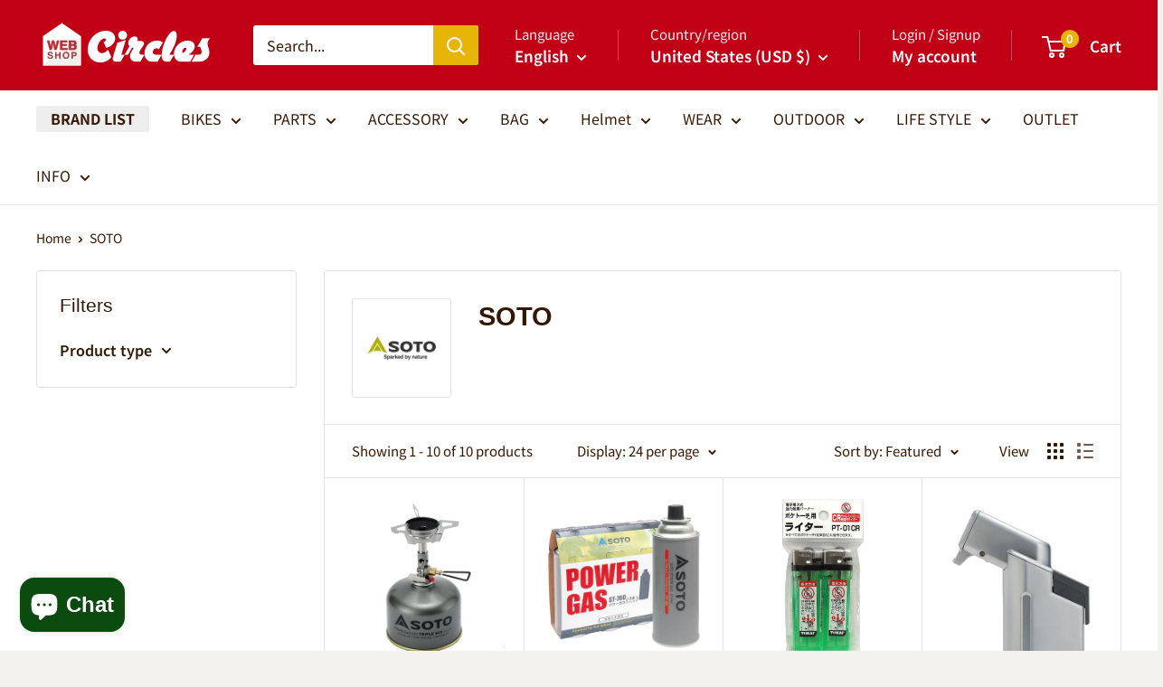

--- FILE ---
content_type: text/html; charset=utf-8
request_url: https://shop.circles-jp.com/en/collections/soto
body_size: 51196
content:
<!doctype html>

<html class="no-js" lang="en">
  <head>


    <meta charset="utf-8">
    <meta name="viewport" content="width=device-width, initial-scale=1.0, height=device-height, minimum-scale=1.0, maximum-scale=1.0">
    <meta name="theme-color" content="#3a1802">

    <title>SOTO</title><link rel="canonical" href="https://shop.circles-jp.com/en/collections/soto"><link rel="shortcut icon" href="//shop.circles-jp.com/cdn/shop/files/favicon-96x96_caa22bce-9310-4589-a0fb-5b0e4f257546_96x96.png?v=1656583174" type="image/png"><link rel="preload" as="style" href="//shop.circles-jp.com/cdn/shop/t/32/assets/theme.css?v=93604157203610123531759308428">
    <link rel="preload" as="script" href="//shop.circles-jp.com/cdn/shop/t/32/assets/theme.js?v=58436354120716407751759308429">
    <link rel="preconnect" href="https://cdn.shopify.com">
    <link rel="preconnect" href="https://fonts.shopifycdn.com">
    <link rel="dns-prefetch" href="https://productreviews.shopifycdn.com">
    <link rel="dns-prefetch" href="https://ajax.googleapis.com">
    <link rel="dns-prefetch" href="https://maps.googleapis.com">
    <link rel="dns-prefetch" href="https://maps.gstatic.com">

    <meta property="og:type" content="website">
  <meta property="og:title" content="SOTO">
  <meta property="og:image" content="http://shop.circles-jp.com/cdn/shop/collections/logo-soto.jpg?v=1591009588">
  <meta property="og:image:secure_url" content="https://shop.circles-jp.com/cdn/shop/collections/logo-soto.jpg?v=1591009588">
  <meta property="og:image:width" content="480">
  <meta property="og:image:height" content="480"><meta property="og:url" content="https://shop.circles-jp.com/en/collections/soto">
<meta property="og:site_name" content="Circles｜サークルズ"><meta name="twitter:card" content="summary"><meta name="twitter:title" content="SOTO">
  <meta name="twitter:description" content="">
  <meta name="twitter:image" content="https://shop.circles-jp.com/cdn/shop/collections/logo-soto_600x600_crop_center.jpg?v=1591009588">
    <link rel="preload" href="//shop.circles-jp.com/cdn/fonts/noto_sans_japanese/notosansjapanese_n4.74a6927b879b930fdec4ab8bb6917103ae8bbca9.woff2" as="font" type="font/woff2" crossorigin><style>
  
  @font-face {
  font-family: "Noto Sans Japanese";
  font-weight: 400;
  font-style: normal;
  font-display: swap;
  src: url("//shop.circles-jp.com/cdn/fonts/noto_sans_japanese/notosansjapanese_n4.74a6927b879b930fdec4ab8bb6917103ae8bbca9.woff2") format("woff2"),
       url("//shop.circles-jp.com/cdn/fonts/noto_sans_japanese/notosansjapanese_n4.15630f5c60bcf9ed7de2df9484ab75ddd007c8e2.woff") format("woff");
}

@font-face {
  font-family: "Noto Sans Japanese";
  font-weight: 600;
  font-style: normal;
  font-display: swap;
  src: url("//shop.circles-jp.com/cdn/fonts/noto_sans_japanese/notosansjapanese_n6.4ecbd50569f336533d801e5e5ec08720b2dc1560.woff2") format("woff2"),
       url("//shop.circles-jp.com/cdn/fonts/noto_sans_japanese/notosansjapanese_n6.0185377b54573983f9e0c8025b6d418e15f6a6fd.woff") format("woff");
}



  @font-face {
  font-family: "Noto Sans Japanese";
  font-weight: 700;
  font-style: normal;
  font-display: swap;
  src: url("//shop.circles-jp.com/cdn/fonts/noto_sans_japanese/notosansjapanese_n7.1abda075dc6bf08053b865d23e5712ef6cfa899b.woff2") format("woff2"),
       url("//shop.circles-jp.com/cdn/fonts/noto_sans_japanese/notosansjapanese_n7.aa2be2df2112f4742b97ac4fa9dca5bb760e3ab4.woff") format("woff");
}

  
  

  :root {
    --default-text-font-size : 15px;
    --base-text-font-size    : 16px;
    --heading-font-family    : "system_ui", -apple-system, 'Segoe UI', Roboto, 'Helvetica Neue', 'Noto Sans', 'Liberation Sans', Arial, sans-serif, 'Apple Color Emoji', 'Segoe UI Emoji', 'Segoe UI Symbol', 'Noto Color Emoji';
    --heading-font-weight    : 400;
    --heading-font-style     : normal;
    --text-font-family       : "Noto Sans Japanese", sans-serif;
    --text-font-weight       : 400;
    --text-font-style        : normal;
    --text-font-bolder-weight: 600;
    --text-link-decoration   : underline;

    --text-color               : #3a1802;
    --text-color-rgb           : 58, 24, 2;
    --heading-color            : #321802;
    --border-color             : #e1e3e4;
    --border-color-rgb         : 225, 227, 228;
    --form-border-color        : #d4d6d8;
    --accent-color             : #3a1802;
    --accent-color-rgb         : 58, 24, 2;
    --link-color               : #088ca2;
    --link-color-hover         : #044d59;
    --background               : #f3f2ef;
    --secondary-background     : #ffffff;
    --secondary-background-rgb : 255, 255, 255;
    --accent-background        : rgba(58, 24, 2, 0.08);

    --input-background: #ffffff;

    --error-color       : #c10016;
    --error-background  : rgba(193, 0, 22, 0.07);
    --success-color     : #00aa00;
    --success-background: rgba(0, 170, 0, 0.11);

    --primary-button-background      : #c10016;
    --primary-button-background-rgb  : 193, 0, 22;
    --primary-button-text-color      : #ffffff;
    --secondary-button-background    : #1e2d7d;
    --secondary-button-background-rgb: 30, 45, 125;
    --secondary-button-text-color    : #ffffff;

    --header-background      : #c10016;
    --header-text-color      : #ffffff;
    --header-light-text-color: #f0f0f0;
    --header-border-color    : rgba(240, 240, 240, 0.3);
    --header-accent-color    : #e6b507;

    --footer-background-color:    #e7e2d7;
    --footer-heading-text-color:  #321802;
    --footer-body-text-color:     #3a1802;
    --footer-body-text-color-rgb: 58, 24, 2;
    --footer-accent-color:        #e6b507;
    --footer-accent-color-rgb:    230, 181, 7;
    --footer-border:              none;
    
    --flickity-arrow-color: #abb1b4;--product-on-sale-accent           : #c10016;
    --product-on-sale-accent-rgb       : 193, 0, 22;
    --product-on-sale-color            : #ffffff;
    --product-in-stock-color           : #008a00;
    --product-low-stock-color          : #ee0000;
    --product-sold-out-color           : #8a9297;
    --product-custom-label-1-background: #008a00;
    --product-custom-label-1-color     : #ffffff;
    --product-custom-label-2-background: #00a500;
    --product-custom-label-2-color     : #ffffff;
    --product-review-star-color        : #ffbd00;

    --mobile-container-gutter : 20px;
    --desktop-container-gutter: 40px;

    /* Shopify related variables */
    --payment-terms-background-color: #f3f2ef;
  }
</style>

<script>
  // IE11 does not have support for CSS variables, so we have to polyfill them
  if (!(((window || {}).CSS || {}).supports && window.CSS.supports('(--a: 0)'))) {
    const script = document.createElement('script');
    script.type = 'text/javascript';
    script.src = 'https://cdn.jsdelivr.net/npm/css-vars-ponyfill@2';
    script.onload = function() {
      cssVars({});
    };

    document.getElementsByTagName('head')[0].appendChild(script);
  }
</script>


    <script>window.performance && window.performance.mark && window.performance.mark('shopify.content_for_header.start');</script><meta name="google-site-verification" content="BRPVDlsisQtYhZjY0mLbfHlEeUG3TT_I23UyTGHHCFI">
<meta id="shopify-digital-wallet" name="shopify-digital-wallet" content="/20853661/digital_wallets/dialog">
<meta name="shopify-checkout-api-token" content="2f7e77feef70551f66719a5211525269">
<meta id="in-context-paypal-metadata" data-shop-id="20853661" data-venmo-supported="false" data-environment="production" data-locale="en_US" data-paypal-v4="true" data-currency="USD">
<link rel="alternate" type="application/atom+xml" title="Feed" href="/en/collections/soto.atom" />
<link rel="alternate" hreflang="x-default" href="https://shop.circles-jp.com/collections/soto">
<link rel="alternate" hreflang="en" href="https://shop.circles-jp.com/en/collections/soto">
<link rel="alternate" type="application/json+oembed" href="https://shop.circles-jp.com/en/collections/soto.oembed">
<script async="async" src="/checkouts/internal/preloads.js?locale=en-US"></script>
<link rel="preconnect" href="https://shop.app" crossorigin="anonymous">
<script async="async" src="https://shop.app/checkouts/internal/preloads.js?locale=en-US&shop_id=20853661" crossorigin="anonymous"></script>
<script id="apple-pay-shop-capabilities" type="application/json">{"shopId":20853661,"countryCode":"JP","currencyCode":"USD","merchantCapabilities":["supports3DS"],"merchantId":"gid:\/\/shopify\/Shop\/20853661","merchantName":"Circles｜サークルズ","requiredBillingContactFields":["postalAddress","email","phone"],"requiredShippingContactFields":["postalAddress","email","phone"],"shippingType":"shipping","supportedNetworks":["visa","masterCard","amex","jcb","discover"],"total":{"type":"pending","label":"Circles｜サークルズ","amount":"1.00"},"shopifyPaymentsEnabled":true,"supportsSubscriptions":true}</script>
<script id="shopify-features" type="application/json">{"accessToken":"2f7e77feef70551f66719a5211525269","betas":["rich-media-storefront-analytics"],"domain":"shop.circles-jp.com","predictiveSearch":false,"shopId":20853661,"locale":"en"}</script>
<script>var Shopify = Shopify || {};
Shopify.shop = "circles-jp.myshopify.com";
Shopify.locale = "en";
Shopify.currency = {"active":"USD","rate":"0.0065805198"};
Shopify.country = "US";
Shopify.theme = {"name":"Warehouse6.6","id":146713837742,"schema_name":"Warehouse","schema_version":"6.6.0","theme_store_id":871,"role":"main"};
Shopify.theme.handle = "null";
Shopify.theme.style = {"id":null,"handle":null};
Shopify.cdnHost = "shop.circles-jp.com/cdn";
Shopify.routes = Shopify.routes || {};
Shopify.routes.root = "/en/";</script>
<script type="module">!function(o){(o.Shopify=o.Shopify||{}).modules=!0}(window);</script>
<script>!function(o){function n(){var o=[];function n(){o.push(Array.prototype.slice.apply(arguments))}return n.q=o,n}var t=o.Shopify=o.Shopify||{};t.loadFeatures=n(),t.autoloadFeatures=n()}(window);</script>
<script>
  window.ShopifyPay = window.ShopifyPay || {};
  window.ShopifyPay.apiHost = "shop.app\/pay";
  window.ShopifyPay.redirectState = null;
</script>
<script id="shop-js-analytics" type="application/json">{"pageType":"collection"}</script>
<script defer="defer" async type="module" src="//shop.circles-jp.com/cdn/shopifycloud/shop-js/modules/v2/client.init-shop-cart-sync_COMZFrEa.en.esm.js"></script>
<script defer="defer" async type="module" src="//shop.circles-jp.com/cdn/shopifycloud/shop-js/modules/v2/chunk.common_CdXrxk3f.esm.js"></script>
<script type="module">
  await import("//shop.circles-jp.com/cdn/shopifycloud/shop-js/modules/v2/client.init-shop-cart-sync_COMZFrEa.en.esm.js");
await import("//shop.circles-jp.com/cdn/shopifycloud/shop-js/modules/v2/chunk.common_CdXrxk3f.esm.js");

  window.Shopify.SignInWithShop?.initShopCartSync?.({"fedCMEnabled":true,"windoidEnabled":true});

</script>
<script>
  window.Shopify = window.Shopify || {};
  if (!window.Shopify.featureAssets) window.Shopify.featureAssets = {};
  window.Shopify.featureAssets['shop-js'] = {"shop-cart-sync":["modules/v2/client.shop-cart-sync_CRSPkpKa.en.esm.js","modules/v2/chunk.common_CdXrxk3f.esm.js"],"init-fed-cm":["modules/v2/client.init-fed-cm_DO1JVZ96.en.esm.js","modules/v2/chunk.common_CdXrxk3f.esm.js"],"init-windoid":["modules/v2/client.init-windoid_hXardXh0.en.esm.js","modules/v2/chunk.common_CdXrxk3f.esm.js"],"init-shop-email-lookup-coordinator":["modules/v2/client.init-shop-email-lookup-coordinator_jpxQlUsx.en.esm.js","modules/v2/chunk.common_CdXrxk3f.esm.js"],"shop-toast-manager":["modules/v2/client.shop-toast-manager_C-K0q6-t.en.esm.js","modules/v2/chunk.common_CdXrxk3f.esm.js"],"shop-button":["modules/v2/client.shop-button_B6dBoDg5.en.esm.js","modules/v2/chunk.common_CdXrxk3f.esm.js"],"shop-login-button":["modules/v2/client.shop-login-button_BHRMsoBb.en.esm.js","modules/v2/chunk.common_CdXrxk3f.esm.js","modules/v2/chunk.modal_C89cmTvN.esm.js"],"shop-cash-offers":["modules/v2/client.shop-cash-offers_p6Pw3nax.en.esm.js","modules/v2/chunk.common_CdXrxk3f.esm.js","modules/v2/chunk.modal_C89cmTvN.esm.js"],"avatar":["modules/v2/client.avatar_BTnouDA3.en.esm.js"],"init-shop-cart-sync":["modules/v2/client.init-shop-cart-sync_COMZFrEa.en.esm.js","modules/v2/chunk.common_CdXrxk3f.esm.js"],"init-shop-for-new-customer-accounts":["modules/v2/client.init-shop-for-new-customer-accounts_BNQiNx4m.en.esm.js","modules/v2/client.shop-login-button_BHRMsoBb.en.esm.js","modules/v2/chunk.common_CdXrxk3f.esm.js","modules/v2/chunk.modal_C89cmTvN.esm.js"],"pay-button":["modules/v2/client.pay-button_CRuQ9trT.en.esm.js","modules/v2/chunk.common_CdXrxk3f.esm.js"],"init-customer-accounts-sign-up":["modules/v2/client.init-customer-accounts-sign-up_Q1yheB3t.en.esm.js","modules/v2/client.shop-login-button_BHRMsoBb.en.esm.js","modules/v2/chunk.common_CdXrxk3f.esm.js","modules/v2/chunk.modal_C89cmTvN.esm.js"],"checkout-modal":["modules/v2/client.checkout-modal_DtXVhFgQ.en.esm.js","modules/v2/chunk.common_CdXrxk3f.esm.js","modules/v2/chunk.modal_C89cmTvN.esm.js"],"init-customer-accounts":["modules/v2/client.init-customer-accounts_B5rMd0lj.en.esm.js","modules/v2/client.shop-login-button_BHRMsoBb.en.esm.js","modules/v2/chunk.common_CdXrxk3f.esm.js","modules/v2/chunk.modal_C89cmTvN.esm.js"],"lead-capture":["modules/v2/client.lead-capture_CmGCXBh3.en.esm.js","modules/v2/chunk.common_CdXrxk3f.esm.js","modules/v2/chunk.modal_C89cmTvN.esm.js"],"shop-follow-button":["modules/v2/client.shop-follow-button_CV5C02lv.en.esm.js","modules/v2/chunk.common_CdXrxk3f.esm.js","modules/v2/chunk.modal_C89cmTvN.esm.js"],"shop-login":["modules/v2/client.shop-login_Bz_Zm_XZ.en.esm.js","modules/v2/chunk.common_CdXrxk3f.esm.js","modules/v2/chunk.modal_C89cmTvN.esm.js"],"payment-terms":["modules/v2/client.payment-terms_D7XnU2ez.en.esm.js","modules/v2/chunk.common_CdXrxk3f.esm.js","modules/v2/chunk.modal_C89cmTvN.esm.js"]};
</script>
<script>(function() {
  var isLoaded = false;
  function asyncLoad() {
    if (isLoaded) return;
    isLoaded = true;
    var urls = ["https:\/\/cdn.ordersify.com\/sdk\/v2\/ordersify-shopify.min.js?shop=circles-jp.myshopify.com","https:\/\/cdn2.recomaticapp.com\/assets\/recomatic2-2-063abcd3484bd44647516b2fbc04d61d093e4d399cd4d8c1c7b1a611231b9a80.js?shop=circles-jp.myshopify.com"];
    for (var i = 0; i < urls.length; i++) {
      var s = document.createElement('script');
      s.type = 'text/javascript';
      s.async = true;
      s.src = urls[i];
      var x = document.getElementsByTagName('script')[0];
      x.parentNode.insertBefore(s, x);
    }
  };
  if(window.attachEvent) {
    window.attachEvent('onload', asyncLoad);
  } else {
    window.addEventListener('load', asyncLoad, false);
  }
})();</script>
<script id="__st">var __st={"a":20853661,"offset":32400,"reqid":"b2ad11e1-a373-47c9-89e1-0ec4c32c93cc-1763454549","pageurl":"shop.circles-jp.com\/en\/collections\/soto","u":"a50235260456","p":"collection","rtyp":"collection","rid":168134770793};</script>
<script>window.ShopifyPaypalV4VisibilityTracking = true;</script>
<script id="captcha-bootstrap">!function(){'use strict';const t='contact',e='account',n='new_comment',o=[[t,t],['blogs',n],['comments',n],[t,'customer']],c=[[e,'customer_login'],[e,'guest_login'],[e,'recover_customer_password'],[e,'create_customer']],r=t=>t.map((([t,e])=>`form[action*='/${t}']:not([data-nocaptcha='true']) input[name='form_type'][value='${e}']`)).join(','),a=t=>()=>t?[...document.querySelectorAll(t)].map((t=>t.form)):[];function s(){const t=[...o],e=r(t);return a(e)}const i='password',u='form_key',d=['recaptcha-v3-token','g-recaptcha-response','h-captcha-response',i],f=()=>{try{return window.sessionStorage}catch{return}},m='__shopify_v',_=t=>t.elements[u];function p(t,e,n=!1){try{const o=window.sessionStorage,c=JSON.parse(o.getItem(e)),{data:r}=function(t){const{data:e,action:n}=t;return t[m]||n?{data:e,action:n}:{data:t,action:n}}(c);for(const[e,n]of Object.entries(r))t.elements[e]&&(t.elements[e].value=n);n&&o.removeItem(e)}catch(o){console.error('form repopulation failed',{error:o})}}const l='form_type',E='cptcha';function T(t){t.dataset[E]=!0}const w=window,h=w.document,L='Shopify',v='ce_forms',y='captcha';let A=!1;((t,e)=>{const n=(g='f06e6c50-85a8-45c8-87d0-21a2b65856fe',I='https://cdn.shopify.com/shopifycloud/storefront-forms-hcaptcha/ce_storefront_forms_captcha_hcaptcha.v1.5.2.iife.js',D={infoText:'Protected by hCaptcha',privacyText:'Privacy',termsText:'Terms'},(t,e,n)=>{const o=w[L][v],c=o.bindForm;if(c)return c(t,g,e,D).then(n);var r;o.q.push([[t,g,e,D],n]),r=I,A||(h.body.append(Object.assign(h.createElement('script'),{id:'captcha-provider',async:!0,src:r})),A=!0)});var g,I,D;w[L]=w[L]||{},w[L][v]=w[L][v]||{},w[L][v].q=[],w[L][y]=w[L][y]||{},w[L][y].protect=function(t,e){n(t,void 0,e),T(t)},Object.freeze(w[L][y]),function(t,e,n,w,h,L){const[v,y,A,g]=function(t,e,n){const i=e?o:[],u=t?c:[],d=[...i,...u],f=r(d),m=r(i),_=r(d.filter((([t,e])=>n.includes(e))));return[a(f),a(m),a(_),s()]}(w,h,L),I=t=>{const e=t.target;return e instanceof HTMLFormElement?e:e&&e.form},D=t=>v().includes(t);t.addEventListener('submit',(t=>{const e=I(t);if(!e)return;const n=D(e)&&!e.dataset.hcaptchaBound&&!e.dataset.recaptchaBound,o=_(e),c=g().includes(e)&&(!o||!o.value);(n||c)&&t.preventDefault(),c&&!n&&(function(t){try{if(!f())return;!function(t){const e=f();if(!e)return;const n=_(t);if(!n)return;const o=n.value;o&&e.removeItem(o)}(t);const e=Array.from(Array(32),(()=>Math.random().toString(36)[2])).join('');!function(t,e){_(t)||t.append(Object.assign(document.createElement('input'),{type:'hidden',name:u})),t.elements[u].value=e}(t,e),function(t,e){const n=f();if(!n)return;const o=[...t.querySelectorAll(`input[type='${i}']`)].map((({name:t})=>t)),c=[...d,...o],r={};for(const[a,s]of new FormData(t).entries())c.includes(a)||(r[a]=s);n.setItem(e,JSON.stringify({[m]:1,action:t.action,data:r}))}(t,e)}catch(e){console.error('failed to persist form',e)}}(e),e.submit())}));const S=(t,e)=>{t&&!t.dataset[E]&&(n(t,e.some((e=>e===t))),T(t))};for(const o of['focusin','change'])t.addEventListener(o,(t=>{const e=I(t);D(e)&&S(e,y())}));const B=e.get('form_key'),M=e.get(l),P=B&&M;t.addEventListener('DOMContentLoaded',(()=>{const t=y();if(P)for(const e of t)e.elements[l].value===M&&p(e,B);[...new Set([...A(),...v().filter((t=>'true'===t.dataset.shopifyCaptcha))])].forEach((e=>S(e,t)))}))}(h,new URLSearchParams(w.location.search),n,t,e,['guest_login'])})(!0,!0)}();</script>
<script integrity="sha256-52AcMU7V7pcBOXWImdc/TAGTFKeNjmkeM1Pvks/DTgc=" data-source-attribution="shopify.loadfeatures" defer="defer" src="//shop.circles-jp.com/cdn/shopifycloud/storefront/assets/storefront/load_feature-81c60534.js" crossorigin="anonymous"></script>
<script crossorigin="anonymous" defer="defer" src="//shop.circles-jp.com/cdn/shopifycloud/storefront/assets/shopify_pay/storefront-65b4c6d7.js?v=20250812"></script>
<script data-source-attribution="shopify.dynamic_checkout.dynamic.init">var Shopify=Shopify||{};Shopify.PaymentButton=Shopify.PaymentButton||{isStorefrontPortableWallets:!0,init:function(){window.Shopify.PaymentButton.init=function(){};var t=document.createElement("script");t.src="https://shop.circles-jp.com/cdn/shopifycloud/portable-wallets/latest/portable-wallets.en.js",t.type="module",document.head.appendChild(t)}};
</script>
<script data-source-attribution="shopify.dynamic_checkout.buyer_consent">
  function portableWalletsHideBuyerConsent(e){var t=document.getElementById("shopify-buyer-consent"),n=document.getElementById("shopify-subscription-policy-button");t&&n&&(t.classList.add("hidden"),t.setAttribute("aria-hidden","true"),n.removeEventListener("click",e))}function portableWalletsShowBuyerConsent(e){var t=document.getElementById("shopify-buyer-consent"),n=document.getElementById("shopify-subscription-policy-button");t&&n&&(t.classList.remove("hidden"),t.removeAttribute("aria-hidden"),n.addEventListener("click",e))}window.Shopify?.PaymentButton&&(window.Shopify.PaymentButton.hideBuyerConsent=portableWalletsHideBuyerConsent,window.Shopify.PaymentButton.showBuyerConsent=portableWalletsShowBuyerConsent);
</script>
<script data-source-attribution="shopify.dynamic_checkout.cart.bootstrap">document.addEventListener("DOMContentLoaded",(function(){function t(){return document.querySelector("shopify-accelerated-checkout-cart, shopify-accelerated-checkout")}if(t())Shopify.PaymentButton.init();else{new MutationObserver((function(e,n){t()&&(Shopify.PaymentButton.init(),n.disconnect())})).observe(document.body,{childList:!0,subtree:!0})}}));
</script>
<script id='scb4127' type='text/javascript' async='' src='https://shop.circles-jp.com/cdn/shopifycloud/privacy-banner/storefront-banner.js'></script><link id="shopify-accelerated-checkout-styles" rel="stylesheet" media="screen" href="https://shop.circles-jp.com/cdn/shopifycloud/portable-wallets/latest/accelerated-checkout-backwards-compat.css" crossorigin="anonymous">
<style id="shopify-accelerated-checkout-cart">
        #shopify-buyer-consent {
  margin-top: 1em;
  display: inline-block;
  width: 100%;
}

#shopify-buyer-consent.hidden {
  display: none;
}

#shopify-subscription-policy-button {
  background: none;
  border: none;
  padding: 0;
  text-decoration: underline;
  font-size: inherit;
  cursor: pointer;
}

#shopify-subscription-policy-button::before {
  box-shadow: none;
}

      </style>

<script>window.performance && window.performance.mark && window.performance.mark('shopify.content_for_header.end');</script>

    <link rel="stylesheet" href="//shop.circles-jp.com/cdn/shop/t/32/assets/theme.css?v=93604157203610123531759308428">

    <script type="application/ld+json">
  {
    "@context": "https://schema.org",
    "@type": "BreadcrumbList",
    "itemListElement": [{
        "@type": "ListItem",
        "position": 1,
        "name": "Home",
        "item": "https://shop.circles-jp.com"
      },{
            "@type": "ListItem",
            "position": 2,
            "name": "SOTO",
            "item": "https://shop.circles-jp.com/en/collections/soto"
          }]
  }
</script>


    <script>
      // UA判定用の追加js 送料の告知が終わったら消すかも
  fetch('https://ipapi.co/json/')
    .then(response => response.json())
    .then(data => {
      if (data.country_code === 'US') {
        const warning = document.getElementById('us-shipping-warning');
        if (warning) warning.style.display = 'block';
      }
    });
</script>


    <script>
      // This allows to expose several variables to the global scope, to be used in scripts
      window.theme = {
        pageType: "collection",
        cartCount: 0,
        moneyFormat: "${{amount}}",
        moneyWithCurrencyFormat: "${{amount}} USD",
        currencyCodeEnabled: false,
        showDiscount: false,
        discountMode: "percentage",
        cartType: "drawer"
      };

      window.routes = {
        rootUrl: "\/en",
        rootUrlWithoutSlash: "\/en",
        cartUrl: "\/en\/cart",
        cartAddUrl: "\/en\/cart\/add",
        cartChangeUrl: "\/en\/cart\/change",
        searchUrl: "\/en\/search",
        productRecommendationsUrl: "\/en\/recommendations\/products"
      };

      window.languages = {
        productRegularPrice: "Regular price",
        productSalePrice: "Sale price",
        collectionOnSaleLabel: "Save {{savings}}",
        productFormUnavailable: "Unavailable",
        productFormAddToCart: "Add to cart",
        productFormPreOrder: "Pre-order",
        productFormSoldOut: "Sold out",
        productAdded: "Product has been added to your cart",
        productAddedShort: "Added!",
        shippingEstimatorNoResults: "No shipping could be found for your address.",
        shippingEstimatorOneResult: "There is one shipping rate for your address:",
        shippingEstimatorMultipleResults: "There are {{count}} shipping rates for your address:",
        shippingEstimatorErrors: "There are some errors:"
      };

      document.documentElement.className = document.documentElement.className.replace('no-js', 'js');
    </script><script src="//shop.circles-jp.com/cdn/shop/t/32/assets/theme.js?v=58436354120716407751759308429" defer></script>
    <script src="//shop.circles-jp.com/cdn/shop/t/32/assets/custom.js?v=102476495355921946141759308423" defer></script><script>
        (function () {
          window.onpageshow = function() {
            // We force re-freshing the cart content onpageshow, as most browsers will serve a cache copy when hitting the
            // back button, which cause staled data
            document.documentElement.dispatchEvent(new CustomEvent('cart:refresh', {
              bubbles: true,
              detail: {scrollToTop: false}
            }));
          };
        })();
      </script><!-- BEGIN app block: shopify://apps/marsello-loyalty-email-sms/blocks/widget/2f8afca8-ebe2-41cc-a30f-c0ab7d4ac8be --><script>
  (function () {
    var w = window;
    var d = document;
    var l = function () {
      var data = btoa(
        JSON.stringify({
          Provider: 0,
          SiteIdentifier: 'circles-jp.myshopify.com',
          CustomerIdentifier: '',
          Timestamp: 'fe5b2b6718321a362317d578abbe882553707a40fbb23c695e58e67048e6aea4',
        })
      );
      w.marselloSettings = { token: data };
      var listener = function (event) {
        if (event.data == 'signup') {
          window.location.href = '/account/register';
        } else if (event.data == 'signin') {
          window.location.href = '/account/login';
        } else if (event.data == 'logout') {
          window.location.href = '/account/logout';
        }
      };
      window.addEventListener('message', listener, false);
      var s = d.createElement('script');
      s.type = 'text/javascript';
      s.async = true;
      s.src = 'https://pos.marsello.app/widget/circles-jp.myshopify.com';
      //s.src = 'https://localhost:44464/widget/circles-jp.myshopify.com';
      var x = d.getElementsByTagName('head')[0].childNodes[0];
      x.parentNode.insertBefore(s, x);
    };
    if (document.readyState === 'complete') {
      l();
    } else if (w.attachEvent) {
      w.attachEvent('onload', l);
    } else {
      w.addEventListener('load', l, false);
    }
  })();
</script>



<!-- END app block --><script src="https://cdn.shopify.com/extensions/019a9278-c91c-70fe-a100-420894ce3bf1/servicify-appointments-386/assets/embedInit.js" type="text/javascript" defer="defer"></script>
<link href="https://cdn.shopify.com/extensions/019a9278-c91c-70fe-a100-420894ce3bf1/servicify-appointments-386/assets/style.css" rel="stylesheet" type="text/css" media="all">
<script src="https://cdn.shopify.com/extensions/7bc9bb47-adfa-4267-963e-cadee5096caf/inbox-1252/assets/inbox-chat-loader.js" type="text/javascript" defer="defer"></script>
<script src="https://cdn.shopify.com/extensions/0d820108-3ce0-4af0-b465-53058c9cd8a9/ordersify-restocked-alerts-13/assets/ordersify.min.js" type="text/javascript" defer="defer"></script>
<link href="https://cdn.shopify.com/extensions/0d820108-3ce0-4af0-b465-53058c9cd8a9/ordersify-restocked-alerts-13/assets/ordersify.min.css" rel="stylesheet" type="text/css" media="all">
<link href="https://monorail-edge.shopifysvc.com" rel="dns-prefetch">
<script>(function(){if ("sendBeacon" in navigator && "performance" in window) {try {var session_token_from_headers = performance.getEntriesByType('navigation')[0].serverTiming.find(x => x.name == '_s').description;} catch {var session_token_from_headers = undefined;}var session_cookie_matches = document.cookie.match(/_shopify_s=([^;]*)/);var session_token_from_cookie = session_cookie_matches && session_cookie_matches.length === 2 ? session_cookie_matches[1] : "";var session_token = session_token_from_headers || session_token_from_cookie || "";function handle_abandonment_event(e) {var entries = performance.getEntries().filter(function(entry) {return /monorail-edge.shopifysvc.com/.test(entry.name);});if (!window.abandonment_tracked && entries.length === 0) {window.abandonment_tracked = true;var currentMs = Date.now();var navigation_start = performance.timing.navigationStart;var payload = {shop_id: 20853661,url: window.location.href,navigation_start,duration: currentMs - navigation_start,session_token,page_type: "collection"};window.navigator.sendBeacon("https://monorail-edge.shopifysvc.com/v1/produce", JSON.stringify({schema_id: "online_store_buyer_site_abandonment/1.1",payload: payload,metadata: {event_created_at_ms: currentMs,event_sent_at_ms: currentMs}}));}}window.addEventListener('pagehide', handle_abandonment_event);}}());</script>
<script id="web-pixels-manager-setup">(function e(e,d,r,n,o){if(void 0===o&&(o={}),!Boolean(null===(a=null===(i=window.Shopify)||void 0===i?void 0:i.analytics)||void 0===a?void 0:a.replayQueue)){var i,a;window.Shopify=window.Shopify||{};var t=window.Shopify;t.analytics=t.analytics||{};var s=t.analytics;s.replayQueue=[],s.publish=function(e,d,r){return s.replayQueue.push([e,d,r]),!0};try{self.performance.mark("wpm:start")}catch(e){}var l=function(){var e={modern:/Edge?\/(1{2}[4-9]|1[2-9]\d|[2-9]\d{2}|\d{4,})\.\d+(\.\d+|)|Firefox\/(1{2}[4-9]|1[2-9]\d|[2-9]\d{2}|\d{4,})\.\d+(\.\d+|)|Chrom(ium|e)\/(9{2}|\d{3,})\.\d+(\.\d+|)|(Maci|X1{2}).+ Version\/(15\.\d+|(1[6-9]|[2-9]\d|\d{3,})\.\d+)([,.]\d+|)( \(\w+\)|)( Mobile\/\w+|) Safari\/|Chrome.+OPR\/(9{2}|\d{3,})\.\d+\.\d+|(CPU[ +]OS|iPhone[ +]OS|CPU[ +]iPhone|CPU IPhone OS|CPU iPad OS)[ +]+(15[._]\d+|(1[6-9]|[2-9]\d|\d{3,})[._]\d+)([._]\d+|)|Android:?[ /-](13[3-9]|1[4-9]\d|[2-9]\d{2}|\d{4,})(\.\d+|)(\.\d+|)|Android.+Firefox\/(13[5-9]|1[4-9]\d|[2-9]\d{2}|\d{4,})\.\d+(\.\d+|)|Android.+Chrom(ium|e)\/(13[3-9]|1[4-9]\d|[2-9]\d{2}|\d{4,})\.\d+(\.\d+|)|SamsungBrowser\/([2-9]\d|\d{3,})\.\d+/,legacy:/Edge?\/(1[6-9]|[2-9]\d|\d{3,})\.\d+(\.\d+|)|Firefox\/(5[4-9]|[6-9]\d|\d{3,})\.\d+(\.\d+|)|Chrom(ium|e)\/(5[1-9]|[6-9]\d|\d{3,})\.\d+(\.\d+|)([\d.]+$|.*Safari\/(?![\d.]+ Edge\/[\d.]+$))|(Maci|X1{2}).+ Version\/(10\.\d+|(1[1-9]|[2-9]\d|\d{3,})\.\d+)([,.]\d+|)( \(\w+\)|)( Mobile\/\w+|) Safari\/|Chrome.+OPR\/(3[89]|[4-9]\d|\d{3,})\.\d+\.\d+|(CPU[ +]OS|iPhone[ +]OS|CPU[ +]iPhone|CPU IPhone OS|CPU iPad OS)[ +]+(10[._]\d+|(1[1-9]|[2-9]\d|\d{3,})[._]\d+)([._]\d+|)|Android:?[ /-](13[3-9]|1[4-9]\d|[2-9]\d{2}|\d{4,})(\.\d+|)(\.\d+|)|Mobile Safari.+OPR\/([89]\d|\d{3,})\.\d+\.\d+|Android.+Firefox\/(13[5-9]|1[4-9]\d|[2-9]\d{2}|\d{4,})\.\d+(\.\d+|)|Android.+Chrom(ium|e)\/(13[3-9]|1[4-9]\d|[2-9]\d{2}|\d{4,})\.\d+(\.\d+|)|Android.+(UC? ?Browser|UCWEB|U3)[ /]?(15\.([5-9]|\d{2,})|(1[6-9]|[2-9]\d|\d{3,})\.\d+)\.\d+|SamsungBrowser\/(5\.\d+|([6-9]|\d{2,})\.\d+)|Android.+MQ{2}Browser\/(14(\.(9|\d{2,})|)|(1[5-9]|[2-9]\d|\d{3,})(\.\d+|))(\.\d+|)|K[Aa][Ii]OS\/(3\.\d+|([4-9]|\d{2,})\.\d+)(\.\d+|)/},d=e.modern,r=e.legacy,n=navigator.userAgent;return n.match(d)?"modern":n.match(r)?"legacy":"unknown"}(),u="modern"===l?"modern":"legacy",c=(null!=n?n:{modern:"",legacy:""})[u],f=function(e){return[e.baseUrl,"/wpm","/b",e.hashVersion,"modern"===e.buildTarget?"m":"l",".js"].join("")}({baseUrl:d,hashVersion:r,buildTarget:u}),m=function(e){var d=e.version,r=e.bundleTarget,n=e.surface,o=e.pageUrl,i=e.monorailEndpoint;return{emit:function(e){var a=e.status,t=e.errorMsg,s=(new Date).getTime(),l=JSON.stringify({metadata:{event_sent_at_ms:s},events:[{schema_id:"web_pixels_manager_load/3.1",payload:{version:d,bundle_target:r,page_url:o,status:a,surface:n,error_msg:t},metadata:{event_created_at_ms:s}}]});if(!i)return console&&console.warn&&console.warn("[Web Pixels Manager] No Monorail endpoint provided, skipping logging."),!1;try{return self.navigator.sendBeacon.bind(self.navigator)(i,l)}catch(e){}var u=new XMLHttpRequest;try{return u.open("POST",i,!0),u.setRequestHeader("Content-Type","text/plain"),u.send(l),!0}catch(e){return console&&console.warn&&console.warn("[Web Pixels Manager] Got an unhandled error while logging to Monorail."),!1}}}}({version:r,bundleTarget:l,surface:e.surface,pageUrl:self.location.href,monorailEndpoint:e.monorailEndpoint});try{o.browserTarget=l,function(e){var d=e.src,r=e.async,n=void 0===r||r,o=e.onload,i=e.onerror,a=e.sri,t=e.scriptDataAttributes,s=void 0===t?{}:t,l=document.createElement("script"),u=document.querySelector("head"),c=document.querySelector("body");if(l.async=n,l.src=d,a&&(l.integrity=a,l.crossOrigin="anonymous"),s)for(var f in s)if(Object.prototype.hasOwnProperty.call(s,f))try{l.dataset[f]=s[f]}catch(e){}if(o&&l.addEventListener("load",o),i&&l.addEventListener("error",i),u)u.appendChild(l);else{if(!c)throw new Error("Did not find a head or body element to append the script");c.appendChild(l)}}({src:f,async:!0,onload:function(){if(!function(){var e,d;return Boolean(null===(d=null===(e=window.Shopify)||void 0===e?void 0:e.analytics)||void 0===d?void 0:d.initialized)}()){var d=window.webPixelsManager.init(e)||void 0;if(d){var r=window.Shopify.analytics;r.replayQueue.forEach((function(e){var r=e[0],n=e[1],o=e[2];d.publishCustomEvent(r,n,o)})),r.replayQueue=[],r.publish=d.publishCustomEvent,r.visitor=d.visitor,r.initialized=!0}}},onerror:function(){return m.emit({status:"failed",errorMsg:"".concat(f," has failed to load")})},sri:function(e){var d=/^sha384-[A-Za-z0-9+/=]+$/;return"string"==typeof e&&d.test(e)}(c)?c:"",scriptDataAttributes:o}),m.emit({status:"loading"})}catch(e){m.emit({status:"failed",errorMsg:(null==e?void 0:e.message)||"Unknown error"})}}})({shopId: 20853661,storefrontBaseUrl: "https://shop.circles-jp.com",extensionsBaseUrl: "https://extensions.shopifycdn.com/cdn/shopifycloud/web-pixels-manager",monorailEndpoint: "https://monorail-edge.shopifysvc.com/unstable/produce_batch",surface: "storefront-renderer",enabledBetaFlags: ["2dca8a86"],webPixelsConfigList: [{"id":"511410350","configuration":"{\"config\":\"{\\\"pixel_id\\\":\\\"G-TTKJ3WCE14\\\",\\\"target_country\\\":\\\"JP\\\",\\\"gtag_events\\\":[{\\\"type\\\":\\\"begin_checkout\\\",\\\"action_label\\\":\\\"G-TTKJ3WCE14\\\"},{\\\"type\\\":\\\"search\\\",\\\"action_label\\\":\\\"G-TTKJ3WCE14\\\"},{\\\"type\\\":\\\"view_item\\\",\\\"action_label\\\":[\\\"G-TTKJ3WCE14\\\",\\\"MC-3CRL87ET36\\\"]},{\\\"type\\\":\\\"purchase\\\",\\\"action_label\\\":[\\\"G-TTKJ3WCE14\\\",\\\"MC-3CRL87ET36\\\"]},{\\\"type\\\":\\\"page_view\\\",\\\"action_label\\\":[\\\"G-TTKJ3WCE14\\\",\\\"MC-3CRL87ET36\\\"]},{\\\"type\\\":\\\"add_payment_info\\\",\\\"action_label\\\":\\\"G-TTKJ3WCE14\\\"},{\\\"type\\\":\\\"add_to_cart\\\",\\\"action_label\\\":\\\"G-TTKJ3WCE14\\\"}],\\\"enable_monitoring_mode\\\":false}\"}","eventPayloadVersion":"v1","runtimeContext":"OPEN","scriptVersion":"b2a88bafab3e21179ed38636efcd8a93","type":"APP","apiClientId":1780363,"privacyPurposes":[],"dataSharingAdjustments":{"protectedCustomerApprovalScopes":["read_customer_address","read_customer_email","read_customer_name","read_customer_personal_data","read_customer_phone"]}},{"id":"193364142","configuration":"{\"pixel_id\":\"268231798007854\",\"pixel_type\":\"facebook_pixel\",\"metaapp_system_user_token\":\"-\"}","eventPayloadVersion":"v1","runtimeContext":"OPEN","scriptVersion":"ca16bc87fe92b6042fbaa3acc2fbdaa6","type":"APP","apiClientId":2329312,"privacyPurposes":["ANALYTICS","MARKETING","SALE_OF_DATA"],"dataSharingAdjustments":{"protectedCustomerApprovalScopes":["read_customer_address","read_customer_email","read_customer_name","read_customer_personal_data","read_customer_phone"]}},{"id":"shopify-app-pixel","configuration":"{}","eventPayloadVersion":"v1","runtimeContext":"STRICT","scriptVersion":"0450","apiClientId":"shopify-pixel","type":"APP","privacyPurposes":["ANALYTICS","MARKETING"]},{"id":"shopify-custom-pixel","eventPayloadVersion":"v1","runtimeContext":"LAX","scriptVersion":"0450","apiClientId":"shopify-pixel","type":"CUSTOM","privacyPurposes":["ANALYTICS","MARKETING"]}],isMerchantRequest: false,initData: {"shop":{"name":"Circles｜サークルズ","paymentSettings":{"currencyCode":"JPY"},"myshopifyDomain":"circles-jp.myshopify.com","countryCode":"JP","storefrontUrl":"https:\/\/shop.circles-jp.com\/en"},"customer":null,"cart":null,"checkout":null,"productVariants":[],"purchasingCompany":null},},"https://shop.circles-jp.com/cdn","ae1676cfwd2530674p4253c800m34e853cb",{"modern":"","legacy":""},{"shopId":"20853661","storefrontBaseUrl":"https:\/\/shop.circles-jp.com","extensionBaseUrl":"https:\/\/extensions.shopifycdn.com\/cdn\/shopifycloud\/web-pixels-manager","surface":"storefront-renderer","enabledBetaFlags":"[\"2dca8a86\"]","isMerchantRequest":"false","hashVersion":"ae1676cfwd2530674p4253c800m34e853cb","publish":"custom","events":"[[\"page_viewed\",{}],[\"collection_viewed\",{\"collection\":{\"id\":\"168134770793\",\"title\":\"SOTO\",\"productVariants\":[{\"price\":{\"amount\":56.0,\"currencyCode\":\"USD\"},\"product\":{\"title\":\"SOTO Micro Regulator Stove WindMaster\",\"vendor\":\"SOTO\",\"id\":\"11520732820\",\"untranslatedTitle\":\"SOTO Micro Regulator Stove WindMaster\",\"url\":\"\/en\/products\/soto-micro-regulator-stove-windmaster\",\"type\":\"Burner, Cooker\"},\"id\":\"49542676884\",\"image\":{\"src\":\"\/\/shop.circles-jp.com\/cdn\/shop\/products\/fullsizeoutput_1a.jpeg?v=1571610591\"},\"sku\":\"SOD-310\",\"title\":\"Default Title\",\"untranslatedTitle\":\"Default Title\"},{\"price\":{\"amount\":11.0,\"currencyCode\":\"USD\"},\"product\":{\"title\":\"SOTO power gas ST-760\",\"vendor\":\"SOTO\",\"id\":\"11520733332\",\"untranslatedTitle\":\"SOTO power gas ST-760\",\"url\":\"\/en\/products\/soto-power-gas-st-760\",\"type\":\"Burner, Cooker\"},\"id\":\"49542677396\",\"image\":{\"src\":\"\/\/shop.circles-jp.com\/cdn\/shop\/products\/fullsizeoutput_3f.jpeg?v=1571610591\"},\"sku\":\"ST-7601\",\"title\":\"Default Title\",\"untranslatedTitle\":\"Default Title\"},{\"price\":{\"amount\":2.0,\"currencyCode\":\"USD\"},\"product\":{\"title\":\"SOTO Pocket Torch Lighter\",\"vendor\":\"SOTO\",\"id\":\"3545720651881\",\"untranslatedTitle\":\"SOTO Pocket Torch Lighter\",\"url\":\"\/en\/products\/soto\",\"type\":\"Burner, Cooker\"},\"id\":\"28185595019369\",\"image\":{\"src\":\"\/\/shop.circles-jp.com\/cdn\/shop\/products\/700321080l02930001.jpg?v=1571610851\"},\"sku\":null,\"title\":\"Default Title\",\"untranslatedTitle\":\"Default Title\"},{\"price\":{\"amount\":18.0,\"currencyCode\":\"USD\"},\"product\":{\"title\":\"SOTO Micro Torch Edge\",\"vendor\":\"SOTO\",\"id\":\"8544383729838\",\"untranslatedTitle\":\"SOTO Micro Torch Edge\",\"url\":\"\/en\/products\/soto-micro-torch-edge\",\"type\":\"Outdoor Accessory\"},\"id\":\"45632394231982\",\"image\":{\"src\":\"\/\/shop.circles-jp.com\/cdn\/shop\/files\/SOTO-MICRO-TORCH-EDGE-1.jpg?v=1723425794\"},\"sku\":\"ST-489\",\"title\":\"Default Title\",\"untranslatedTitle\":\"Default Title\"},{\"price\":{\"amount\":45.0,\"currencyCode\":\"USD\"},\"product\":{\"title\":\"SOTO Regulator Stove ST-310\",\"vendor\":\"SOTO\",\"id\":\"3632896475241\",\"untranslatedTitle\":\"SOTO Regulator Stove ST-310\",\"url\":\"\/en\/products\/soto-regulator-stove-st-310\",\"type\":\"Burner, Cooker\"},\"id\":\"28796266217577\",\"image\":{\"src\":\"\/\/shop.circles-jp.com\/cdn\/shop\/products\/869995607.jpg?v=1593416594\"},\"sku\":\"ST-310\",\"title\":\"Default Title\",\"untranslatedTitle\":\"Default Title\"},{\"price\":{\"amount\":13.0,\"currencyCode\":\"USD\"},\"product\":{\"title\":\"SOTO 4Flex\",\"vendor\":\"SOTO\",\"id\":\"11520732308\",\"untranslatedTitle\":\"SOTO 4Flex\",\"url\":\"\/en\/products\/soto-4flex\",\"type\":\"Burner, Cooker\"},\"id\":\"49542676372\",\"image\":{\"src\":\"\/\/shop.circles-jp.com\/cdn\/shop\/products\/fullsizeoutput_17.jpeg?v=1571610591\"},\"sku\":\"SOD-460\",\"title\":\"Default Title\",\"untranslatedTitle\":\"Default Title\"},{\"price\":{\"amount\":5.0,\"currencyCode\":\"USD\"},\"product\":{\"title\":\"SOTO power gas 250 Triple Mix\",\"vendor\":\"SOTO\",\"id\":\"11520733204\",\"untranslatedTitle\":\"SOTO power gas 250 Triple Mix\",\"url\":\"\/en\/products\/soto-power-gas-250\",\"type\":\"Burner, Cooker\"},\"id\":\"49542677268\",\"image\":{\"src\":\"\/\/shop.circles-jp.com\/cdn\/shop\/products\/fullsizeoutput_3e.jpeg?v=1571610591\"},\"sku\":\"SOD-725T\",\"title\":\"Default Title\",\"untranslatedTitle\":\"Default Title\"},{\"price\":{\"amount\":5.0,\"currencyCode\":\"USD\"},\"product\":{\"title\":\"SOTO power gas 105 Triple Mix\",\"vendor\":\"SOTO\",\"id\":\"11520732948\",\"untranslatedTitle\":\"SOTO power gas 105 Triple Mix\",\"url\":\"\/en\/products\/soto-power-gas-105\",\"type\":\"Burner, Cooker\"},\"id\":\"49542677012\",\"image\":{\"src\":\"\/\/shop.circles-jp.com\/cdn\/shop\/products\/sod-710t_1_9ca24011-1ade-4c1f-8fdc-8988cfa9d3ff.jpg?v=1571610591\"},\"sku\":\"SOD-710T\",\"title\":\"Default Title\",\"untranslatedTitle\":\"Default Title\"},{\"price\":{\"amount\":20.0,\"currencyCode\":\"USD\"},\"product\":{\"title\":\"SOTO Helix Coffee Maker\",\"vendor\":\"SOTO\",\"id\":\"8683716411566\",\"untranslatedTitle\":\"SOTO Helix Coffee Maker\",\"url\":\"\/en\/products\/soto-helix-coffee-maker\",\"type\":\"Coffee, Drinks \u0026 Kitchen\"},\"id\":\"46230304227502\",\"image\":{\"src\":\"\/\/shop.circles-jp.com\/cdn\/shop\/files\/SOTOHelixCoffeeMaker8.jpg?v=1740478696\"},\"sku\":\"\",\"title\":\"Default Title\",\"untranslatedTitle\":\"Default Title\"},{\"price\":{\"amount\":8.0,\"currencyCode\":\"USD\"},\"product\":{\"title\":\"SOTO power gas 250 Triple Mix\",\"vendor\":\"SOTO\",\"id\":\"6223899689134\",\"untranslatedTitle\":\"SOTO power gas 250 Triple Mix\",\"url\":\"\/en\/products\/soto-power-gas-250-triple-mix\",\"type\":\"Burner, Cooker\"},\"id\":\"37874224398510\",\"image\":{\"src\":\"\/\/shop.circles-jp.com\/cdn\/shop\/products\/soto-sod-750t.jpg?v=1609903003\"},\"sku\":\"SOD-750T\",\"title\":\"Default Title\",\"untranslatedTitle\":\"Default Title\"}]}}]]"});</script><script>
  window.ShopifyAnalytics = window.ShopifyAnalytics || {};
  window.ShopifyAnalytics.meta = window.ShopifyAnalytics.meta || {};
  window.ShopifyAnalytics.meta.currency = 'USD';
  var meta = {"products":[{"id":11520732820,"gid":"gid:\/\/shopify\/Product\/11520732820","vendor":"SOTO","type":"Burner, Cooker","variants":[{"id":49542676884,"price":5600,"name":"SOTO Micro Regulator Stove WindMaster","public_title":null,"sku":"SOD-310"}],"remote":false},{"id":11520733332,"gid":"gid:\/\/shopify\/Product\/11520733332","vendor":"SOTO","type":"Burner, Cooker","variants":[{"id":49542677396,"price":1100,"name":"SOTO power gas ST-760","public_title":null,"sku":"ST-7601"}],"remote":false},{"id":3545720651881,"gid":"gid:\/\/shopify\/Product\/3545720651881","vendor":"SOTO","type":"Burner, Cooker","variants":[{"id":28185595019369,"price":200,"name":"SOTO Pocket Torch Lighter","public_title":null,"sku":null}],"remote":false},{"id":8544383729838,"gid":"gid:\/\/shopify\/Product\/8544383729838","vendor":"SOTO","type":"Outdoor Accessory","variants":[{"id":45632394231982,"price":1800,"name":"SOTO Micro Torch Edge","public_title":null,"sku":"ST-489"}],"remote":false},{"id":3632896475241,"gid":"gid:\/\/shopify\/Product\/3632896475241","vendor":"SOTO","type":"Burner, Cooker","variants":[{"id":28796266217577,"price":4500,"name":"SOTO Regulator Stove ST-310","public_title":null,"sku":"ST-310"}],"remote":false},{"id":11520732308,"gid":"gid:\/\/shopify\/Product\/11520732308","vendor":"SOTO","type":"Burner, Cooker","variants":[{"id":49542676372,"price":1300,"name":"SOTO 4Flex","public_title":null,"sku":"SOD-460"}],"remote":false},{"id":11520733204,"gid":"gid:\/\/shopify\/Product\/11520733204","vendor":"SOTO","type":"Burner, Cooker","variants":[{"id":49542677268,"price":500,"name":"SOTO power gas 250 Triple Mix","public_title":null,"sku":"SOD-725T"}],"remote":false},{"id":11520732948,"gid":"gid:\/\/shopify\/Product\/11520732948","vendor":"SOTO","type":"Burner, Cooker","variants":[{"id":49542677012,"price":500,"name":"SOTO power gas 105 Triple Mix","public_title":null,"sku":"SOD-710T"}],"remote":false},{"id":8683716411566,"gid":"gid:\/\/shopify\/Product\/8683716411566","vendor":"SOTO","type":"Coffee, Drinks \u0026 Kitchen","variants":[{"id":46230304227502,"price":2000,"name":"SOTO Helix Coffee Maker","public_title":null,"sku":""}],"remote":false},{"id":6223899689134,"gid":"gid:\/\/shopify\/Product\/6223899689134","vendor":"SOTO","type":"Burner, Cooker","variants":[{"id":37874224398510,"price":800,"name":"SOTO power gas 250 Triple Mix","public_title":null,"sku":"SOD-750T"}],"remote":false}],"page":{"pageType":"collection","resourceType":"collection","resourceId":168134770793}};
  for (var attr in meta) {
    window.ShopifyAnalytics.meta[attr] = meta[attr];
  }
</script>
<script class="analytics">
  (function () {
    var customDocumentWrite = function(content) {
      var jquery = null;

      if (window.jQuery) {
        jquery = window.jQuery;
      } else if (window.Checkout && window.Checkout.$) {
        jquery = window.Checkout.$;
      }

      if (jquery) {
        jquery('body').append(content);
      }
    };

    var hasLoggedConversion = function(token) {
      if (token) {
        return document.cookie.indexOf('loggedConversion=' + token) !== -1;
      }
      return false;
    }

    var setCookieIfConversion = function(token) {
      if (token) {
        var twoMonthsFromNow = new Date(Date.now());
        twoMonthsFromNow.setMonth(twoMonthsFromNow.getMonth() + 2);

        document.cookie = 'loggedConversion=' + token + '; expires=' + twoMonthsFromNow;
      }
    }

    var trekkie = window.ShopifyAnalytics.lib = window.trekkie = window.trekkie || [];
    if (trekkie.integrations) {
      return;
    }
    trekkie.methods = [
      'identify',
      'page',
      'ready',
      'track',
      'trackForm',
      'trackLink'
    ];
    trekkie.factory = function(method) {
      return function() {
        var args = Array.prototype.slice.call(arguments);
        args.unshift(method);
        trekkie.push(args);
        return trekkie;
      };
    };
    for (var i = 0; i < trekkie.methods.length; i++) {
      var key = trekkie.methods[i];
      trekkie[key] = trekkie.factory(key);
    }
    trekkie.load = function(config) {
      trekkie.config = config || {};
      trekkie.config.initialDocumentCookie = document.cookie;
      var first = document.getElementsByTagName('script')[0];
      var script = document.createElement('script');
      script.type = 'text/javascript';
      script.onerror = function(e) {
        var scriptFallback = document.createElement('script');
        scriptFallback.type = 'text/javascript';
        scriptFallback.onerror = function(error) {
                var Monorail = {
      produce: function produce(monorailDomain, schemaId, payload) {
        var currentMs = new Date().getTime();
        var event = {
          schema_id: schemaId,
          payload: payload,
          metadata: {
            event_created_at_ms: currentMs,
            event_sent_at_ms: currentMs
          }
        };
        return Monorail.sendRequest("https://" + monorailDomain + "/v1/produce", JSON.stringify(event));
      },
      sendRequest: function sendRequest(endpointUrl, payload) {
        // Try the sendBeacon API
        if (window && window.navigator && typeof window.navigator.sendBeacon === 'function' && typeof window.Blob === 'function' && !Monorail.isIos12()) {
          var blobData = new window.Blob([payload], {
            type: 'text/plain'
          });

          if (window.navigator.sendBeacon(endpointUrl, blobData)) {
            return true;
          } // sendBeacon was not successful

        } // XHR beacon

        var xhr = new XMLHttpRequest();

        try {
          xhr.open('POST', endpointUrl);
          xhr.setRequestHeader('Content-Type', 'text/plain');
          xhr.send(payload);
        } catch (e) {
          console.log(e);
        }

        return false;
      },
      isIos12: function isIos12() {
        return window.navigator.userAgent.lastIndexOf('iPhone; CPU iPhone OS 12_') !== -1 || window.navigator.userAgent.lastIndexOf('iPad; CPU OS 12_') !== -1;
      }
    };
    Monorail.produce('monorail-edge.shopifysvc.com',
      'trekkie_storefront_load_errors/1.1',
      {shop_id: 20853661,
      theme_id: 146713837742,
      app_name: "storefront",
      context_url: window.location.href,
      source_url: "//shop.circles-jp.com/cdn/s/trekkie.storefront.308893168db1679b4a9f8a086857af995740364f.min.js"});

        };
        scriptFallback.async = true;
        scriptFallback.src = '//shop.circles-jp.com/cdn/s/trekkie.storefront.308893168db1679b4a9f8a086857af995740364f.min.js';
        first.parentNode.insertBefore(scriptFallback, first);
      };
      script.async = true;
      script.src = '//shop.circles-jp.com/cdn/s/trekkie.storefront.308893168db1679b4a9f8a086857af995740364f.min.js';
      first.parentNode.insertBefore(script, first);
    };
    trekkie.load(
      {"Trekkie":{"appName":"storefront","development":false,"defaultAttributes":{"shopId":20853661,"isMerchantRequest":null,"themeId":146713837742,"themeCityHash":"10601496890367100109","contentLanguage":"en","currency":"USD","eventMetadataId":"a713cfbe-53d6-4f8d-9893-5bd3c3c74871"},"isServerSideCookieWritingEnabled":true,"monorailRegion":"shop_domain","enabledBetaFlags":["f0df213a"]},"Session Attribution":{},"S2S":{"facebookCapiEnabled":true,"source":"trekkie-storefront-renderer","apiClientId":580111}}
    );

    var loaded = false;
    trekkie.ready(function() {
      if (loaded) return;
      loaded = true;

      window.ShopifyAnalytics.lib = window.trekkie;

      var originalDocumentWrite = document.write;
      document.write = customDocumentWrite;
      try { window.ShopifyAnalytics.merchantGoogleAnalytics.call(this); } catch(error) {};
      document.write = originalDocumentWrite;

      window.ShopifyAnalytics.lib.page(null,{"pageType":"collection","resourceType":"collection","resourceId":168134770793,"shopifyEmitted":true});

      var match = window.location.pathname.match(/checkouts\/(.+)\/(thank_you|post_purchase)/)
      var token = match? match[1]: undefined;
      if (!hasLoggedConversion(token)) {
        setCookieIfConversion(token);
        window.ShopifyAnalytics.lib.track("Viewed Product Category",{"currency":"USD","category":"Collection: soto","collectionName":"soto","collectionId":168134770793,"nonInteraction":true},undefined,undefined,{"shopifyEmitted":true});
      }
    });


        var eventsListenerScript = document.createElement('script');
        eventsListenerScript.async = true;
        eventsListenerScript.src = "//shop.circles-jp.com/cdn/shopifycloud/storefront/assets/shop_events_listener-3da45d37.js";
        document.getElementsByTagName('head')[0].appendChild(eventsListenerScript);

})();</script>
  <script>
  if (!window.ga || (window.ga && typeof window.ga !== 'function')) {
    window.ga = function ga() {
      (window.ga.q = window.ga.q || []).push(arguments);
      if (window.Shopify && window.Shopify.analytics && typeof window.Shopify.analytics.publish === 'function') {
        window.Shopify.analytics.publish("ga_stub_called", {}, {sendTo: "google_osp_migration"});
      }
      console.error("Shopify's Google Analytics stub called with:", Array.from(arguments), "\nSee https://help.shopify.com/manual/promoting-marketing/pixels/pixel-migration#google for more information.");
    };
    if (window.Shopify && window.Shopify.analytics && typeof window.Shopify.analytics.publish === 'function') {
      window.Shopify.analytics.publish("ga_stub_initialized", {}, {sendTo: "google_osp_migration"});
    }
  }
</script>
<script
  defer
  src="https://shop.circles-jp.com/cdn/shopifycloud/perf-kit/shopify-perf-kit-2.1.2.min.js"
  data-application="storefront-renderer"
  data-shop-id="20853661"
  data-render-region="gcp-us-central1"
  data-page-type="collection"
  data-theme-instance-id="146713837742"
  data-theme-name="Warehouse"
  data-theme-version="6.6.0"
  data-monorail-region="shop_domain"
  data-resource-timing-sampling-rate="10"
  data-shs="true"
  data-shs-beacon="true"
  data-shs-export-with-fetch="true"
  data-shs-logs-sample-rate="1"
></script>
</head>

  <body class="warehouse--v4 features--animate-zoom template-collection " data-instant-intensity="viewport"><svg class="visually-hidden">
      <linearGradient id="rating-star-gradient-half">
        <stop offset="50%" stop-color="var(--product-review-star-color)" />
        <stop offset="50%" stop-color="rgba(var(--text-color-rgb), .4)" stop-opacity="0.4" />
      </linearGradient>
    </svg>

    <a href="#main" class="visually-hidden skip-to-content">Skip to content</a>
    <span class="loading-bar"></span><!-- BEGIN sections: header-group -->
<div id="shopify-section-sections--19182338474158__header" class="shopify-section shopify-section-group-header-group shopify-section__header"><section data-section-id="sections--19182338474158__header" data-section-type="header" data-section-settings="{
  &quot;navigationLayout&quot;: &quot;inline&quot;,
  &quot;desktopOpenTrigger&quot;: &quot;hover&quot;,
  &quot;useStickyHeader&quot;: false
}">
  <header class="header header--inline " role="banner">
    <div class="container">
      <div class="header__inner"><nav class="header__mobile-nav hidden-lap-and-up">
            <button class="header__mobile-nav-toggle icon-state touch-area" data-action="toggle-menu" aria-expanded="false" aria-haspopup="true" aria-controls="mobile-menu" aria-label="Open menu">
              <span class="icon-state__primary"><svg focusable="false" class="icon icon--hamburger-mobile " viewBox="0 0 20 16" role="presentation">
      <path d="M0 14h20v2H0v-2zM0 0h20v2H0V0zm0 7h20v2H0V7z" fill="currentColor" fill-rule="evenodd"></path>
    </svg></span>
              <span class="icon-state__secondary"><svg focusable="false" class="icon icon--close " viewBox="0 0 19 19" role="presentation">
      <path d="M9.1923882 8.39339828l7.7781745-7.7781746 1.4142136 1.41421357-7.7781746 7.77817459 7.7781746 7.77817456L16.9705627 19l-7.7781745-7.7781746L1.41421356 19 0 17.5857864l7.7781746-7.77817456L0 2.02943725 1.41421356.61522369 9.1923882 8.39339828z" fill="currentColor" fill-rule="evenodd"></path>
    </svg></span>
            </button><div id="mobile-menu" class="mobile-menu" aria-hidden="true"><svg focusable="false" class="icon icon--nav-triangle-borderless " viewBox="0 0 20 9" role="presentation">
      <path d="M.47108938 9c.2694725-.26871321.57077721-.56867841.90388257-.89986354C3.12384116 6.36134886 5.74788116 3.76338565 9.2467995.30653888c.4145057-.4095171 1.0844277-.40860098 1.4977971.00205122L19.4935156 9H.47108938z" fill="#ffffff"></path>
    </svg><div class="mobile-menu__inner">
    <div class="mobile-menu__panel">
      <div class="mobile-menu__section">
        <ul class="mobile-menu__nav" data-type="menu" role="list"><li class="mobile-menu__nav-item"><a href="/en/pages/all-brands" class="mobile-menu__nav-link" data-type="menuitem">BRAND LIST</a></li><li class="mobile-menu__nav-item"><button class="mobile-menu__nav-link" data-type="menuitem" aria-haspopup="true" aria-expanded="false" aria-controls="mobile-panel-1" data-action="open-panel">BIKES<svg focusable="false" class="icon icon--arrow-right " viewBox="0 0 8 12" role="presentation">
      <path stroke="currentColor" stroke-width="2" d="M2 2l4 4-4 4" fill="none" stroke-linecap="square"></path>
    </svg></button></li><li class="mobile-menu__nav-item"><button class="mobile-menu__nav-link" data-type="menuitem" aria-haspopup="true" aria-expanded="false" aria-controls="mobile-panel-2" data-action="open-panel">PARTS<svg focusable="false" class="icon icon--arrow-right " viewBox="0 0 8 12" role="presentation">
      <path stroke="currentColor" stroke-width="2" d="M2 2l4 4-4 4" fill="none" stroke-linecap="square"></path>
    </svg></button></li><li class="mobile-menu__nav-item"><button class="mobile-menu__nav-link" data-type="menuitem" aria-haspopup="true" aria-expanded="false" aria-controls="mobile-panel-3" data-action="open-panel">ACCESSORY<svg focusable="false" class="icon icon--arrow-right " viewBox="0 0 8 12" role="presentation">
      <path stroke="currentColor" stroke-width="2" d="M2 2l4 4-4 4" fill="none" stroke-linecap="square"></path>
    </svg></button></li><li class="mobile-menu__nav-item"><button class="mobile-menu__nav-link" data-type="menuitem" aria-haspopup="true" aria-expanded="false" aria-controls="mobile-panel-4" data-action="open-panel">BAG<svg focusable="false" class="icon icon--arrow-right " viewBox="0 0 8 12" role="presentation">
      <path stroke="currentColor" stroke-width="2" d="M2 2l4 4-4 4" fill="none" stroke-linecap="square"></path>
    </svg></button></li><li class="mobile-menu__nav-item"><button class="mobile-menu__nav-link" data-type="menuitem" aria-haspopup="true" aria-expanded="false" aria-controls="mobile-panel-5" data-action="open-panel">Helmet<svg focusable="false" class="icon icon--arrow-right " viewBox="0 0 8 12" role="presentation">
      <path stroke="currentColor" stroke-width="2" d="M2 2l4 4-4 4" fill="none" stroke-linecap="square"></path>
    </svg></button></li><li class="mobile-menu__nav-item"><button class="mobile-menu__nav-link" data-type="menuitem" aria-haspopup="true" aria-expanded="false" aria-controls="mobile-panel-6" data-action="open-panel">WEAR<svg focusable="false" class="icon icon--arrow-right " viewBox="0 0 8 12" role="presentation">
      <path stroke="currentColor" stroke-width="2" d="M2 2l4 4-4 4" fill="none" stroke-linecap="square"></path>
    </svg></button></li><li class="mobile-menu__nav-item"><button class="mobile-menu__nav-link" data-type="menuitem" aria-haspopup="true" aria-expanded="false" aria-controls="mobile-panel-7" data-action="open-panel">OUTDOOR<svg focusable="false" class="icon icon--arrow-right " viewBox="0 0 8 12" role="presentation">
      <path stroke="currentColor" stroke-width="2" d="M2 2l4 4-4 4" fill="none" stroke-linecap="square"></path>
    </svg></button></li><li class="mobile-menu__nav-item"><button class="mobile-menu__nav-link" data-type="menuitem" aria-haspopup="true" aria-expanded="false" aria-controls="mobile-panel-8" data-action="open-panel">LIFE STYLE<svg focusable="false" class="icon icon--arrow-right " viewBox="0 0 8 12" role="presentation">
      <path stroke="currentColor" stroke-width="2" d="M2 2l4 4-4 4" fill="none" stroke-linecap="square"></path>
    </svg></button></li><li class="mobile-menu__nav-item"><a href="/en/collections/diggin-the-circle" class="mobile-menu__nav-link" data-type="menuitem">OUTLET</a></li><li class="mobile-menu__nav-item"><button class="mobile-menu__nav-link" data-type="menuitem" aria-haspopup="true" aria-expanded="false" aria-controls="mobile-panel-10" data-action="open-panel">INFO<svg focusable="false" class="icon icon--arrow-right " viewBox="0 0 8 12" role="presentation">
      <path stroke="currentColor" stroke-width="2" d="M2 2l4 4-4 4" fill="none" stroke-linecap="square"></path>
    </svg></button></li></ul>
      </div><div class="mobile-menu__section mobile-menu__section--loose">
          <p class="mobile-menu__section-title heading h5">Need help?</p><div class="mobile-menu__help-wrapper"><svg focusable="false" class="icon icon--bi-email " viewBox="0 0 22 22" role="presentation">
      <g fill="none" fill-rule="evenodd">
        <path stroke="#3a1802" d="M.916667 10.08333367l3.66666667-2.65833334v4.65849997zm20.1666667 0L17.416667 7.42500033v4.65849997z"></path>
        <path stroke="#321802" stroke-width="2" d="M4.58333367 7.42500033L.916667 10.08333367V21.0833337h20.1666667V10.08333367L17.416667 7.42500033"></path>
        <path stroke="#321802" stroke-width="2" d="M4.58333367 12.1000003V.916667H17.416667v11.1833333m-16.5-2.01666663L21.0833337 21.0833337m0-11.00000003L11.0000003 15.5833337"></path>
        <path d="M8.25000033 5.50000033h5.49999997M8.25000033 9.166667h5.49999997" stroke="#3a1802" stroke-width="2" stroke-linecap="square"></path>
      </g>
    </svg><a href="mailto:otoiawase@circles-jp.com">otoiawase@circles-jp.com</a>
            </div></div><div class="mobile-menu__section mobile-menu__section--loose">
          <p class="mobile-menu__section-title heading h5">Follow Us</p><ul class="social-media__item-list social-media__item-list--stack list--unstyled" role="list">
    <li class="social-media__item social-media__item--facebook">
      <a href="https://www.facebook.com/Circles.Nagoya" target="_blank" rel="noopener" aria-label="Follow us on Facebook"><svg focusable="false" class="icon icon--facebook " viewBox="0 0 30 30">
      <path d="M15 30C6.71572875 30 0 23.2842712 0 15 0 6.71572875 6.71572875 0 15 0c8.2842712 0 15 6.71572875 15 15 0 8.2842712-6.7157288 15-15 15zm3.2142857-17.1429611h-2.1428678v-2.1425646c0-.5852979.8203285-1.07160109 1.0714928-1.07160109h1.071375v-2.1428925h-2.1428678c-2.3564786 0-3.2142536 1.98610393-3.2142536 3.21449359v2.1425646h-1.0714822l.0032143 2.1528011 1.0682679-.0099086v7.499969h3.2142536v-7.499969h2.1428678v-2.1428925z" fill="currentColor" fill-rule="evenodd"></path>
    </svg>Facebook</a>
    </li>

    
<li class="social-media__item social-media__item--twitter">
      <a href="https://twitter.com/circles_jp" target="_blank" rel="noopener" aria-label="Follow us on Twitter"><svg focusable="false" fill="none" class="icon icon--twitter " role="presentation" viewBox="0 0 30 30">
      <path fill-rule="evenodd" clip-rule="evenodd" d="M30 15c0 8.284-6.716 15-15 15-8.284 0-15-6.716-15-15C0 6.716 6.716 0 15 0c8.284 0 15 6.716 15 15Zm-8.427-7h-2.375l-3.914 4.473L11.901 8H7l5.856 7.657L7.306 22h2.376l4.284-4.894L17.709 22h4.78l-6.105-8.07L21.573 8ZM19.68 20.578h-1.316L9.774 9.347h1.412l8.494 11.231Z" fill="currentColor"/>
    </svg>Twitter</a>
    </li>

    
<li class="social-media__item social-media__item--instagram">
      <a href="https://www.instagram.com/circles_jp/" target="_blank" rel="noopener" aria-label="Follow us on Instagram"><svg focusable="false" class="icon icon--instagram " role="presentation" viewBox="0 0 30 30">
      <path d="M15 30C6.71572875 30 0 23.2842712 0 15 0 6.71572875 6.71572875 0 15 0c8.2842712 0 15 6.71572875 15 15 0 8.2842712-6.7157288 15-15 15zm.0000159-23.03571429c-2.1823849 0-2.4560363.00925037-3.3131306.0483571-.8553081.03901103-1.4394529.17486384-1.9505835.37352345-.52841925.20532625-.9765517.48009406-1.42331254.926823-.44672894.44676084-.72149675.89489329-.926823 1.42331254-.19865961.5111306-.33451242 1.0952754-.37352345 1.9505835-.03910673.8570943-.0483571 1.1307457-.0483571 3.3131306 0 2.1823531.00925037 2.4560045.0483571 3.3130988.03901103.8553081.17486384 1.4394529.37352345 1.9505835.20532625.5284193.48009406.9765517.926823 1.4233125.44676084.446729.89489329.7214968 1.42331254.9268549.5111306.1986278 1.0952754.3344806 1.9505835.3734916.8570943.0391067 1.1307457.0483571 3.3131306.0483571 2.1823531 0 2.4560045-.0092504 3.3130988-.0483571.8553081-.039011 1.4394529-.1748638 1.9505835-.3734916.5284193-.2053581.9765517-.4801259 1.4233125-.9268549.446729-.4467608.7214968-.8948932.9268549-1.4233125.1986278-.5111306.3344806-1.0952754.3734916-1.9505835.0391067-.8570943.0483571-1.1307457.0483571-3.3130988 0-2.1823849-.0092504-2.4560363-.0483571-3.3131306-.039011-.8553081-.1748638-1.4394529-.3734916-1.9505835-.2053581-.52841925-.4801259-.9765517-.9268549-1.42331254-.4467608-.44672894-.8948932-.72149675-1.4233125-.926823-.5111306-.19865961-1.0952754-.33451242-1.9505835-.37352345-.8570943-.03910673-1.1307457-.0483571-3.3130988-.0483571zm0 1.44787387c2.1456068 0 2.3997686.00819774 3.2471022.04685789.7834742.03572556 1.2089592.1666342 1.4921162.27668167.3750864.14577303.6427729.31990322.9239522.60111439.2812111.28117926.4553413.54886575.6011144.92395217.1100474.283157.2409561.708642.2766816 1.4921162.0386602.8473336.0468579 1.1014954.0468579 3.247134 0 2.1456068-.0081977 2.3997686-.0468579 3.2471022-.0357255.7834742-.1666342 1.2089592-.2766816 1.4921162-.1457731.3750864-.3199033.6427729-.6011144.9239522-.2811793.2812111-.5488658.4553413-.9239522.6011144-.283157.1100474-.708642.2409561-1.4921162.2766816-.847206.0386602-1.1013359.0468579-3.2471022.0468579-2.1457981 0-2.3998961-.0081977-3.247134-.0468579-.7834742-.0357255-1.2089592-.1666342-1.4921162-.2766816-.37508642-.1457731-.64277291-.3199033-.92395217-.6011144-.28117927-.2811793-.45534136-.5488658-.60111439-.9239522-.11004747-.283157-.24095611-.708642-.27668167-1.4921162-.03866015-.8473336-.04685789-1.1014954-.04685789-3.2471022 0-2.1456386.00819774-2.3998004.04685789-3.247134.03572556-.7834742.1666342-1.2089592.27668167-1.4921162.14577303-.37508642.31990322-.64277291.60111439-.92395217.28117926-.28121117.54886575-.45534136.92395217-.60111439.283157-.11004747.708642-.24095611 1.4921162-.27668167.8473336-.03866015 1.1014954-.04685789 3.247134-.04685789zm0 9.26641182c-1.479357 0-2.6785873-1.1992303-2.6785873-2.6785555 0-1.479357 1.1992303-2.6785873 2.6785873-2.6785873 1.4793252 0 2.6785555 1.1992303 2.6785555 2.6785873 0 1.4793252-1.1992303 2.6785555-2.6785555 2.6785555zm0-6.8050167c-2.2790034 0-4.1264612 1.8474578-4.1264612 4.1264612 0 2.2789716 1.8474578 4.1264294 4.1264612 4.1264294 2.2789716 0 4.1264294-1.8474578 4.1264294-4.1264294 0-2.2790034-1.8474578-4.1264612-4.1264294-4.1264612zm5.2537621-.1630297c0-.532566-.431737-.96430298-.964303-.96430298-.532534 0-.964271.43173698-.964271.96430298 0 .5325659.431737.964271.964271.964271.532566 0 .964303-.4317051.964303-.964271z" fill="currentColor" fill-rule="evenodd"></path>
    </svg>Instagram</a>
    </li>

    
<li class="social-media__item social-media__item--youtube">
      <a href="https://www.youtube.com/channel/UCDAWrCgdPFTsk2MUXLycLDw" target="_blank" rel="noopener" aria-label="Follow us on YouTube"><svg focusable="false" class="icon icon--youtube " role="presentation" viewBox="0 0 30 30">
      <path d="M15 30c8.2842712 0 15-6.7157288 15-15 0-8.28427125-6.7157288-15-15-15C6.71572875 0 0 6.71572875 0 15c0 8.2842712 6.71572875 15 15 15zm7.6656364-18.7823145C23 12.443121 23 15 23 15s0 2.5567903-.3343636 3.7824032c-.184.6760565-.7260909 1.208492-1.4145455 1.3892823C20.0033636 20.5 15 20.5 15 20.5s-5.00336364 0-6.25109091-.3283145c-.68836364-.1807903-1.23054545-.7132258-1.41454545-1.3892823C7 17.5567903 7 15 7 15s0-2.556879.33436364-3.7823145c.184-.6761452.72618181-1.2085807 1.41454545-1.38928227C9.99663636 9.5 15 9.5 15 9.5s5.0033636 0 6.2510909.32840323c.6884546.18070157 1.2305455.71313707 1.4145455 1.38928227zm-9.302 6.103758l4.1818181-2.3213548-4.1818181-2.3215322v4.642887z" fill="currentColor" fill-rule="evenodd"></path>
    </svg>YouTube</a>
    </li>

    

  </ul></div></div><div id="mobile-panel-1" class="mobile-menu__panel is-nested">
          <div class="mobile-menu__section is-sticky">
            <button class="mobile-menu__back-button" data-action="close-panel"><svg focusable="false" class="icon icon--arrow-left " viewBox="0 0 8 12" role="presentation">
      <path stroke="currentColor" stroke-width="2" d="M6 10L2 6l4-4" fill="none" stroke-linecap="square"></path>
    </svg> Back</button>
          </div>

          <div class="mobile-menu__section"><ul class="mobile-menu__nav" data-type="menu" role="list">
                <li class="mobile-menu__nav-item">
                  <a href="/en/collections/all-bikes-frames-forks" class="mobile-menu__nav-link text--strong">BIKES</a>
                </li><li class="mobile-menu__nav-item"><a href="/en/collections/all-bikes-frames-forks" class="mobile-menu__nav-link" data-type="menuitem">All Bikes, Frames, Forks</a></li><li class="mobile-menu__nav-item"><a href="/en/collections/complete-bikes-frames" class="mobile-menu__nav-link" data-type="menuitem">Complete Bike</a></li><li class="mobile-menu__nav-item"><a href="/en/collections/all-frames-set" class="mobile-menu__nav-link" data-type="menuitem">Frame Set</a></li><li class="mobile-menu__nav-item"><a href="/en/collections/kids-bike" class="mobile-menu__nav-link" data-type="menuitem">Kids Bike</a></li><li class="mobile-menu__nav-item"><a href="/en/collections/fork" class="mobile-menu__nav-link" data-type="menuitem">Fork</a></li><li class="mobile-menu__nav-item"><a href="/en/collections/decal-head-badge" class="mobile-menu__nav-link" data-type="menuitem">Frame Decal, Head Badge</a></li><li class="mobile-menu__nav-item"><a href="/en/collections/trailer" class="mobile-menu__nav-link" data-type="menuitem">Bike Trailers</a></li></ul></div>
        </div><div id="mobile-panel-2" class="mobile-menu__panel is-nested">
          <div class="mobile-menu__section is-sticky">
            <button class="mobile-menu__back-button" data-action="close-panel"><svg focusable="false" class="icon icon--arrow-left " viewBox="0 0 8 12" role="presentation">
      <path stroke="currentColor" stroke-width="2" d="M6 10L2 6l4-4" fill="none" stroke-linecap="square"></path>
    </svg> Back</button>
          </div>

          <div class="mobile-menu__section"><ul class="mobile-menu__nav" data-type="menu" role="list">
                <li class="mobile-menu__nav-item">
                  <a href="/en/collections/all-bike-parts" class="mobile-menu__nav-link text--strong">PARTS</a>
                </li><li class="mobile-menu__nav-item"><a href="/en/collections/all-bike-parts" class="mobile-menu__nav-link" data-type="menuitem">ALL BIKE PARTS</a></li><li class="mobile-menu__nav-item"><button class="mobile-menu__nav-link" data-type="menuitem" aria-haspopup="true" aria-expanded="false" aria-controls="mobile-panel-2-1" data-action="open-panel">Headset<svg focusable="false" class="icon icon--arrow-right " viewBox="0 0 8 12" role="presentation">
      <path stroke="currentColor" stroke-width="2" d="M2 2l4 4-4 4" fill="none" stroke-linecap="square"></path>
    </svg></button></li><li class="mobile-menu__nav-item"><button class="mobile-menu__nav-link" data-type="menuitem" aria-haspopup="true" aria-expanded="false" aria-controls="mobile-panel-2-2" data-action="open-panel">Wheel Set<svg focusable="false" class="icon icon--arrow-right " viewBox="0 0 8 12" role="presentation">
      <path stroke="currentColor" stroke-width="2" d="M2 2l4 4-4 4" fill="none" stroke-linecap="square"></path>
    </svg></button></li><li class="mobile-menu__nav-item"><button class="mobile-menu__nav-link" data-type="menuitem" aria-haspopup="true" aria-expanded="false" aria-controls="mobile-panel-2-3" data-action="open-panel">Wheel Parts<svg focusable="false" class="icon icon--arrow-right " viewBox="0 0 8 12" role="presentation">
      <path stroke="currentColor" stroke-width="2" d="M2 2l4 4-4 4" fill="none" stroke-linecap="square"></path>
    </svg></button></li><li class="mobile-menu__nav-item"><button class="mobile-menu__nav-link" data-type="menuitem" aria-haspopup="true" aria-expanded="false" aria-controls="mobile-panel-2-4" data-action="open-panel">Tires, Tubes, Valve Caps<svg focusable="false" class="icon icon--arrow-right " viewBox="0 0 8 12" role="presentation">
      <path stroke="currentColor" stroke-width="2" d="M2 2l4 4-4 4" fill="none" stroke-linecap="square"></path>
    </svg></button></li><li class="mobile-menu__nav-item"><button class="mobile-menu__nav-link" data-type="menuitem" aria-haspopup="true" aria-expanded="false" aria-controls="mobile-panel-2-5" data-action="open-panel">Handle Bar, Stem, Grip, Bartape<svg focusable="false" class="icon icon--arrow-right " viewBox="0 0 8 12" role="presentation">
      <path stroke="currentColor" stroke-width="2" d="M2 2l4 4-4 4" fill="none" stroke-linecap="square"></path>
    </svg></button></li><li class="mobile-menu__nav-item"><button class="mobile-menu__nav-link" data-type="menuitem" aria-haspopup="true" aria-expanded="false" aria-controls="mobile-panel-2-6" data-action="open-panel">Saddle, Seatpost, Seat Clamp<svg focusable="false" class="icon icon--arrow-right " viewBox="0 0 8 12" role="presentation">
      <path stroke="currentColor" stroke-width="2" d="M2 2l4 4-4 4" fill="none" stroke-linecap="square"></path>
    </svg></button></li><li class="mobile-menu__nav-item"><button class="mobile-menu__nav-link" data-type="menuitem" aria-haspopup="true" aria-expanded="false" aria-controls="mobile-panel-2-7" data-action="open-panel">Drive Train<svg focusable="false" class="icon icon--arrow-right " viewBox="0 0 8 12" role="presentation">
      <path stroke="currentColor" stroke-width="2" d="M2 2l4 4-4 4" fill="none" stroke-linecap="square"></path>
    </svg></button></li><li class="mobile-menu__nav-item"><button class="mobile-menu__nav-link" data-type="menuitem" aria-haspopup="true" aria-expanded="false" aria-controls="mobile-panel-2-8" data-action="open-panel">Brake Lever, Shifter, Brake, Cable<svg focusable="false" class="icon icon--arrow-right " viewBox="0 0 8 12" role="presentation">
      <path stroke="currentColor" stroke-width="2" d="M2 2l4 4-4 4" fill="none" stroke-linecap="square"></path>
    </svg></button></li><li class="mobile-menu__nav-item"><button class="mobile-menu__nav-link" data-type="menuitem" aria-haspopup="true" aria-expanded="false" aria-controls="mobile-panel-2-9" data-action="open-panel">Pedal<svg focusable="false" class="icon icon--arrow-right " viewBox="0 0 8 12" role="presentation">
      <path stroke="currentColor" stroke-width="2" d="M2 2l4 4-4 4" fill="none" stroke-linecap="square"></path>
    </svg></button></li></ul></div>
        </div><div id="mobile-panel-3" class="mobile-menu__panel is-nested">
          <div class="mobile-menu__section is-sticky">
            <button class="mobile-menu__back-button" data-action="close-panel"><svg focusable="false" class="icon icon--arrow-left " viewBox="0 0 8 12" role="presentation">
      <path stroke="currentColor" stroke-width="2" d="M6 10L2 6l4-4" fill="none" stroke-linecap="square"></path>
    </svg> Back</button>
          </div>

          <div class="mobile-menu__section"><ul class="mobile-menu__nav" data-type="menu" role="list">
                <li class="mobile-menu__nav-item">
                  <a href="/en/collections/all-bike-accessories" class="mobile-menu__nav-link text--strong">ACCESSORY</a>
                </li><li class="mobile-menu__nav-item"><a href="/en/collections/all-bike-accessories" class="mobile-menu__nav-link" data-type="menuitem">ALL BIKE ACCESSORIES</a></li><li class="mobile-menu__nav-item"><button class="mobile-menu__nav-link" data-type="menuitem" aria-haspopup="true" aria-expanded="false" aria-controls="mobile-panel-3-1" data-action="open-panel">Bottle, Bottle Cage<svg focusable="false" class="icon icon--arrow-right " viewBox="0 0 8 12" role="presentation">
      <path stroke="currentColor" stroke-width="2" d="M2 2l4 4-4 4" fill="none" stroke-linecap="square"></path>
    </svg></button></li><li class="mobile-menu__nav-item"><button class="mobile-menu__nav-link" data-type="menuitem" aria-haspopup="true" aria-expanded="false" aria-controls="mobile-panel-3-2" data-action="open-panel">Lights, Reflectors<svg focusable="false" class="icon icon--arrow-right " viewBox="0 0 8 12" role="presentation">
      <path stroke="currentColor" stroke-width="2" d="M2 2l4 4-4 4" fill="none" stroke-linecap="square"></path>
    </svg></button></li><li class="mobile-menu__nav-item"><button class="mobile-menu__nav-link" data-type="menuitem" aria-haspopup="true" aria-expanded="false" aria-controls="mobile-panel-3-3" data-action="open-panel">Key, Bell<svg focusable="false" class="icon icon--arrow-right " viewBox="0 0 8 12" role="presentation">
      <path stroke="currentColor" stroke-width="2" d="M2 2l4 4-4 4" fill="none" stroke-linecap="square"></path>
    </svg></button></li><li class="mobile-menu__nav-item"><button class="mobile-menu__nav-link" data-type="menuitem" aria-haspopup="true" aria-expanded="false" aria-controls="mobile-panel-3-4" data-action="open-panel">Rack, Carrier, Trailer<svg focusable="false" class="icon icon--arrow-right " viewBox="0 0 8 12" role="presentation">
      <path stroke="currentColor" stroke-width="2" d="M2 2l4 4-4 4" fill="none" stroke-linecap="square"></path>
    </svg></button></li><li class="mobile-menu__nav-item"><button class="mobile-menu__nav-link" data-type="menuitem" aria-haspopup="true" aria-expanded="false" aria-controls="mobile-panel-3-5" data-action="open-panel">Fender, Mudguard<svg focusable="false" class="icon icon--arrow-right " viewBox="0 0 8 12" role="presentation">
      <path stroke="currentColor" stroke-width="2" d="M2 2l4 4-4 4" fill="none" stroke-linecap="square"></path>
    </svg></button></li><li class="mobile-menu__nav-item"><button class="mobile-menu__nav-link" data-type="menuitem" aria-haspopup="true" aria-expanded="false" aria-controls="mobile-panel-3-6" data-action="open-panel">Pump, Inflator<svg focusable="false" class="icon icon--arrow-right " viewBox="0 0 8 12" role="presentation">
      <path stroke="currentColor" stroke-width="2" d="M2 2l4 4-4 4" fill="none" stroke-linecap="square"></path>
    </svg></button></li><li class="mobile-menu__nav-item"><button class="mobile-menu__nav-link" data-type="menuitem" aria-haspopup="true" aria-expanded="false" aria-controls="mobile-panel-3-7" data-action="open-panel">Bike Stand<svg focusable="false" class="icon icon--arrow-right " viewBox="0 0 8 12" role="presentation">
      <path stroke="currentColor" stroke-width="2" d="M2 2l4 4-4 4" fill="none" stroke-linecap="square"></path>
    </svg></button></li><li class="mobile-menu__nav-item"><button class="mobile-menu__nav-link" data-type="menuitem" aria-haspopup="true" aria-expanded="false" aria-controls="mobile-panel-3-8" data-action="open-panel">Bicycle Device<svg focusable="false" class="icon icon--arrow-right " viewBox="0 0 8 12" role="presentation">
      <path stroke="currentColor" stroke-width="2" d="M2 2l4 4-4 4" fill="none" stroke-linecap="square"></path>
    </svg></button></li><li class="mobile-menu__nav-item"><button class="mobile-menu__nav-link" data-type="menuitem" aria-haspopup="true" aria-expanded="false" aria-controls="mobile-panel-3-9" data-action="open-panel">Tools, Chemicals<svg focusable="false" class="icon icon--arrow-right " viewBox="0 0 8 12" role="presentation">
      <path stroke="currentColor" stroke-width="2" d="M2 2l4 4-4 4" fill="none" stroke-linecap="square"></path>
    </svg></button></li><li class="mobile-menu__nav-item"><button class="mobile-menu__nav-link" data-type="menuitem" aria-haspopup="true" aria-expanded="false" aria-controls="mobile-panel-3-10" data-action="open-panel">ステッカー,デカール<svg focusable="false" class="icon icon--arrow-right " viewBox="0 0 8 12" role="presentation">
      <path stroke="currentColor" stroke-width="2" d="M2 2l4 4-4 4" fill="none" stroke-linecap="square"></path>
    </svg></button></li></ul></div>
        </div><div id="mobile-panel-4" class="mobile-menu__panel is-nested">
          <div class="mobile-menu__section is-sticky">
            <button class="mobile-menu__back-button" data-action="close-panel"><svg focusable="false" class="icon icon--arrow-left " viewBox="0 0 8 12" role="presentation">
      <path stroke="currentColor" stroke-width="2" d="M6 10L2 6l4-4" fill="none" stroke-linecap="square"></path>
    </svg> Back</button>
          </div>

          <div class="mobile-menu__section"><ul class="mobile-menu__nav" data-type="menu" role="list">
                <li class="mobile-menu__nav-item">
                  <a href="/en/collections/all-bags" class="mobile-menu__nav-link text--strong">BAG</a>
                </li><li class="mobile-menu__nav-item"><a href="/en/collections/all-bags" class="mobile-menu__nav-link" data-type="menuitem">ALL BAGS</a></li><li class="mobile-menu__nav-item"><button class="mobile-menu__nav-link" data-type="menuitem" aria-haspopup="true" aria-expanded="false" aria-controls="mobile-panel-4-1" data-action="open-panel">Bicycle Bag<svg focusable="false" class="icon icon--arrow-right " viewBox="0 0 8 12" role="presentation">
      <path stroke="currentColor" stroke-width="2" d="M2 2l4 4-4 4" fill="none" stroke-linecap="square"></path>
    </svg></button></li><li class="mobile-menu__nav-item"><button class="mobile-menu__nav-link" data-type="menuitem" aria-haspopup="true" aria-expanded="false" aria-controls="mobile-panel-4-2" data-action="open-panel">Bag<svg focusable="false" class="icon icon--arrow-right " viewBox="0 0 8 12" role="presentation">
      <path stroke="currentColor" stroke-width="2" d="M2 2l4 4-4 4" fill="none" stroke-linecap="square"></path>
    </svg></button></li></ul></div>
        </div><div id="mobile-panel-5" class="mobile-menu__panel is-nested">
          <div class="mobile-menu__section is-sticky">
            <button class="mobile-menu__back-button" data-action="close-panel"><svg focusable="false" class="icon icon--arrow-left " viewBox="0 0 8 12" role="presentation">
      <path stroke="currentColor" stroke-width="2" d="M6 10L2 6l4-4" fill="none" stroke-linecap="square"></path>
    </svg> Back</button>
          </div>

          <div class="mobile-menu__section"><ul class="mobile-menu__nav" data-type="menu" role="list">
                <li class="mobile-menu__nav-item">
                  <a href="/en/collections/all-helmet" class="mobile-menu__nav-link text--strong">Helmet</a>
                </li><li class="mobile-menu__nav-item"><a href="/en/collections/all-helmet" class="mobile-menu__nav-link" data-type="menuitem">ALL HELMETS</a></li><li class="mobile-menu__nav-item"><a href="/en/collections/road-helmets" class="mobile-menu__nav-link" data-type="menuitem">Road & Gravel Helmet</a></li><li class="mobile-menu__nav-item"><a href="/en/collections/mtb-helmets" class="mobile-menu__nav-link" data-type="menuitem">MTB Helmet</a></li><li class="mobile-menu__nav-item"><a href="/en/collections/urban-helmet" class="mobile-menu__nav-link" data-type="menuitem">Urban Helmet</a></li><li class="mobile-menu__nav-item"><a href="/en/collections/kids-helmets" class="mobile-menu__nav-link" data-type="menuitem">Kids Helmet</a></li></ul></div>
        </div><div id="mobile-panel-6" class="mobile-menu__panel is-nested">
          <div class="mobile-menu__section is-sticky">
            <button class="mobile-menu__back-button" data-action="close-panel"><svg focusable="false" class="icon icon--arrow-left " viewBox="0 0 8 12" role="presentation">
      <path stroke="currentColor" stroke-width="2" d="M6 10L2 6l4-4" fill="none" stroke-linecap="square"></path>
    </svg> Back</button>
          </div>

          <div class="mobile-menu__section"><ul class="mobile-menu__nav" data-type="menu" role="list">
                <li class="mobile-menu__nav-item">
                  <a href="/en/collections/wear" class="mobile-menu__nav-link text--strong">WEAR</a>
                </li><li class="mobile-menu__nav-item"><a href="/en/collections/wear" class="mobile-menu__nav-link" data-type="menuitem">ALL WEARS</a></li><li class="mobile-menu__nav-item"><button class="mobile-menu__nav-link" data-type="menuitem" aria-haspopup="true" aria-expanded="false" aria-controls="mobile-panel-6-1" data-action="open-panel">Bicycle Apparel<svg focusable="false" class="icon icon--arrow-right " viewBox="0 0 8 12" role="presentation">
      <path stroke="currentColor" stroke-width="2" d="M2 2l4 4-4 4" fill="none" stroke-linecap="square"></path>
    </svg></button></li><li class="mobile-menu__nav-item"><button class="mobile-menu__nav-link" data-type="menuitem" aria-haspopup="true" aria-expanded="false" aria-controls="mobile-panel-6-2" data-action="open-panel">Outdoor, Casual Tops<svg focusable="false" class="icon icon--arrow-right " viewBox="0 0 8 12" role="presentation">
      <path stroke="currentColor" stroke-width="2" d="M2 2l4 4-4 4" fill="none" stroke-linecap="square"></path>
    </svg></button></li><li class="mobile-menu__nav-item"><button class="mobile-menu__nav-link" data-type="menuitem" aria-haspopup="true" aria-expanded="false" aria-controls="mobile-panel-6-3" data-action="open-panel">Shoes<svg focusable="false" class="icon icon--arrow-right " viewBox="0 0 8 12" role="presentation">
      <path stroke="currentColor" stroke-width="2" d="M2 2l4 4-4 4" fill="none" stroke-linecap="square"></path>
    </svg></button></li><li class="mobile-menu__nav-item"><a href="/en/collections/socks" class="mobile-menu__nav-link" data-type="menuitem">Socks</a></li><li class="mobile-menu__nav-item"><a href="/en/collections/sun-grasses" class="mobile-menu__nav-link" data-type="menuitem">Eye Wear</a></li><li class="mobile-menu__nav-item"><a href="/en/collections/belts" class="mobile-menu__nav-link" data-type="menuitem">Belt</a></li><li class="mobile-menu__nav-item"><a href="/en/collections/bandana-towel-scarf" class="mobile-menu__nav-link" data-type="menuitem">Bandana,Towel,Scarf</a></li></ul></div>
        </div><div id="mobile-panel-7" class="mobile-menu__panel is-nested">
          <div class="mobile-menu__section is-sticky">
            <button class="mobile-menu__back-button" data-action="close-panel"><svg focusable="false" class="icon icon--arrow-left " viewBox="0 0 8 12" role="presentation">
      <path stroke="currentColor" stroke-width="2" d="M6 10L2 6l4-4" fill="none" stroke-linecap="square"></path>
    </svg> Back</button>
          </div>

          <div class="mobile-menu__section"><ul class="mobile-menu__nav" data-type="menu" role="list">
                <li class="mobile-menu__nav-item">
                  <a href="/en/collections/all-outdoor-items" class="mobile-menu__nav-link text--strong">OUTDOOR</a>
                </li><li class="mobile-menu__nav-item"><a href="/en/collections/all-outdoor-items" class="mobile-menu__nav-link" data-type="menuitem">ALL OUTDOOR EQUIPMENTS</a></li><li class="mobile-menu__nav-item"><a href="/en/collections/tent-shelter" class="mobile-menu__nav-link" data-type="menuitem">Tent, Shelter</a></li><li class="mobile-menu__nav-item"><a href="/en/collections/camp-furniture" class="mobile-menu__nav-link" data-type="menuitem">Camp Furniture</a></li><li class="mobile-menu__nav-item"><a href="/en/collections/burner-stove" class="mobile-menu__nav-link" data-type="menuitem">Burner, Cooker</a></li><li class="mobile-menu__nav-item"><a href="/en/collections/outdoor-cooker-plate" class="mobile-menu__nav-link" data-type="menuitem">Cutlery</a></li><li class="mobile-menu__nav-item"><a href="/en/collections/outdoor-right" class="mobile-menu__nav-link" data-type="menuitem">Outdoor Light</a></li><li class="mobile-menu__nav-item"><a href="/en/collections/dry-bag" class="mobile-menu__nav-link" data-type="menuitem">Dry Bag, Staff Sack</a></li><li class="mobile-menu__nav-item"><a href="/en/collections/outdoor-accessaries" class="mobile-menu__nav-link" data-type="menuitem">Outdoor Accessories</a></li><li class="mobile-menu__nav-item"><a href="/en/collections/first-aid-emergency-kit" class="mobile-menu__nav-link" data-type="menuitem">Emergency Kit</a></li><li class="mobile-menu__nav-item"><a href="/en/collections/outdoor-recreation" class="mobile-menu__nav-link" data-type="menuitem">Play Equipment, Recreation</a></li></ul></div>
        </div><div id="mobile-panel-8" class="mobile-menu__panel is-nested">
          <div class="mobile-menu__section is-sticky">
            <button class="mobile-menu__back-button" data-action="close-panel"><svg focusable="false" class="icon icon--arrow-left " viewBox="0 0 8 12" role="presentation">
      <path stroke="currentColor" stroke-width="2" d="M6 10L2 6l4-4" fill="none" stroke-linecap="square"></path>
    </svg> Back</button>
          </div>

          <div class="mobile-menu__section"><ul class="mobile-menu__nav" data-type="menu" role="list">
                <li class="mobile-menu__nav-item">
                  <a href="/en/collections/life-style" class="mobile-menu__nav-link text--strong">LIFE STYLE</a>
                </li><li class="mobile-menu__nav-item"><a href="/en/collections/life-style" class="mobile-menu__nav-link" data-type="menuitem">ALL CULTURE</a></li><li class="mobile-menu__nav-item"><a href="/en/collections/camera-accesarries" class="mobile-menu__nav-link" data-type="menuitem">Camera Accessories</a></li><li class="mobile-menu__nav-item"><a href="/en/collections/coffee-drinks-kitchen" class="mobile-menu__nav-link" data-type="menuitem">Coffee, Kitchen Item</a></li><li class="mobile-menu__nav-item"><a href="/en/collections/kyutai_books" class="mobile-menu__nav-link" data-type="menuitem">Books, DVDs, Posters, Culture</a></li><li class="mobile-menu__nav-item"><a href="/en/collections/stickers" class="mobile-menu__nav-link" data-type="menuitem">Sticker, Patch</a></li><li class="mobile-menu__nav-item"><a href="/en/collections/key-holder" class="mobile-menu__nav-link" data-type="menuitem">Key Ring</a></li><li class="mobile-menu__nav-item"><a href="/en/collections/skin-care" class="mobile-menu__nav-link" data-type="menuitem">Skin Care</a></li></ul></div>
        </div><div id="mobile-panel-10" class="mobile-menu__panel is-nested">
          <div class="mobile-menu__section is-sticky">
            <button class="mobile-menu__back-button" data-action="close-panel"><svg focusable="false" class="icon icon--arrow-left " viewBox="0 0 8 12" role="presentation">
      <path stroke="currentColor" stroke-width="2" d="M6 10L2 6l4-4" fill="none" stroke-linecap="square"></path>
    </svg> Back</button>
          </div>

          <div class="mobile-menu__section"><ul class="mobile-menu__nav" data-type="menu" role="list">
                <li class="mobile-menu__nav-item">
                  <a href="/en/pages/circles-web-shop" class="mobile-menu__nav-link text--strong">INFO</a>
                </li><li class="mobile-menu__nav-item"><a href="https://shop.circles-jp.com/pages/circles-web-shop" class="mobile-menu__nav-link" data-type="menuitem">About Circles</a></li><li class="mobile-menu__nav-item"><a href="/en/collections/how-to-use-circles-point" class="mobile-menu__nav-link" data-type="menuitem">What is Circles Point?</a></li><li class="mobile-menu__nav-item"><a href="https://circles-jp.com/howto/" class="mobile-menu__nav-link" data-type="menuitem">Bicycle Maintenance Knowledge Collection</a></li><li class="mobile-menu__nav-item"><button class="mobile-menu__nav-link" data-type="menuitem" aria-haspopup="true" aria-expanded="false" aria-controls="mobile-panel-10-3" data-action="open-panel">FAQ<svg focusable="false" class="icon icon--arrow-right " viewBox="0 0 8 12" role="presentation">
      <path stroke="currentColor" stroke-width="2" d="M2 2l4 4-4 4" fill="none" stroke-linecap="square"></path>
    </svg></button></li><li class="mobile-menu__nav-item"><a href="http://circles-jp.com/contact/" class="mobile-menu__nav-link" data-type="menuitem">Inquiries</a></li></ul></div>
        </div><div id="mobile-panel-2-1" class="mobile-menu__panel is-nested">
                <div class="mobile-menu__section is-sticky">
                  <button class="mobile-menu__back-button" data-action="close-panel"><svg focusable="false" class="icon icon--arrow-left " viewBox="0 0 8 12" role="presentation">
      <path stroke="currentColor" stroke-width="2" d="M6 10L2 6l4-4" fill="none" stroke-linecap="square"></path>
    </svg> Back</button>
                </div>

                <div class="mobile-menu__section">
                  <ul class="mobile-menu__nav" data-type="menu" role="list">
                    <li class="mobile-menu__nav-item">
                      <a href="/en/collections/headset" class="mobile-menu__nav-link text--strong">Headset</a>
                    </li><li class="mobile-menu__nav-item">
                        <a href="/en/collections/headset-1" class="mobile-menu__nav-link" data-type="menuitem">Headset</a>
                      </li><li class="mobile-menu__nav-item">
                        <a href="/en/collections/stem-cap" class="mobile-menu__nav-link" data-type="menuitem">Stem Cap</a>
                      </li><li class="mobile-menu__nav-item">
                        <a href="/en/collections/colum-spacer" class="mobile-menu__nav-link" data-type="menuitem">Column Spacer</a>
                      </li><li class="mobile-menu__nav-item">
                        <a href="/en/collections/headset-small-parts" class="mobile-menu__nav-link" data-type="menuitem">Headset Small Parts</a>
                      </li></ul>
                </div>
              </div><div id="mobile-panel-2-2" class="mobile-menu__panel is-nested">
                <div class="mobile-menu__section is-sticky">
                  <button class="mobile-menu__back-button" data-action="close-panel"><svg focusable="false" class="icon icon--arrow-left " viewBox="0 0 8 12" role="presentation">
      <path stroke="currentColor" stroke-width="2" d="M6 10L2 6l4-4" fill="none" stroke-linecap="square"></path>
    </svg> Back</button>
                </div>

                <div class="mobile-menu__section">
                  <ul class="mobile-menu__nav" data-type="menu" role="list">
                    <li class="mobile-menu__nav-item">
                      <a href="/en/collections/wheels" class="mobile-menu__nav-link text--strong">Wheel Set</a>
                    </li><li class="mobile-menu__nav-item">
                        <a href="/en/collections/stock-wheels" class="mobile-menu__nav-link" data-type="menuitem">Stock Wheel</a>
                      </li><li class="mobile-menu__nav-item">
                        <a href="/en/collections/custom-wheels" class="mobile-menu__nav-link" data-type="menuitem">Custom Wheels</a>
                      </li></ul>
                </div>
              </div><div id="mobile-panel-2-3" class="mobile-menu__panel is-nested">
                <div class="mobile-menu__section is-sticky">
                  <button class="mobile-menu__back-button" data-action="close-panel"><svg focusable="false" class="icon icon--arrow-left " viewBox="0 0 8 12" role="presentation">
      <path stroke="currentColor" stroke-width="2" d="M6 10L2 6l4-4" fill="none" stroke-linecap="square"></path>
    </svg> Back</button>
                </div>

                <div class="mobile-menu__section">
                  <ul class="mobile-menu__nav" data-type="menu" role="list">
                    <li class="mobile-menu__nav-item">
                      <a href="/en/collections/hub-all-items" class="mobile-menu__nav-link text--strong">Wheel Parts</a>
                    </li><li class="mobile-menu__nav-item">
                        <a href="/en/collections/rim" class="mobile-menu__nav-link" data-type="menuitem">Rim</a>
                      </li><li class="mobile-menu__nav-item">
                        <a href="/en/collections/hub" class="mobile-menu__nav-link" data-type="menuitem">Hub</a>
                      </li><li class="mobile-menu__nav-item">
                        <a href="/en/collections/spoke-nipple-1" class="mobile-menu__nav-link" data-type="menuitem">Spoke, Nipple</a>
                      </li><li class="mobile-menu__nav-item">
                        <a href="/en/collections/hub-small-parts" class="mobile-menu__nav-link" data-type="menuitem">Hub Small Parts</a>
                      </li><li class="mobile-menu__nav-item">
                        <a href="/en/collections/skewers-thru-axle" class="mobile-menu__nav-link" data-type="menuitem">QR, Thru-Axle, Hub Nut</a>
                      </li></ul>
                </div>
              </div><div id="mobile-panel-2-4" class="mobile-menu__panel is-nested">
                <div class="mobile-menu__section is-sticky">
                  <button class="mobile-menu__back-button" data-action="close-panel"><svg focusable="false" class="icon icon--arrow-left " viewBox="0 0 8 12" role="presentation">
      <path stroke="currentColor" stroke-width="2" d="M6 10L2 6l4-4" fill="none" stroke-linecap="square"></path>
    </svg> Back</button>
                </div>

                <div class="mobile-menu__section">
                  <ul class="mobile-menu__nav" data-type="menu" role="list">
                    <li class="mobile-menu__nav-item">
                      <a href="/en/collections/smart-collection-9" class="mobile-menu__nav-link text--strong">Tires, Tubes, Valve Caps</a>
                    </li><li class="mobile-menu__nav-item">
                        <a href="/en/collections/tires" class="mobile-menu__nav-link" data-type="menuitem">Tire</a>
                      </li><li class="mobile-menu__nav-item">
                        <a href="/en/collections/tube-1" class="mobile-menu__nav-link" data-type="menuitem">Tube</a>
                      </li><li class="mobile-menu__nav-item">
                        <a href="/en/collections/valve-valve-extender" class="mobile-menu__nav-link" data-type="menuitem">Valve Cap, Valve Extender</a>
                      </li><li class="mobile-menu__nav-item">
                        <a href="/en/collections/rim-tape-tubeless-kit" class="mobile-menu__nav-link" data-type="menuitem">Rim Tape, Tubeless Kit</a>
                      </li></ul>
                </div>
              </div><div id="mobile-panel-2-5" class="mobile-menu__panel is-nested">
                <div class="mobile-menu__section is-sticky">
                  <button class="mobile-menu__back-button" data-action="close-panel"><svg focusable="false" class="icon icon--arrow-left " viewBox="0 0 8 12" role="presentation">
      <path stroke="currentColor" stroke-width="2" d="M6 10L2 6l4-4" fill="none" stroke-linecap="square"></path>
    </svg> Back</button>
                </div>

                <div class="mobile-menu__section">
                  <ul class="mobile-menu__nav" data-type="menu" role="list">
                    <li class="mobile-menu__nav-item">
                      <a href="/en/collections/smart-collection-4" class="mobile-menu__nav-link text--strong">Handle Bar, Stem, Grip, Bartape</a>
                    </li><li class="mobile-menu__nav-item">
                        <a href="/en/collections/handle-bar" class="mobile-menu__nav-link" data-type="menuitem">Drop Handlebar</a>
                      </li><li class="mobile-menu__nav-item">
                        <a href="/en/collections/flat-handlebar" class="mobile-menu__nav-link" data-type="menuitem">Flat Handlebar</a>
                      </li><li class="mobile-menu__nav-item">
                        <a href="/en/collections/stem" class="mobile-menu__nav-link" data-type="menuitem">Stem</a>
                      </li><li class="mobile-menu__nav-item">
                        <a href="/en/collections/grip-bartape-1" class="mobile-menu__nav-link" data-type="menuitem">Grip, Bartape</a>
                      </li><li class="mobile-menu__nav-item">
                        <a href="/en/collections/handlebar-accessory-small-parts" class="mobile-menu__nav-link" data-type="menuitem">Handlebar Accossory</a>
                      </li></ul>
                </div>
              </div><div id="mobile-panel-2-6" class="mobile-menu__panel is-nested">
                <div class="mobile-menu__section is-sticky">
                  <button class="mobile-menu__back-button" data-action="close-panel"><svg focusable="false" class="icon icon--arrow-left " viewBox="0 0 8 12" role="presentation">
      <path stroke="currentColor" stroke-width="2" d="M6 10L2 6l4-4" fill="none" stroke-linecap="square"></path>
    </svg> Back</button>
                </div>

                <div class="mobile-menu__section">
                  <ul class="mobile-menu__nav" data-type="menu" role="list">
                    <li class="mobile-menu__nav-item">
                      <a href="/en/collections/saddle-seat-post" class="mobile-menu__nav-link text--strong">Saddle, Seatpost, Seat Clamp</a>
                    </li><li class="mobile-menu__nav-item">
                        <a href="/en/collections/saddle-1" class="mobile-menu__nav-link" data-type="menuitem">Saddle</a>
                      </li><li class="mobile-menu__nav-item">
                        <a href="/en/collections/seat-post-dropper" class="mobile-menu__nav-link" data-type="menuitem">Seatpost, Dropper Post</a>
                      </li><li class="mobile-menu__nav-item">
                        <a href="/en/collections/seat-clamp-1" class="mobile-menu__nav-link" data-type="menuitem">Seat Clamp</a>
                      </li></ul>
                </div>
              </div><div id="mobile-panel-2-7" class="mobile-menu__panel is-nested">
                <div class="mobile-menu__section is-sticky">
                  <button class="mobile-menu__back-button" data-action="close-panel"><svg focusable="false" class="icon icon--arrow-left " viewBox="0 0 8 12" role="presentation">
      <path stroke="currentColor" stroke-width="2" d="M6 10L2 6l4-4" fill="none" stroke-linecap="square"></path>
    </svg> Back</button>
                </div>

                <div class="mobile-menu__section">
                  <ul class="mobile-menu__nav" data-type="menu" role="list">
                    <li class="mobile-menu__nav-item">
                      <a href="/en/collections/drive-train-component" class="mobile-menu__nav-link text--strong">Drive Train</a>
                    </li><li class="mobile-menu__nav-item">
                        <a href="/en/collections/crank-set-1" class="mobile-menu__nav-link" data-type="menuitem">Crank Set</a>
                      </li><li class="mobile-menu__nav-item">
                        <a href="/en/collections/chainring" class="mobile-menu__nav-link" data-type="menuitem">Chain Ring</a>
                      </li><li class="mobile-menu__nav-item">
                        <a href="/en/collections/bottom-bracket" class="mobile-menu__nav-link" data-type="menuitem">Bottom Bracket</a>
                      </li><li class="mobile-menu__nav-item">
                        <a href="/en/collections/chain" class="mobile-menu__nav-link" data-type="menuitem">Chain</a>
                      </li><li class="mobile-menu__nav-item">
                        <a href="/en/collections/front-derailleur" class="mobile-menu__nav-link" data-type="menuitem">Front Derailleur</a>
                      </li><li class="mobile-menu__nav-item">
                        <a href="/en/collections/rear-derailleur" class="mobile-menu__nav-link" data-type="menuitem">Rear Derailleur, Tensioner</a>
                      </li><li class="mobile-menu__nav-item">
                        <a href="/en/collections/free-wheel-cog" class="mobile-menu__nav-link" data-type="menuitem">Freewheel, Cog, Rock Ring</a>
                      </li></ul>
                </div>
              </div><div id="mobile-panel-2-8" class="mobile-menu__panel is-nested">
                <div class="mobile-menu__section is-sticky">
                  <button class="mobile-menu__back-button" data-action="close-panel"><svg focusable="false" class="icon icon--arrow-left " viewBox="0 0 8 12" role="presentation">
      <path stroke="currentColor" stroke-width="2" d="M6 10L2 6l4-4" fill="none" stroke-linecap="square"></path>
    </svg> Back</button>
                </div>

                <div class="mobile-menu__section">
                  <ul class="mobile-menu__nav" data-type="menu" role="list">
                    <li class="mobile-menu__nav-item">
                      <a href="/en/collections/smart-collection-7" class="mobile-menu__nav-link text--strong">Brake Lever, Shifter, Brake, Cable</a>
                    </li><li class="mobile-menu__nav-item">
                        <a href="/en/collections/brake-lever" class="mobile-menu__nav-link" data-type="menuitem">Brake Lever</a>
                      </li><li class="mobile-menu__nav-item">
                        <a href="/en/collections/shifter" class="mobile-menu__nav-link" data-type="menuitem">Shifter, STI</a>
                      </li><li class="mobile-menu__nav-item">
                        <a href="/en/collections/brakes" class="mobile-menu__nav-link" data-type="menuitem">Break</a>
                      </li><li class="mobile-menu__nav-item">
                        <a href="/en/collections/disc-rotor" class="mobile-menu__nav-link" data-type="menuitem">Disc Rotor</a>
                      </li><li class="mobile-menu__nav-item">
                        <a href="/en/collections/brake-shoe-disc-pad" class="mobile-menu__nav-link" data-type="menuitem">Brake Shoes, Disc Pads</a>
                      </li><li class="mobile-menu__nav-item">
                        <a href="/en/collections/cable" class="mobile-menu__nav-link" data-type="menuitem">Cable</a>
                      </li></ul>
                </div>
              </div><div id="mobile-panel-2-9" class="mobile-menu__panel is-nested">
                <div class="mobile-menu__section is-sticky">
                  <button class="mobile-menu__back-button" data-action="close-panel"><svg focusable="false" class="icon icon--arrow-left " viewBox="0 0 8 12" role="presentation">
      <path stroke="currentColor" stroke-width="2" d="M6 10L2 6l4-4" fill="none" stroke-linecap="square"></path>
    </svg> Back</button>
                </div>

                <div class="mobile-menu__section">
                  <ul class="mobile-menu__nav" data-type="menu" role="list">
                    <li class="mobile-menu__nav-item">
                      <a href="/en/collections/smart-collection-8" class="mobile-menu__nav-link text--strong">Pedal</a>
                    </li><li class="mobile-menu__nav-item">
                        <a href="/en/collections/flat-pedal" class="mobile-menu__nav-link" data-type="menuitem">Pedal</a>
                      </li><li class="mobile-menu__nav-item">
                        <a href="/en/collections/binding-pedal" class="mobile-menu__nav-link" data-type="menuitem">Binding Pedal</a>
                      </li><li class="mobile-menu__nav-item">
                        <a href="/en/collections/clip-strap" class="mobile-menu__nav-link" data-type="menuitem">Clips, Straps</a>
                      </li><li class="mobile-menu__nav-item">
                        <a href="/en/collections/cleat" class="mobile-menu__nav-link" data-type="menuitem">Cleats</a>
                      </li><li class="mobile-menu__nav-item">
                        <a href="/en/collections/pedal-accessory-parts" class="mobile-menu__nav-link" data-type="menuitem">Pedal Accessory, Pedal Parts</a>
                      </li></ul>
                </div>
              </div><div id="mobile-panel-3-1" class="mobile-menu__panel is-nested">
                <div class="mobile-menu__section is-sticky">
                  <button class="mobile-menu__back-button" data-action="close-panel"><svg focusable="false" class="icon icon--arrow-left " viewBox="0 0 8 12" role="presentation">
      <path stroke="currentColor" stroke-width="2" d="M6 10L2 6l4-4" fill="none" stroke-linecap="square"></path>
    </svg> Back</button>
                </div>

                <div class="mobile-menu__section">
                  <ul class="mobile-menu__nav" data-type="menu" role="list">
                    <li class="mobile-menu__nav-item">
                      <a href="/en/collections/bottle" class="mobile-menu__nav-link text--strong">Bottle, Bottle Cage</a>
                    </li><li class="mobile-menu__nav-item">
                        <a href="/en/collections/bottles-1" class="mobile-menu__nav-link" data-type="menuitem">Bottle</a>
                      </li><li class="mobile-menu__nav-item">
                        <a href="/en/collections/bottle-cage" class="mobile-menu__nav-link" data-type="menuitem">Bottle Cage</a>
                      </li><li class="mobile-menu__nav-item">
                        <a href="/en/collections/cargo-cage" class="mobile-menu__nav-link" data-type="menuitem">Cargo Cage</a>
                      </li><li class="mobile-menu__nav-item">
                        <a href="/en/collections/cage-mount" class="mobile-menu__nav-link" data-type="menuitem">Cage Mount</a>
                      </li></ul>
                </div>
              </div><div id="mobile-panel-3-2" class="mobile-menu__panel is-nested">
                <div class="mobile-menu__section is-sticky">
                  <button class="mobile-menu__back-button" data-action="close-panel"><svg focusable="false" class="icon icon--arrow-left " viewBox="0 0 8 12" role="presentation">
      <path stroke="currentColor" stroke-width="2" d="M6 10L2 6l4-4" fill="none" stroke-linecap="square"></path>
    </svg> Back</button>
                </div>

                <div class="mobile-menu__section">
                  <ul class="mobile-menu__nav" data-type="menu" role="list">
                    <li class="mobile-menu__nav-item">
                      <a href="/en/collections/smart-collection-21" class="mobile-menu__nav-link text--strong">Lights, Reflectors</a>
                    </li><li class="mobile-menu__nav-item">
                        <a href="/en/collections/lights-1" class="mobile-menu__nav-link" data-type="menuitem">Light</a>
                      </li><li class="mobile-menu__nav-item">
                        <a href="/en/collections/reflector" class="mobile-menu__nav-link" data-type="menuitem">Reflector</a>
                      </li><li class="mobile-menu__nav-item">
                        <a href="/en/collections/lights-accessories" class="mobile-menu__nav-link" data-type="menuitem">Light Accessories</a>
                      </li></ul>
                </div>
              </div><div id="mobile-panel-3-3" class="mobile-menu__panel is-nested">
                <div class="mobile-menu__section is-sticky">
                  <button class="mobile-menu__back-button" data-action="close-panel"><svg focusable="false" class="icon icon--arrow-left " viewBox="0 0 8 12" role="presentation">
      <path stroke="currentColor" stroke-width="2" d="M6 10L2 6l4-4" fill="none" stroke-linecap="square"></path>
    </svg> Back</button>
                </div>

                <div class="mobile-menu__section">
                  <ul class="mobile-menu__nav" data-type="menu" role="list">
                    <li class="mobile-menu__nav-item">
                      <a href="/en/collections/smart-collection-22" class="mobile-menu__nav-link text--strong">Key, Bell</a>
                    </li><li class="mobile-menu__nav-item">
                        <a href="/en/collections/smart-collection-5" class="mobile-menu__nav-link" data-type="menuitem">Lock</a>
                      </li><li class="mobile-menu__nav-item">
                        <a href="/en/collections/smart-collection-17" class="mobile-menu__nav-link" data-type="menuitem">Bell</a>
                      </li></ul>
                </div>
              </div><div id="mobile-panel-3-4" class="mobile-menu__panel is-nested">
                <div class="mobile-menu__section is-sticky">
                  <button class="mobile-menu__back-button" data-action="close-panel"><svg focusable="false" class="icon icon--arrow-left " viewBox="0 0 8 12" role="presentation">
      <path stroke="currentColor" stroke-width="2" d="M6 10L2 6l4-4" fill="none" stroke-linecap="square"></path>
    </svg> Back</button>
                </div>

                <div class="mobile-menu__section">
                  <ul class="mobile-menu__nav" data-type="menu" role="list">
                    <li class="mobile-menu__nav-item">
                      <a href="/en/collections/racks" class="mobile-menu__nav-link text--strong">Rack, Carrier, Trailer</a>
                    </li><li class="mobile-menu__nav-item">
                        <a href="/en/collections/rack-carrier" class="mobile-menu__nav-link" data-type="menuitem">Rack, Carrier</a>
                      </li><li class="mobile-menu__nav-item">
                        <a href="/en/collections/rack-small-parts" class="mobile-menu__nav-link" data-type="menuitem">Rack Small Parts</a>
                      </li><li class="mobile-menu__nav-item">
                        <a href="/en/collections/basket" class="mobile-menu__nav-link" data-type="menuitem">Basket</a>
                      </li><li class="mobile-menu__nav-item">
                        <a href="/en/collections/rack-basket-accessory" class="mobile-menu__nav-link" data-type="menuitem">Rack / Basket Accessories</a>
                      </li></ul>
                </div>
              </div><div id="mobile-panel-3-5" class="mobile-menu__panel is-nested">
                <div class="mobile-menu__section is-sticky">
                  <button class="mobile-menu__back-button" data-action="close-panel"><svg focusable="false" class="icon icon--arrow-left " viewBox="0 0 8 12" role="presentation">
      <path stroke="currentColor" stroke-width="2" d="M6 10L2 6l4-4" fill="none" stroke-linecap="square"></path>
    </svg> Back</button>
                </div>

                <div class="mobile-menu__section">
                  <ul class="mobile-menu__nav" data-type="menu" role="list">
                    <li class="mobile-menu__nav-item">
                      <a href="/en/collections/fenders" class="mobile-menu__nav-link text--strong">Fender, Mudguard</a>
                    </li><li class="mobile-menu__nav-item">
                        <a href="/en/collections/full-fender" class="mobile-menu__nav-link" data-type="menuitem">Fender</a>
                      </li><li class="mobile-menu__nav-item">
                        <a href="/en/collections/fender-smallparts" class="mobile-menu__nav-link" data-type="menuitem">Fender Small Parts, Accessories</a>
                      </li><li class="mobile-menu__nav-item">
                        <a href="/en/collections/smart-collection-2" class="mobile-menu__nav-link" data-type="menuitem">Clip-on Fender</a>
                      </li></ul>
                </div>
              </div><div id="mobile-panel-3-6" class="mobile-menu__panel is-nested">
                <div class="mobile-menu__section is-sticky">
                  <button class="mobile-menu__back-button" data-action="close-panel"><svg focusable="false" class="icon icon--arrow-left " viewBox="0 0 8 12" role="presentation">
      <path stroke="currentColor" stroke-width="2" d="M6 10L2 6l4-4" fill="none" stroke-linecap="square"></path>
    </svg> Back</button>
                </div>

                <div class="mobile-menu__section">
                  <ul class="mobile-menu__nav" data-type="menu" role="list">
                    <li class="mobile-menu__nav-item">
                      <a href="/en/collections/pumps" class="mobile-menu__nav-link text--strong">Pump, Inflator</a>
                    </li><li class="mobile-menu__nav-item">
                        <a href="/en/collections/floor-pump" class="mobile-menu__nav-link" data-type="menuitem">Floor Pump</a>
                      </li><li class="mobile-menu__nav-item">
                        <a href="/en/collections/frame-pump" class="mobile-menu__nav-link" data-type="menuitem">Frame Pump</a>
                      </li><li class="mobile-menu__nav-item">
                        <a href="/en/collections/pump-accessories" class="mobile-menu__nav-link" data-type="menuitem">Pump Accessories / Parts</a>
                      </li></ul>
                </div>
              </div><div id="mobile-panel-3-7" class="mobile-menu__panel is-nested">
                <div class="mobile-menu__section is-sticky">
                  <button class="mobile-menu__back-button" data-action="close-panel"><svg focusable="false" class="icon icon--arrow-left " viewBox="0 0 8 12" role="presentation">
      <path stroke="currentColor" stroke-width="2" d="M6 10L2 6l4-4" fill="none" stroke-linecap="square"></path>
    </svg> Back</button>
                </div>

                <div class="mobile-menu__section">
                  <ul class="mobile-menu__nav" data-type="menu" role="list">
                    <li class="mobile-menu__nav-item">
                      <a href="/en/collections/bike-stand" class="mobile-menu__nav-link text--strong">Bike Stand</a>
                    </li><li class="mobile-menu__nav-item">
                        <a href="/en/collections/kick-stand" class="mobile-menu__nav-link" data-type="menuitem">Kick Stand</a>
                      </li><li class="mobile-menu__nav-item">
                        <a href="/en/collections/display-stand" class="mobile-menu__nav-link" data-type="menuitem">Display Stand</a>
                      </li></ul>
                </div>
              </div><div id="mobile-panel-3-8" class="mobile-menu__panel is-nested">
                <div class="mobile-menu__section is-sticky">
                  <button class="mobile-menu__back-button" data-action="close-panel"><svg focusable="false" class="icon icon--arrow-left " viewBox="0 0 8 12" role="presentation">
      <path stroke="currentColor" stroke-width="2" d="M6 10L2 6l4-4" fill="none" stroke-linecap="square"></path>
    </svg> Back</button>
                </div>

                <div class="mobile-menu__section">
                  <ul class="mobile-menu__nav" data-type="menu" role="list">
                    <li class="mobile-menu__nav-item">
                      <a href="/en/collections/speed-mater-gps" class="mobile-menu__nav-link text--strong">Bicycle Device</a>
                    </li><li class="mobile-menu__nav-item">
                        <a href="/en/collections/smartphone-holder" class="mobile-menu__nav-link" data-type="menuitem">Smartphone Holder</a>
                      </li><li class="mobile-menu__nav-item">
                        <a href="/en/collections/cycling-computer" class="mobile-menu__nav-link" data-type="menuitem">Cycling Computer</a>
                      </li></ul>
                </div>
              </div><div id="mobile-panel-3-9" class="mobile-menu__panel is-nested">
                <div class="mobile-menu__section is-sticky">
                  <button class="mobile-menu__back-button" data-action="close-panel"><svg focusable="false" class="icon icon--arrow-left " viewBox="0 0 8 12" role="presentation">
      <path stroke="currentColor" stroke-width="2" d="M6 10L2 6l4-4" fill="none" stroke-linecap="square"></path>
    </svg> Back</button>
                </div>

                <div class="mobile-menu__section">
                  <ul class="mobile-menu__nav" data-type="menu" role="list">
                    <li class="mobile-menu__nav-item">
                      <a href="/en/collections/tools" class="mobile-menu__nav-link text--strong">Tools, Chemicals</a>
                    </li><li class="mobile-menu__nav-item">
                        <a href="/en/collections/tool" class="mobile-menu__nav-link" data-type="menuitem">Tool</a>
                      </li><li class="mobile-menu__nav-item">
                        <a href="/en/collections/chemical" class="mobile-menu__nav-link" data-type="menuitem">Chemical</a>
                      </li></ul>
                </div>
              </div><div id="mobile-panel-3-10" class="mobile-menu__panel is-nested">
                <div class="mobile-menu__section is-sticky">
                  <button class="mobile-menu__back-button" data-action="close-panel"><svg focusable="false" class="icon icon--arrow-left " viewBox="0 0 8 12" role="presentation">
      <path stroke="currentColor" stroke-width="2" d="M6 10L2 6l4-4" fill="none" stroke-linecap="square"></path>
    </svg> Back</button>
                </div>

                <div class="mobile-menu__section">
                  <ul class="mobile-menu__nav" data-type="menu" role="list">
                    <li class="mobile-menu__nav-item">
                      <a href="/en/collections/stickers" class="mobile-menu__nav-link text--strong">ステッカー,デカール</a>
                    </li><li class="mobile-menu__nav-item">
                        <a href="/en/collections/stickers" class="mobile-menu__nav-link" data-type="menuitem">ステッカー,パッチ</a>
                      </li><li class="mobile-menu__nav-item">
                        <a href="/en/collections/decal-head-badge" class="mobile-menu__nav-link" data-type="menuitem">デカール,ヘッドバッチ</a>
                      </li></ul>
                </div>
              </div><div id="mobile-panel-4-1" class="mobile-menu__panel is-nested">
                <div class="mobile-menu__section is-sticky">
                  <button class="mobile-menu__back-button" data-action="close-panel"><svg focusable="false" class="icon icon--arrow-left " viewBox="0 0 8 12" role="presentation">
      <path stroke="currentColor" stroke-width="2" d="M6 10L2 6l4-4" fill="none" stroke-linecap="square"></path>
    </svg> Back</button>
                </div>

                <div class="mobile-menu__section">
                  <ul class="mobile-menu__nav" data-type="menu" role="list">
                    <li class="mobile-menu__nav-item">
                      <a href="/en/collections/bicycle-bag" class="mobile-menu__nav-link text--strong">Bicycle Bag</a>
                    </li><li class="mobile-menu__nav-item">
                        <a href="/en/collections/basket-bags" class="mobile-menu__nav-link" data-type="menuitem">Basket Bag</a>
                      </li><li class="mobile-menu__nav-item">
                        <a href="/en/collections/pannier-bags" class="mobile-menu__nav-link" data-type="menuitem">Pannier Bag</a>
                      </li><li class="mobile-menu__nav-item">
                        <a href="/en/collections/handle-bags" class="mobile-menu__nav-link" data-type="menuitem">Handlebar Bag, Front Bag</a>
                      </li><li class="mobile-menu__nav-item">
                        <a href="/en/collections/saddle-bags" class="mobile-menu__nav-link" data-type="menuitem">Saddle Bag</a>
                      </li><li class="mobile-menu__nav-item">
                        <a href="/en/collections/frame-bags" class="mobile-menu__nav-link" data-type="menuitem">Frame Bag</a>
                      </li><li class="mobile-menu__nav-item">
                        <a href="/en/collections/bike-bag" class="mobile-menu__nav-link" data-type="menuitem">Rinko Bag</a>
                      </li><li class="mobile-menu__nav-item">
                        <a href="/en/collections/other-bags-1" class="mobile-menu__nav-link" data-type="menuitem">Other Bags</a>
                      </li></ul>
                </div>
              </div><div id="mobile-panel-4-2" class="mobile-menu__panel is-nested">
                <div class="mobile-menu__section is-sticky">
                  <button class="mobile-menu__back-button" data-action="close-panel"><svg focusable="false" class="icon icon--arrow-left " viewBox="0 0 8 12" role="presentation">
      <path stroke="currentColor" stroke-width="2" d="M6 10L2 6l4-4" fill="none" stroke-linecap="square"></path>
    </svg> Back</button>
                </div>

                <div class="mobile-menu__section">
                  <ul class="mobile-menu__nav" data-type="menu" role="list">
                    <li class="mobile-menu__nav-item">
                      <a href="/en/collections/bag" class="mobile-menu__nav-link text--strong">Bag</a>
                    </li><li class="mobile-menu__nav-item">
                        <a href="/en/collections/messenger-bag" class="mobile-menu__nav-link" data-type="menuitem">Messnger Bag</a>
                      </li><li class="mobile-menu__nav-item">
                        <a href="/en/collections/back-packs" class="mobile-menu__nav-link" data-type="menuitem">Backpack</a>
                      </li><li class="mobile-menu__nav-item">
                        <a href="/en/collections/waist-bags" class="mobile-menu__nav-link" data-type="menuitem">Waist Bag</a>
                      </li><li class="mobile-menu__nav-item">
                        <a href="/en/collections/sacoche-bags" class="mobile-menu__nav-link" data-type="menuitem">Sacoche, Shoulder Bag</a>
                      </li><li class="mobile-menu__nav-item">
                        <a href="/en/collections/tote-bags-1" class="mobile-menu__nav-link" data-type="menuitem">Tote Bag, Shopper</a>
                      </li><li class="mobile-menu__nav-item">
                        <a href="/en/collections/travel-bags" class="mobile-menu__nav-link" data-type="menuitem">Travel Bag</a>
                      </li><li class="mobile-menu__nav-item">
                        <a href="/en/collections/wallets-pouch" class="mobile-menu__nav-link" data-type="menuitem">Wallets,Pouches</a>
                      </li><li class="mobile-menu__nav-item">
                        <a href="/en/collections/bag-accessories" class="mobile-menu__nav-link" data-type="menuitem">Bag Accessories</a>
                      </li></ul>
                </div>
              </div><div id="mobile-panel-6-1" class="mobile-menu__panel is-nested">
                <div class="mobile-menu__section is-sticky">
                  <button class="mobile-menu__back-button" data-action="close-panel"><svg focusable="false" class="icon icon--arrow-left " viewBox="0 0 8 12" role="presentation">
      <path stroke="currentColor" stroke-width="2" d="M6 10L2 6l4-4" fill="none" stroke-linecap="square"></path>
    </svg> Back</button>
                </div>

                <div class="mobile-menu__section">
                  <ul class="mobile-menu__nav" data-type="menu" role="list">
                    <li class="mobile-menu__nav-item">
                      <a href="/en/collections/smart-collection-10" class="mobile-menu__nav-link text--strong">Bicycle Apparel</a>
                    </li><li class="mobile-menu__nav-item">
                        <a href="/en/collections/bicyclejackets-vest" class="mobile-menu__nav-link" data-type="menuitem">Bicycle Jacket, Vest</a>
                      </li><li class="mobile-menu__nav-item">
                        <a href="/en/collections/jerseys" class="mobile-menu__nav-link" data-type="menuitem">Cycle Jersey</a>
                      </li><li class="mobile-menu__nav-item">
                        <a href="/en/collections/bib-shorts-shorts-tights" class="mobile-menu__nav-link" data-type="menuitem">Bib Shorts, Shorts, Tights</a>
                      </li><li class="mobile-menu__nav-item">
                        <a href="/en/collections/inner-base-rayer" class="mobile-menu__nav-link" data-type="menuitem">Inner, Baselayer</a>
                      </li><li class="mobile-menu__nav-item">
                        <a href="/en/collections/gloves" class="mobile-menu__nav-link" data-type="menuitem">Glove</a>
                      </li><li class="mobile-menu__nav-item">
                        <a href="/en/collections/cycle-cap" class="mobile-menu__nav-link" data-type="menuitem">Cycle Cap</a>
                      </li><li class="mobile-menu__nav-item">
                        <a href="/en/collections/socks-warmers" class="mobile-menu__nav-link" data-type="menuitem">Warmer, Arm Cover</a>
                      </li></ul>
                </div>
              </div><div id="mobile-panel-6-2" class="mobile-menu__panel is-nested">
                <div class="mobile-menu__section is-sticky">
                  <button class="mobile-menu__back-button" data-action="close-panel"><svg focusable="false" class="icon icon--arrow-left " viewBox="0 0 8 12" role="presentation">
      <path stroke="currentColor" stroke-width="2" d="M6 10L2 6l4-4" fill="none" stroke-linecap="square"></path>
    </svg> Back</button>
                </div>

                <div class="mobile-menu__section">
                  <ul class="mobile-menu__nav" data-type="menu" role="list">
                    <li class="mobile-menu__nav-item">
                      <a href="/en/collections/tops" class="mobile-menu__nav-link text--strong">Outdoor, Casual Tops</a>
                    </li><li class="mobile-menu__nav-item">
                        <a href="/en/collections/jackets-vest" class="mobile-menu__nav-link" data-type="menuitem">Jacket, Vest</a>
                      </li><li class="mobile-menu__nav-item">
                        <a href="/en/collections/sweat-fleece" class="mobile-menu__nav-link" data-type="menuitem">Sweatshirts, Fleece</a>
                      </li><li class="mobile-menu__nav-item">
                        <a href="/en/collections/shirts" class="mobile-menu__nav-link" data-type="menuitem">Shirt</a>
                      </li><li class="mobile-menu__nav-item">
                        <a href="/en/collections/t-shirts" class="mobile-menu__nav-link" data-type="menuitem">T-shirt, Cut and Sew</a>
                      </li><li class="mobile-menu__nav-item">
                        <a href="/en/collections/caps" class="mobile-menu__nav-link" data-type="menuitem">Cap, Hat</a>
                      </li><li class="mobile-menu__nav-item">
                        <a href="/en/collections/long-pants" class="mobile-menu__nav-link" data-type="menuitem">Long Pants</a>
                      </li><li class="mobile-menu__nav-item">
                        <a href="/en/collections/shorts-knicker" class="mobile-menu__nav-link" data-type="menuitem">Shorts, Knicker, Skirt</a>
                      </li><li class="mobile-menu__nav-item">
                        <a href="/en/collections/ankleband" class="mobile-menu__nav-link" data-type="menuitem">Ancle Band</a>
                      </li></ul>
                </div>
              </div><div id="mobile-panel-6-3" class="mobile-menu__panel is-nested">
                <div class="mobile-menu__section is-sticky">
                  <button class="mobile-menu__back-button" data-action="close-panel"><svg focusable="false" class="icon icon--arrow-left " viewBox="0 0 8 12" role="presentation">
      <path stroke="currentColor" stroke-width="2" d="M6 10L2 6l4-4" fill="none" stroke-linecap="square"></path>
    </svg> Back</button>
                </div>

                <div class="mobile-menu__section">
                  <ul class="mobile-menu__nav" data-type="menu" role="list">
                    <li class="mobile-menu__nav-item">
                      <a href="/en/collections/shoes-1" class="mobile-menu__nav-link text--strong">Shoes</a>
                    </li><li class="mobile-menu__nav-item">
                        <a href="/en/collections/sandales" class="mobile-menu__nav-link" data-type="menuitem">Barefoot Sandals</a>
                      </li><li class="mobile-menu__nav-item">
                        <a href="/en/collections/road-shoes" class="mobile-menu__nav-link" data-type="menuitem">Road Shoes</a>
                      </li><li class="mobile-menu__nav-item">
                        <a href="/en/collections/mtb-shoes" class="mobile-menu__nav-link" data-type="menuitem">MTB Shoes</a>
                      </li><li class="mobile-menu__nav-item">
                        <a href="/en/collections/running-shoes" class="mobile-menu__nav-link" data-type="menuitem">Running Shoes</a>
                      </li><li class="mobile-menu__nav-item">
                        <a href="/en/collections/trekking-shoes" class="mobile-menu__nav-link" data-type="menuitem">Trekking Shoes</a>
                      </li><li class="mobile-menu__nav-item">
                        <a href="/en/collections/daily-shoes" class="mobile-menu__nav-link" data-type="menuitem">Daily Shoes</a>
                      </li><li class="mobile-menu__nav-item">
                        <a href="/en/collections/shoe-care" class="mobile-menu__nav-link" data-type="menuitem">Shoe Care</a>
                      </li></ul>
                </div>
              </div><div id="mobile-panel-10-3" class="mobile-menu__panel is-nested">
                <div class="mobile-menu__section is-sticky">
                  <button class="mobile-menu__back-button" data-action="close-panel"><svg focusable="false" class="icon icon--arrow-left " viewBox="0 0 8 12" role="presentation">
      <path stroke="currentColor" stroke-width="2" d="M6 10L2 6l4-4" fill="none" stroke-linecap="square"></path>
    </svg> Back</button>
                </div>

                <div class="mobile-menu__section">
                  <ul class="mobile-menu__nav" data-type="menu" role="list">
                    <li class="mobile-menu__nav-item">
                      <a href="/en/pages/faq" class="mobile-menu__nav-link text--strong">FAQ</a>
                    </li><li class="mobile-menu__nav-item">
                        <a href="https://shop.circles-jp.com/pages/faq-for-sw-nitto" class="mobile-menu__nav-link" data-type="menuitem">About SimWorks by NITTO</a>
                      </li><li class="mobile-menu__nav-item">
                        <a href="https://shop.circles-jp.com/pages/faq-for-sw-honjo" class="mobile-menu__nav-link" data-type="menuitem">About SimWorks by HONJO</a>
                      </li><li class="mobile-menu__nav-item">
                        <a href="https://shop.circles-jp.com/pages/faq-for-sw-panaracer" class="mobile-menu__nav-link" data-type="menuitem">About SimWorks by panaracer</a>
                      </li><li class="mobile-menu__nav-item">
                        <a href="https://shop.circles-jp.com/pages/faq-for-chisking" class="mobile-menu__nav-link" data-type="menuitem">About Chris King</a>
                      </li><li class="mobile-menu__nav-item">
                        <a href="https://shop.circles-jp.com/pages/microshift" class="mobile-menu__nav-link" data-type="menuitem">About microSHIFT</a>
                      </li><li class="mobile-menu__nav-item">
                        <a href="https://shop.circles-jp.com/pages/faq-for-selle-anatomia" class="mobile-menu__nav-link" data-type="menuitem">About Selle Anatomica</a>
                      </li><li class="mobile-menu__nav-item">
                        <a href="https://shop.circles-jp.com/pages/faq-for-seven-cycles" class="mobile-menu__nav-link" data-type="menuitem">About Seven Cycles</a>
                      </li><li class="mobile-menu__nav-item">
                        <a href="https://shop.circles-jp.com/pages/faq-for-velocity" class="mobile-menu__nav-link" data-type="menuitem">About Velocity</a>
                      </li></ul>
                </div>
              </div></div>
</div></nav><div class="header__logo"><a href="/en" class="header__logo-link"><span class="visually-hidden">Circles｜サークルズ</span>
              <img class="header__logo-image"
                   style="max-width: 200px"
                   width="200"
                   height="60"
                   src="//shop.circles-jp.com/cdn/shop/files/circles-webshop-logo_200x_2x_0735b12e-d8d3-41f4-ae73-41997429a212_200x@2x.png?v=1656584975"
                   alt="Circles｜サークルズ"></a></div><div class="header__search-bar-wrapper ">
          <form action="/en/search" method="get" role="search" class="search-bar"><div class="search-bar__top-wrapper">
              <div class="search-bar__top">
                <input type="hidden" name="type" value="product">

                <div class="search-bar__input-wrapper">
                  <input class="search-bar__input" type="text" name="q" autocomplete="off" autocorrect="off" aria-label="Search..." placeholder="Search...">
                  <button type="button" class="search-bar__input-clear hidden-lap-and-up" data-action="clear-input">
                    <span class="visually-hidden">Clear</span>
                    <svg focusable="false" class="icon icon--close " viewBox="0 0 19 19" role="presentation">
      <path d="M9.1923882 8.39339828l7.7781745-7.7781746 1.4142136 1.41421357-7.7781746 7.77817459 7.7781746 7.77817456L16.9705627 19l-7.7781745-7.7781746L1.41421356 19 0 17.5857864l7.7781746-7.77817456L0 2.02943725 1.41421356.61522369 9.1923882 8.39339828z" fill="currentColor" fill-rule="evenodd"></path>
    </svg>
                  </button>
                </div><button type="submit" class="search-bar__submit" aria-label="Search"><svg focusable="false" class="icon icon--search " viewBox="0 0 21 21" role="presentation">
      <g stroke-width="2" stroke="currentColor" fill="none" fill-rule="evenodd">
        <path d="M19 19l-5-5" stroke-linecap="square"></path>
        <circle cx="8.5" cy="8.5" r="7.5"></circle>
      </g>
    </svg><svg focusable="false" class="icon icon--search-loader " viewBox="0 0 64 64" role="presentation">
      <path opacity=".4" d="M23.8589104 1.05290547C40.92335108-3.43614731 58.45816642 6.79494359 62.94709453 23.8589104c4.48905278 17.06444068-5.74156424 34.59913135-22.80600493 39.08818413S5.54195825 57.2055303 1.05290547 40.1410896C-3.43602265 23.0771228 6.7944697 5.54195825 23.8589104 1.05290547zM38.6146353 57.1445143c13.8647142-3.64731754 22.17719655-17.89443541 18.529879-31.75914961-3.64743965-13.86517841-17.8944354-22.17719655-31.7591496-18.529879S3.20804604 24.7494569 6.8554857 38.6146353c3.64731753 13.8647142 17.8944354 22.17719655 31.7591496 18.529879z"></path>
      <path d="M1.05290547 40.1410896l5.80258022-1.5264543c3.64731754 13.8647142 17.89443541 22.17719655 31.75914961 18.529879l1.5264543 5.80258023C23.07664892 67.43614731 5.54195825 57.2055303 1.05290547 40.1410896z"></path>
    </svg></button>
              </div>

              <button type="button" class="search-bar__close-button hidden-tablet-and-up" data-action="unfix-search">
                <span class="search-bar__close-text">Close</span>
              </button>
            </div>

            <div class="search-bar__inner">
              <div class="search-bar__results" aria-hidden="true">
                <div class="skeleton-container"><div class="search-bar__result-item search-bar__result-item--skeleton">
                      <div class="search-bar__image-container">
                        <div class="aspect-ratio aspect-ratio--square">
                          <div class="skeleton-image"></div>
                        </div>
                      </div>

                      <div class="search-bar__item-info">
                        <div class="skeleton-paragraph">
                          <div class="skeleton-text"></div>
                          <div class="skeleton-text"></div>
                        </div>
                      </div>
                    </div><div class="search-bar__result-item search-bar__result-item--skeleton">
                      <div class="search-bar__image-container">
                        <div class="aspect-ratio aspect-ratio--square">
                          <div class="skeleton-image"></div>
                        </div>
                      </div>

                      <div class="search-bar__item-info">
                        <div class="skeleton-paragraph">
                          <div class="skeleton-text"></div>
                          <div class="skeleton-text"></div>
                        </div>
                      </div>
                    </div><div class="search-bar__result-item search-bar__result-item--skeleton">
                      <div class="search-bar__image-container">
                        <div class="aspect-ratio aspect-ratio--square">
                          <div class="skeleton-image"></div>
                        </div>
                      </div>

                      <div class="search-bar__item-info">
                        <div class="skeleton-paragraph">
                          <div class="skeleton-text"></div>
                          <div class="skeleton-text"></div>
                        </div>
                      </div>
                    </div></div>

                <div class="search-bar__results-inner"></div>
              </div></div>
          </form>
        </div><div class="header__action-list"><div class="header__action-item header__action-item--locale hidden-pocket"><form method="post" action="/en/localization" id="localization_form_header_locale" accept-charset="UTF-8" class="shopify-localization-form" enctype="multipart/form-data"><input type="hidden" name="form_type" value="localization" /><input type="hidden" name="utf8" value="✓" /><input type="hidden" name="_method" value="put" /><input type="hidden" name="return_to" value="/en/collections/soto" /><span class="header__action-item-title">Language</span>
                <input type="hidden" name="locale_code" value="en">

                <div class="header__action-item-content">
                  <button class="header__action-item-link" data-action="toggle-popover" aria-controls="desktop-locale-selector" aria-expanded="false">
                    <span class="locale-selector__value">English</span> <svg focusable="false" class="icon icon--arrow-bottom " viewBox="0 0 12 8" role="presentation">
      <path stroke="currentColor" stroke-width="2" d="M10 2L6 6 2 2" fill="none" stroke-linecap="square"></path>
    </svg>
                  </button>

                  <div id="desktop-locale-selector" class="popover popover--locale" aria-hidden="true"><svg focusable="false" class="icon icon--nav-triangle-borderless " viewBox="0 0 20 9" role="presentation">
      <path d="M.47108938 9c.2694725-.26871321.57077721-.56867841.90388257-.89986354C3.12384116 6.36134886 5.74788116 3.76338565 9.2467995.30653888c.4145057-.4095171 1.0844277-.40860098 1.4977971.00205122L19.4935156 9H.47108938z" fill="#ffffff"></path>
    </svg><div class="popover__inner popover__inner--no-padding">
                      <ul class="popover__linklist" role="list"><li class="popover__linklist-item">
                            <button type="submit" name="locale_code" class="popover__link-item" value="ja" >日本語</button>
                          </li><li class="popover__linklist-item">
                            <button type="submit" name="locale_code" class="popover__link-item" value="en" aria-current="true">English</button>
                          </li></ul>
                    </div>
                  </div>
                </div></form></div><div class="header__action-item header__action-item--currency hidden-pocket"><form method="post" action="/en/localization" id="localization_form_header_currency" accept-charset="UTF-8" class="shopify-localization-form" enctype="multipart/form-data"><input type="hidden" name="form_type" value="localization" /><input type="hidden" name="utf8" value="✓" /><input type="hidden" name="_method" value="put" /><input type="hidden" name="return_to" value="/en/collections/soto" /><span class="header__action-item-title">Country/region</span>
                <input type="hidden" name="country_code" value="US">

                <div class="header__action-item-content">
                  <button class="header__action-item-link" data-action="toggle-popover" aria-controls="desktop-currency-selector" aria-expanded="false">
                    <span class="currency-selector__value">United States (USD $)</span> <svg focusable="false" class="icon icon--arrow-bottom " viewBox="0 0 12 8" role="presentation">
      <path stroke="currentColor" stroke-width="2" d="M10 2L6 6 2 2" fill="none" stroke-linecap="square"></path>
    </svg>
                  </button>

                  <div id="desktop-currency-selector" class="popover popover--currency" aria-hidden="true"><svg focusable="false" class="icon icon--nav-triangle-borderless " viewBox="0 0 20 9" role="presentation">
      <path d="M.47108938 9c.2694725-.26871321.57077721-.56867841.90388257-.89986354C3.12384116 6.36134886 5.74788116 3.76338565 9.2467995.30653888c.4145057-.4095171 1.0844277-.40860098 1.4977971.00205122L19.4935156 9H.47108938z" fill="#ffffff"></path>
    </svg><div class="popover__inner popover__inner--no-padding popover__inner--restrict">
                      <ul class="popover__linklist" role="list"><li class="popover__linklist-item">
                            <button type="submit" name="country_code" class="popover__link-item" value="AF" >Afghanistan (USD $)
                            </button>
                          </li><li class="popover__linklist-item">
                            <button type="submit" name="country_code" class="popover__link-item" value="AX" >Åland Islands (EUR €)
                            </button>
                          </li><li class="popover__linklist-item">
                            <button type="submit" name="country_code" class="popover__link-item" value="AL" >Albania (EUR €)
                            </button>
                          </li><li class="popover__linklist-item">
                            <button type="submit" name="country_code" class="popover__link-item" value="DZ" >Algeria (USD $)
                            </button>
                          </li><li class="popover__linklist-item">
                            <button type="submit" name="country_code" class="popover__link-item" value="AD" >Andorra (EUR €)
                            </button>
                          </li><li class="popover__linklist-item">
                            <button type="submit" name="country_code" class="popover__link-item" value="AO" >Angola (USD $)
                            </button>
                          </li><li class="popover__linklist-item">
                            <button type="submit" name="country_code" class="popover__link-item" value="AI" >Anguilla (USD $)
                            </button>
                          </li><li class="popover__linklist-item">
                            <button type="submit" name="country_code" class="popover__link-item" value="AG" >Antigua &amp; Barbuda (USD $)
                            </button>
                          </li><li class="popover__linklist-item">
                            <button type="submit" name="country_code" class="popover__link-item" value="AR" >Argentina (USD $)
                            </button>
                          </li><li class="popover__linklist-item">
                            <button type="submit" name="country_code" class="popover__link-item" value="AM" >Armenia (USD $)
                            </button>
                          </li><li class="popover__linklist-item">
                            <button type="submit" name="country_code" class="popover__link-item" value="AW" >Aruba (USD $)
                            </button>
                          </li><li class="popover__linklist-item">
                            <button type="submit" name="country_code" class="popover__link-item" value="AC" >Ascension Island (USD $)
                            </button>
                          </li><li class="popover__linklist-item">
                            <button type="submit" name="country_code" class="popover__link-item" value="AU" >Australia (USD $)
                            </button>
                          </li><li class="popover__linklist-item">
                            <button type="submit" name="country_code" class="popover__link-item" value="AT" >Austria (EUR €)
                            </button>
                          </li><li class="popover__linklist-item">
                            <button type="submit" name="country_code" class="popover__link-item" value="AZ" >Azerbaijan (USD $)
                            </button>
                          </li><li class="popover__linklist-item">
                            <button type="submit" name="country_code" class="popover__link-item" value="BS" >Bahamas (USD $)
                            </button>
                          </li><li class="popover__linklist-item">
                            <button type="submit" name="country_code" class="popover__link-item" value="BH" >Bahrain (USD $)
                            </button>
                          </li><li class="popover__linklist-item">
                            <button type="submit" name="country_code" class="popover__link-item" value="BD" >Bangladesh (USD $)
                            </button>
                          </li><li class="popover__linklist-item">
                            <button type="submit" name="country_code" class="popover__link-item" value="BB" >Barbados (USD $)
                            </button>
                          </li><li class="popover__linklist-item">
                            <button type="submit" name="country_code" class="popover__link-item" value="BY" >Belarus (EUR €)
                            </button>
                          </li><li class="popover__linklist-item">
                            <button type="submit" name="country_code" class="popover__link-item" value="BE" >Belgium (EUR €)
                            </button>
                          </li><li class="popover__linklist-item">
                            <button type="submit" name="country_code" class="popover__link-item" value="BZ" >Belize (USD $)
                            </button>
                          </li><li class="popover__linklist-item">
                            <button type="submit" name="country_code" class="popover__link-item" value="BJ" >Benin (USD $)
                            </button>
                          </li><li class="popover__linklist-item">
                            <button type="submit" name="country_code" class="popover__link-item" value="BM" >Bermuda (USD $)
                            </button>
                          </li><li class="popover__linklist-item">
                            <button type="submit" name="country_code" class="popover__link-item" value="BT" >Bhutan (USD $)
                            </button>
                          </li><li class="popover__linklist-item">
                            <button type="submit" name="country_code" class="popover__link-item" value="BO" >Bolivia (USD $)
                            </button>
                          </li><li class="popover__linklist-item">
                            <button type="submit" name="country_code" class="popover__link-item" value="BA" >Bosnia &amp; Herzegovina (EUR €)
                            </button>
                          </li><li class="popover__linklist-item">
                            <button type="submit" name="country_code" class="popover__link-item" value="BW" >Botswana (USD $)
                            </button>
                          </li><li class="popover__linklist-item">
                            <button type="submit" name="country_code" class="popover__link-item" value="BR" >Brazil (USD $)
                            </button>
                          </li><li class="popover__linklist-item">
                            <button type="submit" name="country_code" class="popover__link-item" value="IO" >British Indian Ocean Territory (USD $)
                            </button>
                          </li><li class="popover__linklist-item">
                            <button type="submit" name="country_code" class="popover__link-item" value="VG" >British Virgin Islands (USD $)
                            </button>
                          </li><li class="popover__linklist-item">
                            <button type="submit" name="country_code" class="popover__link-item" value="BN" >Brunei (USD $)
                            </button>
                          </li><li class="popover__linklist-item">
                            <button type="submit" name="country_code" class="popover__link-item" value="BG" >Bulgaria (EUR €)
                            </button>
                          </li><li class="popover__linklist-item">
                            <button type="submit" name="country_code" class="popover__link-item" value="BF" >Burkina Faso (USD $)
                            </button>
                          </li><li class="popover__linklist-item">
                            <button type="submit" name="country_code" class="popover__link-item" value="BI" >Burundi (USD $)
                            </button>
                          </li><li class="popover__linklist-item">
                            <button type="submit" name="country_code" class="popover__link-item" value="KH" >Cambodia (USD $)
                            </button>
                          </li><li class="popover__linklist-item">
                            <button type="submit" name="country_code" class="popover__link-item" value="CM" >Cameroon (USD $)
                            </button>
                          </li><li class="popover__linklist-item">
                            <button type="submit" name="country_code" class="popover__link-item" value="CA" >Canada (USD $)
                            </button>
                          </li><li class="popover__linklist-item">
                            <button type="submit" name="country_code" class="popover__link-item" value="CV" >Cape Verde (USD $)
                            </button>
                          </li><li class="popover__linklist-item">
                            <button type="submit" name="country_code" class="popover__link-item" value="BQ" >Caribbean Netherlands (USD $)
                            </button>
                          </li><li class="popover__linklist-item">
                            <button type="submit" name="country_code" class="popover__link-item" value="KY" >Cayman Islands (USD $)
                            </button>
                          </li><li class="popover__linklist-item">
                            <button type="submit" name="country_code" class="popover__link-item" value="CF" >Central African Republic (USD $)
                            </button>
                          </li><li class="popover__linklist-item">
                            <button type="submit" name="country_code" class="popover__link-item" value="TD" >Chad (USD $)
                            </button>
                          </li><li class="popover__linklist-item">
                            <button type="submit" name="country_code" class="popover__link-item" value="CL" >Chile (USD $)
                            </button>
                          </li><li class="popover__linklist-item">
                            <button type="submit" name="country_code" class="popover__link-item" value="CN" >China (USD $)
                            </button>
                          </li><li class="popover__linklist-item">
                            <button type="submit" name="country_code" class="popover__link-item" value="CX" >Christmas Island (USD $)
                            </button>
                          </li><li class="popover__linklist-item">
                            <button type="submit" name="country_code" class="popover__link-item" value="CC" >Cocos (Keeling) Islands (USD $)
                            </button>
                          </li><li class="popover__linklist-item">
                            <button type="submit" name="country_code" class="popover__link-item" value="CO" >Colombia (USD $)
                            </button>
                          </li><li class="popover__linklist-item">
                            <button type="submit" name="country_code" class="popover__link-item" value="KM" >Comoros (USD $)
                            </button>
                          </li><li class="popover__linklist-item">
                            <button type="submit" name="country_code" class="popover__link-item" value="CG" >Congo - Brazzaville (USD $)
                            </button>
                          </li><li class="popover__linklist-item">
                            <button type="submit" name="country_code" class="popover__link-item" value="CD" >Congo - Kinshasa (USD $)
                            </button>
                          </li><li class="popover__linklist-item">
                            <button type="submit" name="country_code" class="popover__link-item" value="CK" >Cook Islands (USD $)
                            </button>
                          </li><li class="popover__linklist-item">
                            <button type="submit" name="country_code" class="popover__link-item" value="CR" >Costa Rica (USD $)
                            </button>
                          </li><li class="popover__linklist-item">
                            <button type="submit" name="country_code" class="popover__link-item" value="CI" >Côte d’Ivoire (USD $)
                            </button>
                          </li><li class="popover__linklist-item">
                            <button type="submit" name="country_code" class="popover__link-item" value="HR" >Croatia (EUR €)
                            </button>
                          </li><li class="popover__linklist-item">
                            <button type="submit" name="country_code" class="popover__link-item" value="CW" >Curaçao (USD $)
                            </button>
                          </li><li class="popover__linklist-item">
                            <button type="submit" name="country_code" class="popover__link-item" value="CY" >Cyprus (EUR €)
                            </button>
                          </li><li class="popover__linklist-item">
                            <button type="submit" name="country_code" class="popover__link-item" value="CZ" >Czechia (EUR €)
                            </button>
                          </li><li class="popover__linklist-item">
                            <button type="submit" name="country_code" class="popover__link-item" value="DK" >Denmark (EUR €)
                            </button>
                          </li><li class="popover__linklist-item">
                            <button type="submit" name="country_code" class="popover__link-item" value="DJ" >Djibouti (USD $)
                            </button>
                          </li><li class="popover__linklist-item">
                            <button type="submit" name="country_code" class="popover__link-item" value="DM" >Dominica (USD $)
                            </button>
                          </li><li class="popover__linklist-item">
                            <button type="submit" name="country_code" class="popover__link-item" value="DO" >Dominican Republic (USD $)
                            </button>
                          </li><li class="popover__linklist-item">
                            <button type="submit" name="country_code" class="popover__link-item" value="EC" >Ecuador (USD $)
                            </button>
                          </li><li class="popover__linklist-item">
                            <button type="submit" name="country_code" class="popover__link-item" value="EG" >Egypt (USD $)
                            </button>
                          </li><li class="popover__linklist-item">
                            <button type="submit" name="country_code" class="popover__link-item" value="SV" >El Salvador (USD $)
                            </button>
                          </li><li class="popover__linklist-item">
                            <button type="submit" name="country_code" class="popover__link-item" value="GQ" >Equatorial Guinea (USD $)
                            </button>
                          </li><li class="popover__linklist-item">
                            <button type="submit" name="country_code" class="popover__link-item" value="ER" >Eritrea (USD $)
                            </button>
                          </li><li class="popover__linklist-item">
                            <button type="submit" name="country_code" class="popover__link-item" value="EE" >Estonia (EUR €)
                            </button>
                          </li><li class="popover__linklist-item">
                            <button type="submit" name="country_code" class="popover__link-item" value="SZ" >Eswatini (USD $)
                            </button>
                          </li><li class="popover__linklist-item">
                            <button type="submit" name="country_code" class="popover__link-item" value="ET" >Ethiopia (USD $)
                            </button>
                          </li><li class="popover__linklist-item">
                            <button type="submit" name="country_code" class="popover__link-item" value="FK" >Falkland Islands (USD $)
                            </button>
                          </li><li class="popover__linklist-item">
                            <button type="submit" name="country_code" class="popover__link-item" value="FO" >Faroe Islands (EUR €)
                            </button>
                          </li><li class="popover__linklist-item">
                            <button type="submit" name="country_code" class="popover__link-item" value="FJ" >Fiji (USD $)
                            </button>
                          </li><li class="popover__linklist-item">
                            <button type="submit" name="country_code" class="popover__link-item" value="FI" >Finland (EUR €)
                            </button>
                          </li><li class="popover__linklist-item">
                            <button type="submit" name="country_code" class="popover__link-item" value="FR" >France (EUR €)
                            </button>
                          </li><li class="popover__linklist-item">
                            <button type="submit" name="country_code" class="popover__link-item" value="GF" >French Guiana (USD $)
                            </button>
                          </li><li class="popover__linklist-item">
                            <button type="submit" name="country_code" class="popover__link-item" value="PF" >French Polynesia (USD $)
                            </button>
                          </li><li class="popover__linklist-item">
                            <button type="submit" name="country_code" class="popover__link-item" value="TF" >French Southern Territories (USD $)
                            </button>
                          </li><li class="popover__linklist-item">
                            <button type="submit" name="country_code" class="popover__link-item" value="GA" >Gabon (USD $)
                            </button>
                          </li><li class="popover__linklist-item">
                            <button type="submit" name="country_code" class="popover__link-item" value="GM" >Gambia (USD $)
                            </button>
                          </li><li class="popover__linklist-item">
                            <button type="submit" name="country_code" class="popover__link-item" value="GE" >Georgia (USD $)
                            </button>
                          </li><li class="popover__linklist-item">
                            <button type="submit" name="country_code" class="popover__link-item" value="DE" >Germany (EUR €)
                            </button>
                          </li><li class="popover__linklist-item">
                            <button type="submit" name="country_code" class="popover__link-item" value="GH" >Ghana (USD $)
                            </button>
                          </li><li class="popover__linklist-item">
                            <button type="submit" name="country_code" class="popover__link-item" value="GI" >Gibraltar (EUR €)
                            </button>
                          </li><li class="popover__linklist-item">
                            <button type="submit" name="country_code" class="popover__link-item" value="GR" >Greece (EUR €)
                            </button>
                          </li><li class="popover__linklist-item">
                            <button type="submit" name="country_code" class="popover__link-item" value="GL" >Greenland (USD $)
                            </button>
                          </li><li class="popover__linklist-item">
                            <button type="submit" name="country_code" class="popover__link-item" value="GD" >Grenada (USD $)
                            </button>
                          </li><li class="popover__linklist-item">
                            <button type="submit" name="country_code" class="popover__link-item" value="GP" >Guadeloupe (USD $)
                            </button>
                          </li><li class="popover__linklist-item">
                            <button type="submit" name="country_code" class="popover__link-item" value="GT" >Guatemala (USD $)
                            </button>
                          </li><li class="popover__linklist-item">
                            <button type="submit" name="country_code" class="popover__link-item" value="GG" >Guernsey (EUR €)
                            </button>
                          </li><li class="popover__linklist-item">
                            <button type="submit" name="country_code" class="popover__link-item" value="GN" >Guinea (USD $)
                            </button>
                          </li><li class="popover__linklist-item">
                            <button type="submit" name="country_code" class="popover__link-item" value="GW" >Guinea-Bissau (USD $)
                            </button>
                          </li><li class="popover__linklist-item">
                            <button type="submit" name="country_code" class="popover__link-item" value="GY" >Guyana (USD $)
                            </button>
                          </li><li class="popover__linklist-item">
                            <button type="submit" name="country_code" class="popover__link-item" value="HT" >Haiti (USD $)
                            </button>
                          </li><li class="popover__linklist-item">
                            <button type="submit" name="country_code" class="popover__link-item" value="HN" >Honduras (USD $)
                            </button>
                          </li><li class="popover__linklist-item">
                            <button type="submit" name="country_code" class="popover__link-item" value="HK" >Hong Kong SAR (USD $)
                            </button>
                          </li><li class="popover__linklist-item">
                            <button type="submit" name="country_code" class="popover__link-item" value="HU" >Hungary (EUR €)
                            </button>
                          </li><li class="popover__linklist-item">
                            <button type="submit" name="country_code" class="popover__link-item" value="IS" >Iceland (EUR €)
                            </button>
                          </li><li class="popover__linklist-item">
                            <button type="submit" name="country_code" class="popover__link-item" value="IN" >India (USD $)
                            </button>
                          </li><li class="popover__linklist-item">
                            <button type="submit" name="country_code" class="popover__link-item" value="ID" >Indonesia (USD $)
                            </button>
                          </li><li class="popover__linklist-item">
                            <button type="submit" name="country_code" class="popover__link-item" value="IQ" >Iraq (USD $)
                            </button>
                          </li><li class="popover__linklist-item">
                            <button type="submit" name="country_code" class="popover__link-item" value="IE" >Ireland (EUR €)
                            </button>
                          </li><li class="popover__linklist-item">
                            <button type="submit" name="country_code" class="popover__link-item" value="IM" >Isle of Man (EUR €)
                            </button>
                          </li><li class="popover__linklist-item">
                            <button type="submit" name="country_code" class="popover__link-item" value="IL" >Israel (USD $)
                            </button>
                          </li><li class="popover__linklist-item">
                            <button type="submit" name="country_code" class="popover__link-item" value="IT" >Italy (EUR €)
                            </button>
                          </li><li class="popover__linklist-item">
                            <button type="submit" name="country_code" class="popover__link-item" value="JM" >Jamaica (USD $)
                            </button>
                          </li><li class="popover__linklist-item">
                            <button type="submit" name="country_code" class="popover__link-item" value="JP" >Japan (JPY ¥)
                            </button>
                          </li><li class="popover__linklist-item">
                            <button type="submit" name="country_code" class="popover__link-item" value="JE" >Jersey (EUR €)
                            </button>
                          </li><li class="popover__linklist-item">
                            <button type="submit" name="country_code" class="popover__link-item" value="JO" >Jordan (USD $)
                            </button>
                          </li><li class="popover__linklist-item">
                            <button type="submit" name="country_code" class="popover__link-item" value="KZ" >Kazakhstan (USD $)
                            </button>
                          </li><li class="popover__linklist-item">
                            <button type="submit" name="country_code" class="popover__link-item" value="KE" >Kenya (USD $)
                            </button>
                          </li><li class="popover__linklist-item">
                            <button type="submit" name="country_code" class="popover__link-item" value="KI" >Kiribati (USD $)
                            </button>
                          </li><li class="popover__linklist-item">
                            <button type="submit" name="country_code" class="popover__link-item" value="XK" >Kosovo (USD $)
                            </button>
                          </li><li class="popover__linklist-item">
                            <button type="submit" name="country_code" class="popover__link-item" value="KW" >Kuwait (USD $)
                            </button>
                          </li><li class="popover__linklist-item">
                            <button type="submit" name="country_code" class="popover__link-item" value="KG" >Kyrgyzstan (USD $)
                            </button>
                          </li><li class="popover__linklist-item">
                            <button type="submit" name="country_code" class="popover__link-item" value="LA" >Laos (USD $)
                            </button>
                          </li><li class="popover__linklist-item">
                            <button type="submit" name="country_code" class="popover__link-item" value="LV" >Latvia (EUR €)
                            </button>
                          </li><li class="popover__linklist-item">
                            <button type="submit" name="country_code" class="popover__link-item" value="LB" >Lebanon (USD $)
                            </button>
                          </li><li class="popover__linklist-item">
                            <button type="submit" name="country_code" class="popover__link-item" value="LS" >Lesotho (USD $)
                            </button>
                          </li><li class="popover__linklist-item">
                            <button type="submit" name="country_code" class="popover__link-item" value="LR" >Liberia (USD $)
                            </button>
                          </li><li class="popover__linklist-item">
                            <button type="submit" name="country_code" class="popover__link-item" value="LY" >Libya (USD $)
                            </button>
                          </li><li class="popover__linklist-item">
                            <button type="submit" name="country_code" class="popover__link-item" value="LI" >Liechtenstein (EUR €)
                            </button>
                          </li><li class="popover__linklist-item">
                            <button type="submit" name="country_code" class="popover__link-item" value="LT" >Lithuania (EUR €)
                            </button>
                          </li><li class="popover__linklist-item">
                            <button type="submit" name="country_code" class="popover__link-item" value="LU" >Luxembourg (EUR €)
                            </button>
                          </li><li class="popover__linklist-item">
                            <button type="submit" name="country_code" class="popover__link-item" value="MO" >Macao SAR (USD $)
                            </button>
                          </li><li class="popover__linklist-item">
                            <button type="submit" name="country_code" class="popover__link-item" value="MG" >Madagascar (USD $)
                            </button>
                          </li><li class="popover__linklist-item">
                            <button type="submit" name="country_code" class="popover__link-item" value="MW" >Malawi (USD $)
                            </button>
                          </li><li class="popover__linklist-item">
                            <button type="submit" name="country_code" class="popover__link-item" value="MY" >Malaysia (USD $)
                            </button>
                          </li><li class="popover__linklist-item">
                            <button type="submit" name="country_code" class="popover__link-item" value="MV" >Maldives (USD $)
                            </button>
                          </li><li class="popover__linklist-item">
                            <button type="submit" name="country_code" class="popover__link-item" value="ML" >Mali (USD $)
                            </button>
                          </li><li class="popover__linklist-item">
                            <button type="submit" name="country_code" class="popover__link-item" value="MT" >Malta (EUR €)
                            </button>
                          </li><li class="popover__linklist-item">
                            <button type="submit" name="country_code" class="popover__link-item" value="MQ" >Martinique (USD $)
                            </button>
                          </li><li class="popover__linklist-item">
                            <button type="submit" name="country_code" class="popover__link-item" value="MR" >Mauritania (USD $)
                            </button>
                          </li><li class="popover__linklist-item">
                            <button type="submit" name="country_code" class="popover__link-item" value="MU" >Mauritius (USD $)
                            </button>
                          </li><li class="popover__linklist-item">
                            <button type="submit" name="country_code" class="popover__link-item" value="YT" >Mayotte (USD $)
                            </button>
                          </li><li class="popover__linklist-item">
                            <button type="submit" name="country_code" class="popover__link-item" value="MX" >Mexico (USD $)
                            </button>
                          </li><li class="popover__linklist-item">
                            <button type="submit" name="country_code" class="popover__link-item" value="MD" >Moldova (EUR €)
                            </button>
                          </li><li class="popover__linklist-item">
                            <button type="submit" name="country_code" class="popover__link-item" value="MC" >Monaco (EUR €)
                            </button>
                          </li><li class="popover__linklist-item">
                            <button type="submit" name="country_code" class="popover__link-item" value="MN" >Mongolia (USD $)
                            </button>
                          </li><li class="popover__linklist-item">
                            <button type="submit" name="country_code" class="popover__link-item" value="ME" >Montenegro (EUR €)
                            </button>
                          </li><li class="popover__linklist-item">
                            <button type="submit" name="country_code" class="popover__link-item" value="MS" >Montserrat (USD $)
                            </button>
                          </li><li class="popover__linklist-item">
                            <button type="submit" name="country_code" class="popover__link-item" value="MA" >Morocco (USD $)
                            </button>
                          </li><li class="popover__linklist-item">
                            <button type="submit" name="country_code" class="popover__link-item" value="MZ" >Mozambique (USD $)
                            </button>
                          </li><li class="popover__linklist-item">
                            <button type="submit" name="country_code" class="popover__link-item" value="MM" >Myanmar (Burma) (USD $)
                            </button>
                          </li><li class="popover__linklist-item">
                            <button type="submit" name="country_code" class="popover__link-item" value="NA" >Namibia (USD $)
                            </button>
                          </li><li class="popover__linklist-item">
                            <button type="submit" name="country_code" class="popover__link-item" value="NR" >Nauru (USD $)
                            </button>
                          </li><li class="popover__linklist-item">
                            <button type="submit" name="country_code" class="popover__link-item" value="NP" >Nepal (USD $)
                            </button>
                          </li><li class="popover__linklist-item">
                            <button type="submit" name="country_code" class="popover__link-item" value="NL" >Netherlands (EUR €)
                            </button>
                          </li><li class="popover__linklist-item">
                            <button type="submit" name="country_code" class="popover__link-item" value="NC" >New Caledonia (USD $)
                            </button>
                          </li><li class="popover__linklist-item">
                            <button type="submit" name="country_code" class="popover__link-item" value="NZ" >New Zealand (USD $)
                            </button>
                          </li><li class="popover__linklist-item">
                            <button type="submit" name="country_code" class="popover__link-item" value="NI" >Nicaragua (USD $)
                            </button>
                          </li><li class="popover__linklist-item">
                            <button type="submit" name="country_code" class="popover__link-item" value="NE" >Niger (USD $)
                            </button>
                          </li><li class="popover__linklist-item">
                            <button type="submit" name="country_code" class="popover__link-item" value="NG" >Nigeria (USD $)
                            </button>
                          </li><li class="popover__linklist-item">
                            <button type="submit" name="country_code" class="popover__link-item" value="NU" >Niue (USD $)
                            </button>
                          </li><li class="popover__linklist-item">
                            <button type="submit" name="country_code" class="popover__link-item" value="NF" >Norfolk Island (USD $)
                            </button>
                          </li><li class="popover__linklist-item">
                            <button type="submit" name="country_code" class="popover__link-item" value="MK" >North Macedonia (EUR €)
                            </button>
                          </li><li class="popover__linklist-item">
                            <button type="submit" name="country_code" class="popover__link-item" value="NO" >Norway (EUR €)
                            </button>
                          </li><li class="popover__linklist-item">
                            <button type="submit" name="country_code" class="popover__link-item" value="OM" >Oman (USD $)
                            </button>
                          </li><li class="popover__linklist-item">
                            <button type="submit" name="country_code" class="popover__link-item" value="PK" >Pakistan (USD $)
                            </button>
                          </li><li class="popover__linklist-item">
                            <button type="submit" name="country_code" class="popover__link-item" value="PS" >Palestinian Territories (USD $)
                            </button>
                          </li><li class="popover__linklist-item">
                            <button type="submit" name="country_code" class="popover__link-item" value="PA" >Panama (USD $)
                            </button>
                          </li><li class="popover__linklist-item">
                            <button type="submit" name="country_code" class="popover__link-item" value="PG" >Papua New Guinea (USD $)
                            </button>
                          </li><li class="popover__linklist-item">
                            <button type="submit" name="country_code" class="popover__link-item" value="PY" >Paraguay (USD $)
                            </button>
                          </li><li class="popover__linklist-item">
                            <button type="submit" name="country_code" class="popover__link-item" value="PE" >Peru (USD $)
                            </button>
                          </li><li class="popover__linklist-item">
                            <button type="submit" name="country_code" class="popover__link-item" value="PH" >Philippines (USD $)
                            </button>
                          </li><li class="popover__linklist-item">
                            <button type="submit" name="country_code" class="popover__link-item" value="PN" >Pitcairn Islands (USD $)
                            </button>
                          </li><li class="popover__linklist-item">
                            <button type="submit" name="country_code" class="popover__link-item" value="PL" >Poland (EUR €)
                            </button>
                          </li><li class="popover__linklist-item">
                            <button type="submit" name="country_code" class="popover__link-item" value="PT" >Portugal (EUR €)
                            </button>
                          </li><li class="popover__linklist-item">
                            <button type="submit" name="country_code" class="popover__link-item" value="QA" >Qatar (USD $)
                            </button>
                          </li><li class="popover__linklist-item">
                            <button type="submit" name="country_code" class="popover__link-item" value="RE" >Réunion (USD $)
                            </button>
                          </li><li class="popover__linklist-item">
                            <button type="submit" name="country_code" class="popover__link-item" value="RO" >Romania (EUR €)
                            </button>
                          </li><li class="popover__linklist-item">
                            <button type="submit" name="country_code" class="popover__link-item" value="RU" >Russia (EUR €)
                            </button>
                          </li><li class="popover__linklist-item">
                            <button type="submit" name="country_code" class="popover__link-item" value="RW" >Rwanda (USD $)
                            </button>
                          </li><li class="popover__linklist-item">
                            <button type="submit" name="country_code" class="popover__link-item" value="WS" >Samoa (USD $)
                            </button>
                          </li><li class="popover__linklist-item">
                            <button type="submit" name="country_code" class="popover__link-item" value="SM" >San Marino (EUR €)
                            </button>
                          </li><li class="popover__linklist-item">
                            <button type="submit" name="country_code" class="popover__link-item" value="ST" >São Tomé &amp; Príncipe (USD $)
                            </button>
                          </li><li class="popover__linklist-item">
                            <button type="submit" name="country_code" class="popover__link-item" value="SA" >Saudi Arabia (USD $)
                            </button>
                          </li><li class="popover__linklist-item">
                            <button type="submit" name="country_code" class="popover__link-item" value="SN" >Senegal (USD $)
                            </button>
                          </li><li class="popover__linklist-item">
                            <button type="submit" name="country_code" class="popover__link-item" value="RS" >Serbia (EUR €)
                            </button>
                          </li><li class="popover__linklist-item">
                            <button type="submit" name="country_code" class="popover__link-item" value="SC" >Seychelles (USD $)
                            </button>
                          </li><li class="popover__linklist-item">
                            <button type="submit" name="country_code" class="popover__link-item" value="SL" >Sierra Leone (USD $)
                            </button>
                          </li><li class="popover__linklist-item">
                            <button type="submit" name="country_code" class="popover__link-item" value="SG" >Singapore (USD $)
                            </button>
                          </li><li class="popover__linklist-item">
                            <button type="submit" name="country_code" class="popover__link-item" value="SX" >Sint Maarten (USD $)
                            </button>
                          </li><li class="popover__linklist-item">
                            <button type="submit" name="country_code" class="popover__link-item" value="SK" >Slovakia (EUR €)
                            </button>
                          </li><li class="popover__linklist-item">
                            <button type="submit" name="country_code" class="popover__link-item" value="SI" >Slovenia (EUR €)
                            </button>
                          </li><li class="popover__linklist-item">
                            <button type="submit" name="country_code" class="popover__link-item" value="SB" >Solomon Islands (USD $)
                            </button>
                          </li><li class="popover__linklist-item">
                            <button type="submit" name="country_code" class="popover__link-item" value="SO" >Somalia (USD $)
                            </button>
                          </li><li class="popover__linklist-item">
                            <button type="submit" name="country_code" class="popover__link-item" value="ZA" >South Africa (USD $)
                            </button>
                          </li><li class="popover__linklist-item">
                            <button type="submit" name="country_code" class="popover__link-item" value="GS" >South Georgia &amp; South Sandwich Islands (USD $)
                            </button>
                          </li><li class="popover__linklist-item">
                            <button type="submit" name="country_code" class="popover__link-item" value="KR" >South Korea (USD $)
                            </button>
                          </li><li class="popover__linklist-item">
                            <button type="submit" name="country_code" class="popover__link-item" value="SS" >South Sudan (USD $)
                            </button>
                          </li><li class="popover__linklist-item">
                            <button type="submit" name="country_code" class="popover__link-item" value="ES" >Spain (EUR €)
                            </button>
                          </li><li class="popover__linklist-item">
                            <button type="submit" name="country_code" class="popover__link-item" value="LK" >Sri Lanka (USD $)
                            </button>
                          </li><li class="popover__linklist-item">
                            <button type="submit" name="country_code" class="popover__link-item" value="BL" >St. Barthélemy (USD $)
                            </button>
                          </li><li class="popover__linklist-item">
                            <button type="submit" name="country_code" class="popover__link-item" value="SH" >St. Helena (USD $)
                            </button>
                          </li><li class="popover__linklist-item">
                            <button type="submit" name="country_code" class="popover__link-item" value="KN" >St. Kitts &amp; Nevis (USD $)
                            </button>
                          </li><li class="popover__linklist-item">
                            <button type="submit" name="country_code" class="popover__link-item" value="LC" >St. Lucia (USD $)
                            </button>
                          </li><li class="popover__linklist-item">
                            <button type="submit" name="country_code" class="popover__link-item" value="MF" >St. Martin (USD $)
                            </button>
                          </li><li class="popover__linklist-item">
                            <button type="submit" name="country_code" class="popover__link-item" value="PM" >St. Pierre &amp; Miquelon (USD $)
                            </button>
                          </li><li class="popover__linklist-item">
                            <button type="submit" name="country_code" class="popover__link-item" value="VC" >St. Vincent &amp; Grenadines (USD $)
                            </button>
                          </li><li class="popover__linklist-item">
                            <button type="submit" name="country_code" class="popover__link-item" value="SD" >Sudan (USD $)
                            </button>
                          </li><li class="popover__linklist-item">
                            <button type="submit" name="country_code" class="popover__link-item" value="SR" >Suriname (USD $)
                            </button>
                          </li><li class="popover__linklist-item">
                            <button type="submit" name="country_code" class="popover__link-item" value="SJ" >Svalbard &amp; Jan Mayen (EUR €)
                            </button>
                          </li><li class="popover__linklist-item">
                            <button type="submit" name="country_code" class="popover__link-item" value="SE" >Sweden (EUR €)
                            </button>
                          </li><li class="popover__linklist-item">
                            <button type="submit" name="country_code" class="popover__link-item" value="CH" >Switzerland (EUR €)
                            </button>
                          </li><li class="popover__linklist-item">
                            <button type="submit" name="country_code" class="popover__link-item" value="TW" >Taiwan (USD $)
                            </button>
                          </li><li class="popover__linklist-item">
                            <button type="submit" name="country_code" class="popover__link-item" value="TJ" >Tajikistan (USD $)
                            </button>
                          </li><li class="popover__linklist-item">
                            <button type="submit" name="country_code" class="popover__link-item" value="TZ" >Tanzania (USD $)
                            </button>
                          </li><li class="popover__linklist-item">
                            <button type="submit" name="country_code" class="popover__link-item" value="TH" >Thailand (USD $)
                            </button>
                          </li><li class="popover__linklist-item">
                            <button type="submit" name="country_code" class="popover__link-item" value="TL" >Timor-Leste (USD $)
                            </button>
                          </li><li class="popover__linklist-item">
                            <button type="submit" name="country_code" class="popover__link-item" value="TG" >Togo (USD $)
                            </button>
                          </li><li class="popover__linklist-item">
                            <button type="submit" name="country_code" class="popover__link-item" value="TK" >Tokelau (USD $)
                            </button>
                          </li><li class="popover__linklist-item">
                            <button type="submit" name="country_code" class="popover__link-item" value="TO" >Tonga (USD $)
                            </button>
                          </li><li class="popover__linklist-item">
                            <button type="submit" name="country_code" class="popover__link-item" value="TT" >Trinidad &amp; Tobago (USD $)
                            </button>
                          </li><li class="popover__linklist-item">
                            <button type="submit" name="country_code" class="popover__link-item" value="TA" >Tristan da Cunha (USD $)
                            </button>
                          </li><li class="popover__linklist-item">
                            <button type="submit" name="country_code" class="popover__link-item" value="TN" >Tunisia (USD $)
                            </button>
                          </li><li class="popover__linklist-item">
                            <button type="submit" name="country_code" class="popover__link-item" value="TR" >Türkiye (USD $)
                            </button>
                          </li><li class="popover__linklist-item">
                            <button type="submit" name="country_code" class="popover__link-item" value="TM" >Turkmenistan (USD $)
                            </button>
                          </li><li class="popover__linklist-item">
                            <button type="submit" name="country_code" class="popover__link-item" value="TC" >Turks &amp; Caicos Islands (USD $)
                            </button>
                          </li><li class="popover__linklist-item">
                            <button type="submit" name="country_code" class="popover__link-item" value="TV" >Tuvalu (USD $)
                            </button>
                          </li><li class="popover__linklist-item">
                            <button type="submit" name="country_code" class="popover__link-item" value="UM" >U.S. Outlying Islands (USD $)
                            </button>
                          </li><li class="popover__linklist-item">
                            <button type="submit" name="country_code" class="popover__link-item" value="UG" >Uganda (USD $)
                            </button>
                          </li><li class="popover__linklist-item">
                            <button type="submit" name="country_code" class="popover__link-item" value="UA" >Ukraine (EUR €)
                            </button>
                          </li><li class="popover__linklist-item">
                            <button type="submit" name="country_code" class="popover__link-item" value="AE" >United Arab Emirates (USD $)
                            </button>
                          </li><li class="popover__linklist-item">
                            <button type="submit" name="country_code" class="popover__link-item" value="GB" >United Kingdom (EUR €)
                            </button>
                          </li><li class="popover__linklist-item">
                            <button type="submit" name="country_code" class="popover__link-item" value="US" aria-current="true">United States (USD $)
                            </button>
                          </li><li class="popover__linklist-item">
                            <button type="submit" name="country_code" class="popover__link-item" value="UY" >Uruguay (USD $)
                            </button>
                          </li><li class="popover__linklist-item">
                            <button type="submit" name="country_code" class="popover__link-item" value="UZ" >Uzbekistan (USD $)
                            </button>
                          </li><li class="popover__linklist-item">
                            <button type="submit" name="country_code" class="popover__link-item" value="VU" >Vanuatu (USD $)
                            </button>
                          </li><li class="popover__linklist-item">
                            <button type="submit" name="country_code" class="popover__link-item" value="VA" >Vatican City (EUR €)
                            </button>
                          </li><li class="popover__linklist-item">
                            <button type="submit" name="country_code" class="popover__link-item" value="VE" >Venezuela (USD $)
                            </button>
                          </li><li class="popover__linklist-item">
                            <button type="submit" name="country_code" class="popover__link-item" value="VN" >Vietnam (USD $)
                            </button>
                          </li><li class="popover__linklist-item">
                            <button type="submit" name="country_code" class="popover__link-item" value="WF" >Wallis &amp; Futuna (USD $)
                            </button>
                          </li><li class="popover__linklist-item">
                            <button type="submit" name="country_code" class="popover__link-item" value="EH" >Western Sahara (USD $)
                            </button>
                          </li><li class="popover__linklist-item">
                            <button type="submit" name="country_code" class="popover__link-item" value="YE" >Yemen (USD $)
                            </button>
                          </li><li class="popover__linklist-item">
                            <button type="submit" name="country_code" class="popover__link-item" value="ZM" >Zambia (USD $)
                            </button>
                          </li><li class="popover__linklist-item">
                            <button type="submit" name="country_code" class="popover__link-item" value="ZW" >Zimbabwe (USD $)
                            </button>
                          </li></ul>
                    </div>
                  </div>
                </div></form></div><div class="header__action-item hidden-tablet-and-up">
              <a class="header__action-item-link" href="/en/search" data-action="toggle-search" aria-expanded="false" aria-label="Open search"><svg focusable="false" class="icon icon--search " viewBox="0 0 21 21" role="presentation">
      <g stroke-width="2" stroke="currentColor" fill="none" fill-rule="evenodd">
        <path d="M19 19l-5-5" stroke-linecap="square"></path>
        <circle cx="8.5" cy="8.5" r="7.5"></circle>
      </g>
    </svg></a>
            </div><div class="header__action-item header__action-item--account"><span class="header__action-item-title hidden-pocket hidden-lap">Login / Signup</span><div class="header__action-item-content">
                <a href="/en/account/login" class="header__action-item-link header__account-icon icon-state hidden-desk" aria-label="My account">
                  <span class="icon-state__primary"><svg focusable="false" class="icon icon--account " viewBox="0 0 20 22" role="presentation">
      <path d="M10 13c2.82 0 5.33.64 6.98 1.2A3 3 0 0 1 19 17.02V21H1v-3.97a3 3 0 0 1 2.03-2.84A22.35 22.35 0 0 1 10 13zm0 0c-2.76 0-5-3.24-5-6V6a5 5 0 0 1 10 0v1c0 2.76-2.24 6-5 6z" stroke="currentColor" stroke-width="2" fill="none"></path>
    </svg></span>
                </a>

                <a href="/en/account/login" class="header__action-item-link hidden-pocket hidden-lap">My account</a>
              </div>
            </div><div class="header__action-item header__action-item--cart">
            <a class="header__action-item-link header__cart-toggle" href="/en/cart" aria-controls="mini-cart" aria-expanded="false" data-action="toggle-mini-cart" data-no-instant>
              <div class="header__action-item-content">
                <div class="header__cart-icon icon-state" aria-expanded="false">
                  <span class="icon-state__primary"><svg focusable="false" class="icon icon--cart " viewBox="0 0 27 24" role="presentation">
      <g transform="translate(0 1)" stroke-width="2" stroke="currentColor" fill="none" fill-rule="evenodd">
        <circle stroke-linecap="square" cx="11" cy="20" r="2"></circle>
        <circle stroke-linecap="square" cx="22" cy="20" r="2"></circle>
        <path d="M7.31 5h18.27l-1.44 10H9.78L6.22 0H0"></path>
      </g>
    </svg><span class="header__cart-count">0</span>
                  </span>

                  <span class="icon-state__secondary"><svg focusable="false" class="icon icon--close " viewBox="0 0 19 19" role="presentation">
      <path d="M9.1923882 8.39339828l7.7781745-7.7781746 1.4142136 1.41421357-7.7781746 7.77817459 7.7781746 7.77817456L16.9705627 19l-7.7781745-7.7781746L1.41421356 19 0 17.5857864l7.7781746-7.77817456L0 2.02943725 1.41421356.61522369 9.1923882 8.39339828z" fill="currentColor" fill-rule="evenodd"></path>
    </svg></span>
                </div>

                <span class="hidden-pocket hidden-lap">Cart</span>
              </div>
            </a><form method="post" action="/en/cart" id="mini-cart" class="mini-cart" aria-hidden="true" novalidate="novalidate" data-item-count="0">
  <input type="hidden" name="attributes[collection_products_per_page]" value="">
  <input type="hidden" name="attributes[collection_layout]" value=""><svg focusable="false" class="icon icon--nav-triangle-borderless " viewBox="0 0 20 9" role="presentation">
      <path d="M.47108938 9c.2694725-.26871321.57077721-.56867841.90388257-.89986354C3.12384116 6.36134886 5.74788116 3.76338565 9.2467995.30653888c.4145057-.4095171 1.0844277-.40860098 1.4977971.00205122L19.4935156 9H.47108938z" fill="#ffffff"></path>
    </svg><div class="mini-cart__content mini-cart__content--empty"><div class="mini-cart__empty-state"><svg focusable="false" width="81" height="70" viewBox="0 0 81 70">
      <g transform="translate(0 2)" stroke-width="4" stroke="#321802" fill="none" fill-rule="evenodd">
        <circle stroke-linecap="square" cx="34" cy="60" r="6"></circle>
        <circle stroke-linecap="square" cx="67" cy="60" r="6"></circle>
        <path d="M22.9360352 15h54.8070373l-4.3391876 30H30.3387146L19.6676025 0H.99560547"></path>
      </g>
    </svg><p class="heading h4">Your cart is empty</p>
      </div>

      <a href="/en/collections/all" class="button button--primary button--full">Shop our products</a>
    </div></form>
</div>
        </div>
      </div>
    </div>
  </header><nav class="nav-bar">
      <div class="nav-bar__inner">
        <div class="container">
          <ul class="nav-bar__linklist list--unstyled" data-type="menu" role="list"><li class="nav-bar__item"><a href="/en/pages/all-brands" class="nav-bar__link link" data-type="menuitem">BRAND LIST</a></li><li class="nav-bar__item"><a href="/en/collections/all-bikes-frames-forks" class="nav-bar__link link" data-type="menuitem" aria-expanded="false" aria-controls="desktop-menu-0-2" aria-haspopup="true">BIKES<svg focusable="false" class="icon icon--arrow-bottom " viewBox="0 0 12 8" role="presentation">
      <path stroke="currentColor" stroke-width="2" d="M10 2L6 6 2 2" fill="none" stroke-linecap="square"></path>
    </svg><svg focusable="false" class="icon icon--nav-triangle " viewBox="0 0 20 9" role="presentation">
      <g fill="none" fill-rule="evenodd">
        <path d="M.47108938 9c.2694725-.26871321.57077721-.56867841.90388257-.89986354C3.12384116 6.36134886 5.74788116 3.76338565 9.2467995.30653888c.4145057-.4095171 1.0844277-.40860098 1.4977971.00205122L19.4935156 9H.47108938z" fill="#ffffff"></path>
        <path d="M-.00922471 9C1.38887087 7.61849126 4.26661926 4.80337304 8.62402045.5546454c.75993175-.7409708 1.98812015-.7393145 2.74596565.0037073L19.9800494 9h-1.3748787l-7.9226239-7.7676545c-.3789219-.3715101-.9930172-.3723389-1.3729808-.0018557-3.20734177 3.1273507-5.6127118 5.4776841-7.21584193 7.05073579C1.82769633 8.54226204 1.58379521 8.7818599 1.36203986 9H-.00922471z" fill="#e1e3e4"></path>
      </g>
    </svg></a><ul id="desktop-menu-0-2" class="nav-dropdown nav-dropdown--restrict" data-type="menu" aria-hidden="true" role="list"><li class="nav-dropdown__item "><a href="/en/collections/all-bikes-frames-forks" class="nav-dropdown__link link" data-type="menuitem">All Bikes, Frames, Forks</a></li><li class="nav-dropdown__item "><a href="/en/collections/complete-bikes-frames" class="nav-dropdown__link link" data-type="menuitem">Complete Bike</a></li><li class="nav-dropdown__item "><a href="/en/collections/all-frames-set" class="nav-dropdown__link link" data-type="menuitem">Frame Set</a></li><li class="nav-dropdown__item "><a href="/en/collections/kids-bike" class="nav-dropdown__link link" data-type="menuitem">Kids Bike</a></li><li class="nav-dropdown__item "><a href="/en/collections/fork" class="nav-dropdown__link link" data-type="menuitem">Fork</a></li><li class="nav-dropdown__item "><a href="/en/collections/decal-head-badge" class="nav-dropdown__link link" data-type="menuitem">Frame Decal, Head Badge</a></li><li class="nav-dropdown__item "><a href="/en/collections/trailer" class="nav-dropdown__link link" data-type="menuitem">Bike Trailers</a></li></ul></li><li class="nav-bar__item"><a href="/en/collections/all-bike-parts" class="nav-bar__link link" data-type="menuitem" aria-expanded="false" aria-controls="desktop-menu-0-3" aria-haspopup="true">PARTS<svg focusable="false" class="icon icon--arrow-bottom " viewBox="0 0 12 8" role="presentation">
      <path stroke="currentColor" stroke-width="2" d="M10 2L6 6 2 2" fill="none" stroke-linecap="square"></path>
    </svg><svg focusable="false" class="icon icon--nav-triangle " viewBox="0 0 20 9" role="presentation">
      <g fill="none" fill-rule="evenodd">
        <path d="M.47108938 9c.2694725-.26871321.57077721-.56867841.90388257-.89986354C3.12384116 6.36134886 5.74788116 3.76338565 9.2467995.30653888c.4145057-.4095171 1.0844277-.40860098 1.4977971.00205122L19.4935156 9H.47108938z" fill="#ffffff"></path>
        <path d="M-.00922471 9C1.38887087 7.61849126 4.26661926 4.80337304 8.62402045.5546454c.75993175-.7409708 1.98812015-.7393145 2.74596565.0037073L19.9800494 9h-1.3748787l-7.9226239-7.7676545c-.3789219-.3715101-.9930172-.3723389-1.3729808-.0018557-3.20734177 3.1273507-5.6127118 5.4776841-7.21584193 7.05073579C1.82769633 8.54226204 1.58379521 8.7818599 1.36203986 9H-.00922471z" fill="#e1e3e4"></path>
      </g>
    </svg></a><ul id="desktop-menu-0-3" class="nav-dropdown " data-type="menu" aria-hidden="true" role="list"><li class="nav-dropdown__item "><a href="/en/collections/all-bike-parts" class="nav-dropdown__link link" data-type="menuitem">ALL BIKE PARTS</a></li><li class="nav-dropdown__item "><a href="/en/collections/headset" class="nav-dropdown__link link" data-type="menuitem" aria-expanded="false" aria-controls="desktop-menu-0-3-0" aria-haspopup="true">Headset<svg focusable="false" class="icon icon--arrow-right " viewBox="0 0 8 12" role="presentation">
      <path stroke="currentColor" stroke-width="2" d="M2 2l4 4-4 4" fill="none" stroke-linecap="square"></path>
    </svg></a><ul id="desktop-menu-0-3-0" class="nav-dropdown " data-type="menu" aria-hidden="true" role="list"><svg focusable="false" class="icon icon--nav-triangle-left " viewBox="0 0 9 20" role="presentation">
      <g fill="none">
        <path d="M9 19.52891062c-.26871321-.2694725-.56867841-.57077721-.89986354-.90388257-1.7387876-1.74886921-4.33675081-4.37290921-7.79359758-7.87182755-.4095171-.4145057-.40860098-1.0844277.00205122-1.4977971L9 .5064844v19.02242622z" fill="#ffffff"></path>
        <path d="M9 20.00922471c-1.38150874-1.39809558-4.19662696-4.27584397-8.4453546-8.63324516-.7409708-.75993175-.7393145-1.98812015.0037073-2.74596565L9 .0199506v1.3748787L1.2323455 9.3174532c-.3715101.3789219-.3723389.9930172-.0018557 1.3729808 3.1273507 3.20734177 5.4776841 5.6127118 7.05073579 7.21584193.26103645.26602774.50063431.50992886.71877441.73168421v1.37126457z" fill="#e1e3e4"></path>
      </g>
    </svg><li class="nav-dropdown__item"><a href="/en/collections/headset-1" class="nav-dropdown__link link" data-type="menuitem">Headset</a></li><li class="nav-dropdown__item"><a href="/en/collections/stem-cap" class="nav-dropdown__link link" data-type="menuitem">Stem Cap</a></li><li class="nav-dropdown__item"><a href="/en/collections/colum-spacer" class="nav-dropdown__link link" data-type="menuitem">Column Spacer</a></li><li class="nav-dropdown__item"><a href="/en/collections/headset-small-parts" class="nav-dropdown__link link" data-type="menuitem">Headset Small Parts</a></li></ul></li><li class="nav-dropdown__item "><a href="/en/collections/wheels" class="nav-dropdown__link link" data-type="menuitem" aria-expanded="false" aria-controls="desktop-menu-0-3-1" aria-haspopup="true">Wheel Set<svg focusable="false" class="icon icon--arrow-right " viewBox="0 0 8 12" role="presentation">
      <path stroke="currentColor" stroke-width="2" d="M2 2l4 4-4 4" fill="none" stroke-linecap="square"></path>
    </svg></a><ul id="desktop-menu-0-3-1" class="nav-dropdown " data-type="menu" aria-hidden="true" role="list"><svg focusable="false" class="icon icon--nav-triangle-left " viewBox="0 0 9 20" role="presentation">
      <g fill="none">
        <path d="M9 19.52891062c-.26871321-.2694725-.56867841-.57077721-.89986354-.90388257-1.7387876-1.74886921-4.33675081-4.37290921-7.79359758-7.87182755-.4095171-.4145057-.40860098-1.0844277.00205122-1.4977971L9 .5064844v19.02242622z" fill="#ffffff"></path>
        <path d="M9 20.00922471c-1.38150874-1.39809558-4.19662696-4.27584397-8.4453546-8.63324516-.7409708-.75993175-.7393145-1.98812015.0037073-2.74596565L9 .0199506v1.3748787L1.2323455 9.3174532c-.3715101.3789219-.3723389.9930172-.0018557 1.3729808 3.1273507 3.20734177 5.4776841 5.6127118 7.05073579 7.21584193.26103645.26602774.50063431.50992886.71877441.73168421v1.37126457z" fill="#e1e3e4"></path>
      </g>
    </svg><li class="nav-dropdown__item"><a href="/en/collections/stock-wheels" class="nav-dropdown__link link" data-type="menuitem">Stock Wheel</a></li><li class="nav-dropdown__item"><a href="/en/collections/custom-wheels" class="nav-dropdown__link link" data-type="menuitem">Custom Wheels</a></li></ul></li><li class="nav-dropdown__item "><a href="/en/collections/hub-all-items" class="nav-dropdown__link link" data-type="menuitem" aria-expanded="false" aria-controls="desktop-menu-0-3-2" aria-haspopup="true">Wheel Parts<svg focusable="false" class="icon icon--arrow-right " viewBox="0 0 8 12" role="presentation">
      <path stroke="currentColor" stroke-width="2" d="M2 2l4 4-4 4" fill="none" stroke-linecap="square"></path>
    </svg></a><ul id="desktop-menu-0-3-2" class="nav-dropdown " data-type="menu" aria-hidden="true" role="list"><svg focusable="false" class="icon icon--nav-triangle-left " viewBox="0 0 9 20" role="presentation">
      <g fill="none">
        <path d="M9 19.52891062c-.26871321-.2694725-.56867841-.57077721-.89986354-.90388257-1.7387876-1.74886921-4.33675081-4.37290921-7.79359758-7.87182755-.4095171-.4145057-.40860098-1.0844277.00205122-1.4977971L9 .5064844v19.02242622z" fill="#ffffff"></path>
        <path d="M9 20.00922471c-1.38150874-1.39809558-4.19662696-4.27584397-8.4453546-8.63324516-.7409708-.75993175-.7393145-1.98812015.0037073-2.74596565L9 .0199506v1.3748787L1.2323455 9.3174532c-.3715101.3789219-.3723389.9930172-.0018557 1.3729808 3.1273507 3.20734177 5.4776841 5.6127118 7.05073579 7.21584193.26103645.26602774.50063431.50992886.71877441.73168421v1.37126457z" fill="#e1e3e4"></path>
      </g>
    </svg><li class="nav-dropdown__item"><a href="/en/collections/rim" class="nav-dropdown__link link" data-type="menuitem">Rim</a></li><li class="nav-dropdown__item"><a href="/en/collections/hub" class="nav-dropdown__link link" data-type="menuitem">Hub</a></li><li class="nav-dropdown__item"><a href="/en/collections/spoke-nipple-1" class="nav-dropdown__link link" data-type="menuitem">Spoke, Nipple</a></li><li class="nav-dropdown__item"><a href="/en/collections/hub-small-parts" class="nav-dropdown__link link" data-type="menuitem">Hub Small Parts</a></li><li class="nav-dropdown__item"><a href="/en/collections/skewers-thru-axle" class="nav-dropdown__link link" data-type="menuitem">QR, Thru-Axle, Hub Nut</a></li></ul></li><li class="nav-dropdown__item "><a href="/en/collections/smart-collection-9" class="nav-dropdown__link link" data-type="menuitem" aria-expanded="false" aria-controls="desktop-menu-0-3-3" aria-haspopup="true">Tires, Tubes, Valve Caps<svg focusable="false" class="icon icon--arrow-right " viewBox="0 0 8 12" role="presentation">
      <path stroke="currentColor" stroke-width="2" d="M2 2l4 4-4 4" fill="none" stroke-linecap="square"></path>
    </svg></a><ul id="desktop-menu-0-3-3" class="nav-dropdown " data-type="menu" aria-hidden="true" role="list"><svg focusable="false" class="icon icon--nav-triangle-left " viewBox="0 0 9 20" role="presentation">
      <g fill="none">
        <path d="M9 19.52891062c-.26871321-.2694725-.56867841-.57077721-.89986354-.90388257-1.7387876-1.74886921-4.33675081-4.37290921-7.79359758-7.87182755-.4095171-.4145057-.40860098-1.0844277.00205122-1.4977971L9 .5064844v19.02242622z" fill="#ffffff"></path>
        <path d="M9 20.00922471c-1.38150874-1.39809558-4.19662696-4.27584397-8.4453546-8.63324516-.7409708-.75993175-.7393145-1.98812015.0037073-2.74596565L9 .0199506v1.3748787L1.2323455 9.3174532c-.3715101.3789219-.3723389.9930172-.0018557 1.3729808 3.1273507 3.20734177 5.4776841 5.6127118 7.05073579 7.21584193.26103645.26602774.50063431.50992886.71877441.73168421v1.37126457z" fill="#e1e3e4"></path>
      </g>
    </svg><li class="nav-dropdown__item"><a href="/en/collections/tires" class="nav-dropdown__link link" data-type="menuitem">Tire</a></li><li class="nav-dropdown__item"><a href="/en/collections/tube-1" class="nav-dropdown__link link" data-type="menuitem">Tube</a></li><li class="nav-dropdown__item"><a href="/en/collections/valve-valve-extender" class="nav-dropdown__link link" data-type="menuitem">Valve Cap, Valve Extender</a></li><li class="nav-dropdown__item"><a href="/en/collections/rim-tape-tubeless-kit" class="nav-dropdown__link link" data-type="menuitem">Rim Tape, Tubeless Kit</a></li></ul></li><li class="nav-dropdown__item "><a href="/en/collections/smart-collection-4" class="nav-dropdown__link link" data-type="menuitem" aria-expanded="false" aria-controls="desktop-menu-0-3-4" aria-haspopup="true">Handle Bar, Stem, Grip, Bartape<svg focusable="false" class="icon icon--arrow-right " viewBox="0 0 8 12" role="presentation">
      <path stroke="currentColor" stroke-width="2" d="M2 2l4 4-4 4" fill="none" stroke-linecap="square"></path>
    </svg></a><ul id="desktop-menu-0-3-4" class="nav-dropdown " data-type="menu" aria-hidden="true" role="list"><svg focusable="false" class="icon icon--nav-triangle-left " viewBox="0 0 9 20" role="presentation">
      <g fill="none">
        <path d="M9 19.52891062c-.26871321-.2694725-.56867841-.57077721-.89986354-.90388257-1.7387876-1.74886921-4.33675081-4.37290921-7.79359758-7.87182755-.4095171-.4145057-.40860098-1.0844277.00205122-1.4977971L9 .5064844v19.02242622z" fill="#ffffff"></path>
        <path d="M9 20.00922471c-1.38150874-1.39809558-4.19662696-4.27584397-8.4453546-8.63324516-.7409708-.75993175-.7393145-1.98812015.0037073-2.74596565L9 .0199506v1.3748787L1.2323455 9.3174532c-.3715101.3789219-.3723389.9930172-.0018557 1.3729808 3.1273507 3.20734177 5.4776841 5.6127118 7.05073579 7.21584193.26103645.26602774.50063431.50992886.71877441.73168421v1.37126457z" fill="#e1e3e4"></path>
      </g>
    </svg><li class="nav-dropdown__item"><a href="/en/collections/handle-bar" class="nav-dropdown__link link" data-type="menuitem">Drop Handlebar</a></li><li class="nav-dropdown__item"><a href="/en/collections/flat-handlebar" class="nav-dropdown__link link" data-type="menuitem">Flat Handlebar</a></li><li class="nav-dropdown__item"><a href="/en/collections/stem" class="nav-dropdown__link link" data-type="menuitem">Stem</a></li><li class="nav-dropdown__item"><a href="/en/collections/grip-bartape-1" class="nav-dropdown__link link" data-type="menuitem">Grip, Bartape</a></li><li class="nav-dropdown__item"><a href="/en/collections/handlebar-accessory-small-parts" class="nav-dropdown__link link" data-type="menuitem">Handlebar Accossory</a></li></ul></li><li class="nav-dropdown__item "><a href="/en/collections/saddle-seat-post" class="nav-dropdown__link link" data-type="menuitem" aria-expanded="false" aria-controls="desktop-menu-0-3-5" aria-haspopup="true">Saddle, Seatpost, Seat Clamp<svg focusable="false" class="icon icon--arrow-right " viewBox="0 0 8 12" role="presentation">
      <path stroke="currentColor" stroke-width="2" d="M2 2l4 4-4 4" fill="none" stroke-linecap="square"></path>
    </svg></a><ul id="desktop-menu-0-3-5" class="nav-dropdown " data-type="menu" aria-hidden="true" role="list"><svg focusable="false" class="icon icon--nav-triangle-left " viewBox="0 0 9 20" role="presentation">
      <g fill="none">
        <path d="M9 19.52891062c-.26871321-.2694725-.56867841-.57077721-.89986354-.90388257-1.7387876-1.74886921-4.33675081-4.37290921-7.79359758-7.87182755-.4095171-.4145057-.40860098-1.0844277.00205122-1.4977971L9 .5064844v19.02242622z" fill="#ffffff"></path>
        <path d="M9 20.00922471c-1.38150874-1.39809558-4.19662696-4.27584397-8.4453546-8.63324516-.7409708-.75993175-.7393145-1.98812015.0037073-2.74596565L9 .0199506v1.3748787L1.2323455 9.3174532c-.3715101.3789219-.3723389.9930172-.0018557 1.3729808 3.1273507 3.20734177 5.4776841 5.6127118 7.05073579 7.21584193.26103645.26602774.50063431.50992886.71877441.73168421v1.37126457z" fill="#e1e3e4"></path>
      </g>
    </svg><li class="nav-dropdown__item"><a href="/en/collections/saddle-1" class="nav-dropdown__link link" data-type="menuitem">Saddle</a></li><li class="nav-dropdown__item"><a href="/en/collections/seat-post-dropper" class="nav-dropdown__link link" data-type="menuitem">Seatpost, Dropper Post</a></li><li class="nav-dropdown__item"><a href="/en/collections/seat-clamp-1" class="nav-dropdown__link link" data-type="menuitem">Seat Clamp</a></li></ul></li><li class="nav-dropdown__item "><a href="/en/collections/drive-train-component" class="nav-dropdown__link link" data-type="menuitem" aria-expanded="false" aria-controls="desktop-menu-0-3-6" aria-haspopup="true">Drive Train<svg focusable="false" class="icon icon--arrow-right " viewBox="0 0 8 12" role="presentation">
      <path stroke="currentColor" stroke-width="2" d="M2 2l4 4-4 4" fill="none" stroke-linecap="square"></path>
    </svg></a><ul id="desktop-menu-0-3-6" class="nav-dropdown " data-type="menu" aria-hidden="true" role="list"><svg focusable="false" class="icon icon--nav-triangle-left " viewBox="0 0 9 20" role="presentation">
      <g fill="none">
        <path d="M9 19.52891062c-.26871321-.2694725-.56867841-.57077721-.89986354-.90388257-1.7387876-1.74886921-4.33675081-4.37290921-7.79359758-7.87182755-.4095171-.4145057-.40860098-1.0844277.00205122-1.4977971L9 .5064844v19.02242622z" fill="#ffffff"></path>
        <path d="M9 20.00922471c-1.38150874-1.39809558-4.19662696-4.27584397-8.4453546-8.63324516-.7409708-.75993175-.7393145-1.98812015.0037073-2.74596565L9 .0199506v1.3748787L1.2323455 9.3174532c-.3715101.3789219-.3723389.9930172-.0018557 1.3729808 3.1273507 3.20734177 5.4776841 5.6127118 7.05073579 7.21584193.26103645.26602774.50063431.50992886.71877441.73168421v1.37126457z" fill="#e1e3e4"></path>
      </g>
    </svg><li class="nav-dropdown__item"><a href="/en/collections/crank-set-1" class="nav-dropdown__link link" data-type="menuitem">Crank Set</a></li><li class="nav-dropdown__item"><a href="/en/collections/chainring" class="nav-dropdown__link link" data-type="menuitem">Chain Ring</a></li><li class="nav-dropdown__item"><a href="/en/collections/bottom-bracket" class="nav-dropdown__link link" data-type="menuitem">Bottom Bracket</a></li><li class="nav-dropdown__item"><a href="/en/collections/chain" class="nav-dropdown__link link" data-type="menuitem">Chain</a></li><li class="nav-dropdown__item"><a href="/en/collections/front-derailleur" class="nav-dropdown__link link" data-type="menuitem">Front Derailleur</a></li><li class="nav-dropdown__item"><a href="/en/collections/rear-derailleur" class="nav-dropdown__link link" data-type="menuitem">Rear Derailleur, Tensioner</a></li><li class="nav-dropdown__item"><a href="/en/collections/free-wheel-cog" class="nav-dropdown__link link" data-type="menuitem">Freewheel, Cog, Rock Ring</a></li></ul></li><li class="nav-dropdown__item "><a href="/en/collections/smart-collection-7" class="nav-dropdown__link link" data-type="menuitem" aria-expanded="false" aria-controls="desktop-menu-0-3-7" aria-haspopup="true">Brake Lever, Shifter, Brake, Cable<svg focusable="false" class="icon icon--arrow-right " viewBox="0 0 8 12" role="presentation">
      <path stroke="currentColor" stroke-width="2" d="M2 2l4 4-4 4" fill="none" stroke-linecap="square"></path>
    </svg></a><ul id="desktop-menu-0-3-7" class="nav-dropdown " data-type="menu" aria-hidden="true" role="list"><svg focusable="false" class="icon icon--nav-triangle-left " viewBox="0 0 9 20" role="presentation">
      <g fill="none">
        <path d="M9 19.52891062c-.26871321-.2694725-.56867841-.57077721-.89986354-.90388257-1.7387876-1.74886921-4.33675081-4.37290921-7.79359758-7.87182755-.4095171-.4145057-.40860098-1.0844277.00205122-1.4977971L9 .5064844v19.02242622z" fill="#ffffff"></path>
        <path d="M9 20.00922471c-1.38150874-1.39809558-4.19662696-4.27584397-8.4453546-8.63324516-.7409708-.75993175-.7393145-1.98812015.0037073-2.74596565L9 .0199506v1.3748787L1.2323455 9.3174532c-.3715101.3789219-.3723389.9930172-.0018557 1.3729808 3.1273507 3.20734177 5.4776841 5.6127118 7.05073579 7.21584193.26103645.26602774.50063431.50992886.71877441.73168421v1.37126457z" fill="#e1e3e4"></path>
      </g>
    </svg><li class="nav-dropdown__item"><a href="/en/collections/brake-lever" class="nav-dropdown__link link" data-type="menuitem">Brake Lever</a></li><li class="nav-dropdown__item"><a href="/en/collections/shifter" class="nav-dropdown__link link" data-type="menuitem">Shifter, STI</a></li><li class="nav-dropdown__item"><a href="/en/collections/brakes" class="nav-dropdown__link link" data-type="menuitem">Break</a></li><li class="nav-dropdown__item"><a href="/en/collections/disc-rotor" class="nav-dropdown__link link" data-type="menuitem">Disc Rotor</a></li><li class="nav-dropdown__item"><a href="/en/collections/brake-shoe-disc-pad" class="nav-dropdown__link link" data-type="menuitem">Brake Shoes, Disc Pads</a></li><li class="nav-dropdown__item"><a href="/en/collections/cable" class="nav-dropdown__link link" data-type="menuitem">Cable</a></li></ul></li><li class="nav-dropdown__item "><a href="/en/collections/smart-collection-8" class="nav-dropdown__link link" data-type="menuitem" aria-expanded="false" aria-controls="desktop-menu-0-3-8" aria-haspopup="true">Pedal<svg focusable="false" class="icon icon--arrow-right " viewBox="0 0 8 12" role="presentation">
      <path stroke="currentColor" stroke-width="2" d="M2 2l4 4-4 4" fill="none" stroke-linecap="square"></path>
    </svg></a><ul id="desktop-menu-0-3-8" class="nav-dropdown " data-type="menu" aria-hidden="true" role="list"><svg focusable="false" class="icon icon--nav-triangle-left " viewBox="0 0 9 20" role="presentation">
      <g fill="none">
        <path d="M9 19.52891062c-.26871321-.2694725-.56867841-.57077721-.89986354-.90388257-1.7387876-1.74886921-4.33675081-4.37290921-7.79359758-7.87182755-.4095171-.4145057-.40860098-1.0844277.00205122-1.4977971L9 .5064844v19.02242622z" fill="#ffffff"></path>
        <path d="M9 20.00922471c-1.38150874-1.39809558-4.19662696-4.27584397-8.4453546-8.63324516-.7409708-.75993175-.7393145-1.98812015.0037073-2.74596565L9 .0199506v1.3748787L1.2323455 9.3174532c-.3715101.3789219-.3723389.9930172-.0018557 1.3729808 3.1273507 3.20734177 5.4776841 5.6127118 7.05073579 7.21584193.26103645.26602774.50063431.50992886.71877441.73168421v1.37126457z" fill="#e1e3e4"></path>
      </g>
    </svg><li class="nav-dropdown__item"><a href="/en/collections/flat-pedal" class="nav-dropdown__link link" data-type="menuitem">Pedal</a></li><li class="nav-dropdown__item"><a href="/en/collections/binding-pedal" class="nav-dropdown__link link" data-type="menuitem">Binding Pedal</a></li><li class="nav-dropdown__item"><a href="/en/collections/clip-strap" class="nav-dropdown__link link" data-type="menuitem">Clips, Straps</a></li><li class="nav-dropdown__item"><a href="/en/collections/cleat" class="nav-dropdown__link link" data-type="menuitem">Cleats</a></li><li class="nav-dropdown__item"><a href="/en/collections/pedal-accessory-parts" class="nav-dropdown__link link" data-type="menuitem">Pedal Accessory, Pedal Parts</a></li></ul></li></ul></li><li class="nav-bar__item"><a href="/en/collections/all-bike-accessories" class="nav-bar__link link" data-type="menuitem" aria-expanded="false" aria-controls="desktop-menu-0-4" aria-haspopup="true">ACCESSORY<svg focusable="false" class="icon icon--arrow-bottom " viewBox="0 0 12 8" role="presentation">
      <path stroke="currentColor" stroke-width="2" d="M10 2L6 6 2 2" fill="none" stroke-linecap="square"></path>
    </svg><svg focusable="false" class="icon icon--nav-triangle " viewBox="0 0 20 9" role="presentation">
      <g fill="none" fill-rule="evenodd">
        <path d="M.47108938 9c.2694725-.26871321.57077721-.56867841.90388257-.89986354C3.12384116 6.36134886 5.74788116 3.76338565 9.2467995.30653888c.4145057-.4095171 1.0844277-.40860098 1.4977971.00205122L19.4935156 9H.47108938z" fill="#ffffff"></path>
        <path d="M-.00922471 9C1.38887087 7.61849126 4.26661926 4.80337304 8.62402045.5546454c.75993175-.7409708 1.98812015-.7393145 2.74596565.0037073L19.9800494 9h-1.3748787l-7.9226239-7.7676545c-.3789219-.3715101-.9930172-.3723389-1.3729808-.0018557-3.20734177 3.1273507-5.6127118 5.4776841-7.21584193 7.05073579C1.82769633 8.54226204 1.58379521 8.7818599 1.36203986 9H-.00922471z" fill="#e1e3e4"></path>
      </g>
    </svg></a><ul id="desktop-menu-0-4" class="nav-dropdown " data-type="menu" aria-hidden="true" role="list"><li class="nav-dropdown__item "><a href="/en/collections/all-bike-accessories" class="nav-dropdown__link link" data-type="menuitem">ALL BIKE ACCESSORIES</a></li><li class="nav-dropdown__item "><a href="/en/collections/bottle" class="nav-dropdown__link link" data-type="menuitem" aria-expanded="false" aria-controls="desktop-menu-0-4-0" aria-haspopup="true">Bottle, Bottle Cage<svg focusable="false" class="icon icon--arrow-right " viewBox="0 0 8 12" role="presentation">
      <path stroke="currentColor" stroke-width="2" d="M2 2l4 4-4 4" fill="none" stroke-linecap="square"></path>
    </svg></a><ul id="desktop-menu-0-4-0" class="nav-dropdown " data-type="menu" aria-hidden="true" role="list"><svg focusable="false" class="icon icon--nav-triangle-left " viewBox="0 0 9 20" role="presentation">
      <g fill="none">
        <path d="M9 19.52891062c-.26871321-.2694725-.56867841-.57077721-.89986354-.90388257-1.7387876-1.74886921-4.33675081-4.37290921-7.79359758-7.87182755-.4095171-.4145057-.40860098-1.0844277.00205122-1.4977971L9 .5064844v19.02242622z" fill="#ffffff"></path>
        <path d="M9 20.00922471c-1.38150874-1.39809558-4.19662696-4.27584397-8.4453546-8.63324516-.7409708-.75993175-.7393145-1.98812015.0037073-2.74596565L9 .0199506v1.3748787L1.2323455 9.3174532c-.3715101.3789219-.3723389.9930172-.0018557 1.3729808 3.1273507 3.20734177 5.4776841 5.6127118 7.05073579 7.21584193.26103645.26602774.50063431.50992886.71877441.73168421v1.37126457z" fill="#e1e3e4"></path>
      </g>
    </svg><li class="nav-dropdown__item"><a href="/en/collections/bottles-1" class="nav-dropdown__link link" data-type="menuitem">Bottle</a></li><li class="nav-dropdown__item"><a href="/en/collections/bottle-cage" class="nav-dropdown__link link" data-type="menuitem">Bottle Cage</a></li><li class="nav-dropdown__item"><a href="/en/collections/cargo-cage" class="nav-dropdown__link link" data-type="menuitem">Cargo Cage</a></li><li class="nav-dropdown__item"><a href="/en/collections/cage-mount" class="nav-dropdown__link link" data-type="menuitem">Cage Mount</a></li></ul></li><li class="nav-dropdown__item "><a href="/en/collections/smart-collection-21" class="nav-dropdown__link link" data-type="menuitem" aria-expanded="false" aria-controls="desktop-menu-0-4-1" aria-haspopup="true">Lights, Reflectors<svg focusable="false" class="icon icon--arrow-right " viewBox="0 0 8 12" role="presentation">
      <path stroke="currentColor" stroke-width="2" d="M2 2l4 4-4 4" fill="none" stroke-linecap="square"></path>
    </svg></a><ul id="desktop-menu-0-4-1" class="nav-dropdown " data-type="menu" aria-hidden="true" role="list"><svg focusable="false" class="icon icon--nav-triangle-left " viewBox="0 0 9 20" role="presentation">
      <g fill="none">
        <path d="M9 19.52891062c-.26871321-.2694725-.56867841-.57077721-.89986354-.90388257-1.7387876-1.74886921-4.33675081-4.37290921-7.79359758-7.87182755-.4095171-.4145057-.40860098-1.0844277.00205122-1.4977971L9 .5064844v19.02242622z" fill="#ffffff"></path>
        <path d="M9 20.00922471c-1.38150874-1.39809558-4.19662696-4.27584397-8.4453546-8.63324516-.7409708-.75993175-.7393145-1.98812015.0037073-2.74596565L9 .0199506v1.3748787L1.2323455 9.3174532c-.3715101.3789219-.3723389.9930172-.0018557 1.3729808 3.1273507 3.20734177 5.4776841 5.6127118 7.05073579 7.21584193.26103645.26602774.50063431.50992886.71877441.73168421v1.37126457z" fill="#e1e3e4"></path>
      </g>
    </svg><li class="nav-dropdown__item"><a href="/en/collections/lights-1" class="nav-dropdown__link link" data-type="menuitem">Light</a></li><li class="nav-dropdown__item"><a href="/en/collections/reflector" class="nav-dropdown__link link" data-type="menuitem">Reflector</a></li><li class="nav-dropdown__item"><a href="/en/collections/lights-accessories" class="nav-dropdown__link link" data-type="menuitem">Light Accessories</a></li></ul></li><li class="nav-dropdown__item "><a href="/en/collections/smart-collection-22" class="nav-dropdown__link link" data-type="menuitem" aria-expanded="false" aria-controls="desktop-menu-0-4-2" aria-haspopup="true">Key, Bell<svg focusable="false" class="icon icon--arrow-right " viewBox="0 0 8 12" role="presentation">
      <path stroke="currentColor" stroke-width="2" d="M2 2l4 4-4 4" fill="none" stroke-linecap="square"></path>
    </svg></a><ul id="desktop-menu-0-4-2" class="nav-dropdown " data-type="menu" aria-hidden="true" role="list"><svg focusable="false" class="icon icon--nav-triangle-left " viewBox="0 0 9 20" role="presentation">
      <g fill="none">
        <path d="M9 19.52891062c-.26871321-.2694725-.56867841-.57077721-.89986354-.90388257-1.7387876-1.74886921-4.33675081-4.37290921-7.79359758-7.87182755-.4095171-.4145057-.40860098-1.0844277.00205122-1.4977971L9 .5064844v19.02242622z" fill="#ffffff"></path>
        <path d="M9 20.00922471c-1.38150874-1.39809558-4.19662696-4.27584397-8.4453546-8.63324516-.7409708-.75993175-.7393145-1.98812015.0037073-2.74596565L9 .0199506v1.3748787L1.2323455 9.3174532c-.3715101.3789219-.3723389.9930172-.0018557 1.3729808 3.1273507 3.20734177 5.4776841 5.6127118 7.05073579 7.21584193.26103645.26602774.50063431.50992886.71877441.73168421v1.37126457z" fill="#e1e3e4"></path>
      </g>
    </svg><li class="nav-dropdown__item"><a href="/en/collections/smart-collection-5" class="nav-dropdown__link link" data-type="menuitem">Lock</a></li><li class="nav-dropdown__item"><a href="/en/collections/smart-collection-17" class="nav-dropdown__link link" data-type="menuitem">Bell</a></li></ul></li><li class="nav-dropdown__item "><a href="/en/collections/racks" class="nav-dropdown__link link" data-type="menuitem" aria-expanded="false" aria-controls="desktop-menu-0-4-3" aria-haspopup="true">Rack, Carrier, Trailer<svg focusable="false" class="icon icon--arrow-right " viewBox="0 0 8 12" role="presentation">
      <path stroke="currentColor" stroke-width="2" d="M2 2l4 4-4 4" fill="none" stroke-linecap="square"></path>
    </svg></a><ul id="desktop-menu-0-4-3" class="nav-dropdown " data-type="menu" aria-hidden="true" role="list"><svg focusable="false" class="icon icon--nav-triangle-left " viewBox="0 0 9 20" role="presentation">
      <g fill="none">
        <path d="M9 19.52891062c-.26871321-.2694725-.56867841-.57077721-.89986354-.90388257-1.7387876-1.74886921-4.33675081-4.37290921-7.79359758-7.87182755-.4095171-.4145057-.40860098-1.0844277.00205122-1.4977971L9 .5064844v19.02242622z" fill="#ffffff"></path>
        <path d="M9 20.00922471c-1.38150874-1.39809558-4.19662696-4.27584397-8.4453546-8.63324516-.7409708-.75993175-.7393145-1.98812015.0037073-2.74596565L9 .0199506v1.3748787L1.2323455 9.3174532c-.3715101.3789219-.3723389.9930172-.0018557 1.3729808 3.1273507 3.20734177 5.4776841 5.6127118 7.05073579 7.21584193.26103645.26602774.50063431.50992886.71877441.73168421v1.37126457z" fill="#e1e3e4"></path>
      </g>
    </svg><li class="nav-dropdown__item"><a href="/en/collections/rack-carrier" class="nav-dropdown__link link" data-type="menuitem">Rack, Carrier</a></li><li class="nav-dropdown__item"><a href="/en/collections/rack-small-parts" class="nav-dropdown__link link" data-type="menuitem">Rack Small Parts</a></li><li class="nav-dropdown__item"><a href="/en/collections/basket" class="nav-dropdown__link link" data-type="menuitem">Basket</a></li><li class="nav-dropdown__item"><a href="/en/collections/rack-basket-accessory" class="nav-dropdown__link link" data-type="menuitem">Rack / Basket Accessories</a></li></ul></li><li class="nav-dropdown__item "><a href="/en/collections/fenders" class="nav-dropdown__link link" data-type="menuitem" aria-expanded="false" aria-controls="desktop-menu-0-4-4" aria-haspopup="true">Fender, Mudguard<svg focusable="false" class="icon icon--arrow-right " viewBox="0 0 8 12" role="presentation">
      <path stroke="currentColor" stroke-width="2" d="M2 2l4 4-4 4" fill="none" stroke-linecap="square"></path>
    </svg></a><ul id="desktop-menu-0-4-4" class="nav-dropdown " data-type="menu" aria-hidden="true" role="list"><svg focusable="false" class="icon icon--nav-triangle-left " viewBox="0 0 9 20" role="presentation">
      <g fill="none">
        <path d="M9 19.52891062c-.26871321-.2694725-.56867841-.57077721-.89986354-.90388257-1.7387876-1.74886921-4.33675081-4.37290921-7.79359758-7.87182755-.4095171-.4145057-.40860098-1.0844277.00205122-1.4977971L9 .5064844v19.02242622z" fill="#ffffff"></path>
        <path d="M9 20.00922471c-1.38150874-1.39809558-4.19662696-4.27584397-8.4453546-8.63324516-.7409708-.75993175-.7393145-1.98812015.0037073-2.74596565L9 .0199506v1.3748787L1.2323455 9.3174532c-.3715101.3789219-.3723389.9930172-.0018557 1.3729808 3.1273507 3.20734177 5.4776841 5.6127118 7.05073579 7.21584193.26103645.26602774.50063431.50992886.71877441.73168421v1.37126457z" fill="#e1e3e4"></path>
      </g>
    </svg><li class="nav-dropdown__item"><a href="/en/collections/full-fender" class="nav-dropdown__link link" data-type="menuitem">Fender</a></li><li class="nav-dropdown__item"><a href="/en/collections/fender-smallparts" class="nav-dropdown__link link" data-type="menuitem">Fender Small Parts, Accessories</a></li><li class="nav-dropdown__item"><a href="/en/collections/smart-collection-2" class="nav-dropdown__link link" data-type="menuitem">Clip-on Fender</a></li></ul></li><li class="nav-dropdown__item "><a href="/en/collections/pumps" class="nav-dropdown__link link" data-type="menuitem" aria-expanded="false" aria-controls="desktop-menu-0-4-5" aria-haspopup="true">Pump, Inflator<svg focusable="false" class="icon icon--arrow-right " viewBox="0 0 8 12" role="presentation">
      <path stroke="currentColor" stroke-width="2" d="M2 2l4 4-4 4" fill="none" stroke-linecap="square"></path>
    </svg></a><ul id="desktop-menu-0-4-5" class="nav-dropdown " data-type="menu" aria-hidden="true" role="list"><svg focusable="false" class="icon icon--nav-triangle-left " viewBox="0 0 9 20" role="presentation">
      <g fill="none">
        <path d="M9 19.52891062c-.26871321-.2694725-.56867841-.57077721-.89986354-.90388257-1.7387876-1.74886921-4.33675081-4.37290921-7.79359758-7.87182755-.4095171-.4145057-.40860098-1.0844277.00205122-1.4977971L9 .5064844v19.02242622z" fill="#ffffff"></path>
        <path d="M9 20.00922471c-1.38150874-1.39809558-4.19662696-4.27584397-8.4453546-8.63324516-.7409708-.75993175-.7393145-1.98812015.0037073-2.74596565L9 .0199506v1.3748787L1.2323455 9.3174532c-.3715101.3789219-.3723389.9930172-.0018557 1.3729808 3.1273507 3.20734177 5.4776841 5.6127118 7.05073579 7.21584193.26103645.26602774.50063431.50992886.71877441.73168421v1.37126457z" fill="#e1e3e4"></path>
      </g>
    </svg><li class="nav-dropdown__item"><a href="/en/collections/floor-pump" class="nav-dropdown__link link" data-type="menuitem">Floor Pump</a></li><li class="nav-dropdown__item"><a href="/en/collections/frame-pump" class="nav-dropdown__link link" data-type="menuitem">Frame Pump</a></li><li class="nav-dropdown__item"><a href="/en/collections/pump-accessories" class="nav-dropdown__link link" data-type="menuitem">Pump Accessories / Parts</a></li></ul></li><li class="nav-dropdown__item "><a href="/en/collections/bike-stand" class="nav-dropdown__link link" data-type="menuitem" aria-expanded="false" aria-controls="desktop-menu-0-4-6" aria-haspopup="true">Bike Stand<svg focusable="false" class="icon icon--arrow-right " viewBox="0 0 8 12" role="presentation">
      <path stroke="currentColor" stroke-width="2" d="M2 2l4 4-4 4" fill="none" stroke-linecap="square"></path>
    </svg></a><ul id="desktop-menu-0-4-6" class="nav-dropdown " data-type="menu" aria-hidden="true" role="list"><svg focusable="false" class="icon icon--nav-triangle-left " viewBox="0 0 9 20" role="presentation">
      <g fill="none">
        <path d="M9 19.52891062c-.26871321-.2694725-.56867841-.57077721-.89986354-.90388257-1.7387876-1.74886921-4.33675081-4.37290921-7.79359758-7.87182755-.4095171-.4145057-.40860098-1.0844277.00205122-1.4977971L9 .5064844v19.02242622z" fill="#ffffff"></path>
        <path d="M9 20.00922471c-1.38150874-1.39809558-4.19662696-4.27584397-8.4453546-8.63324516-.7409708-.75993175-.7393145-1.98812015.0037073-2.74596565L9 .0199506v1.3748787L1.2323455 9.3174532c-.3715101.3789219-.3723389.9930172-.0018557 1.3729808 3.1273507 3.20734177 5.4776841 5.6127118 7.05073579 7.21584193.26103645.26602774.50063431.50992886.71877441.73168421v1.37126457z" fill="#e1e3e4"></path>
      </g>
    </svg><li class="nav-dropdown__item"><a href="/en/collections/kick-stand" class="nav-dropdown__link link" data-type="menuitem">Kick Stand</a></li><li class="nav-dropdown__item"><a href="/en/collections/display-stand" class="nav-dropdown__link link" data-type="menuitem">Display Stand</a></li></ul></li><li class="nav-dropdown__item "><a href="/en/collections/speed-mater-gps" class="nav-dropdown__link link" data-type="menuitem" aria-expanded="false" aria-controls="desktop-menu-0-4-7" aria-haspopup="true">Bicycle Device<svg focusable="false" class="icon icon--arrow-right " viewBox="0 0 8 12" role="presentation">
      <path stroke="currentColor" stroke-width="2" d="M2 2l4 4-4 4" fill="none" stroke-linecap="square"></path>
    </svg></a><ul id="desktop-menu-0-4-7" class="nav-dropdown " data-type="menu" aria-hidden="true" role="list"><svg focusable="false" class="icon icon--nav-triangle-left " viewBox="0 0 9 20" role="presentation">
      <g fill="none">
        <path d="M9 19.52891062c-.26871321-.2694725-.56867841-.57077721-.89986354-.90388257-1.7387876-1.74886921-4.33675081-4.37290921-7.79359758-7.87182755-.4095171-.4145057-.40860098-1.0844277.00205122-1.4977971L9 .5064844v19.02242622z" fill="#ffffff"></path>
        <path d="M9 20.00922471c-1.38150874-1.39809558-4.19662696-4.27584397-8.4453546-8.63324516-.7409708-.75993175-.7393145-1.98812015.0037073-2.74596565L9 .0199506v1.3748787L1.2323455 9.3174532c-.3715101.3789219-.3723389.9930172-.0018557 1.3729808 3.1273507 3.20734177 5.4776841 5.6127118 7.05073579 7.21584193.26103645.26602774.50063431.50992886.71877441.73168421v1.37126457z" fill="#e1e3e4"></path>
      </g>
    </svg><li class="nav-dropdown__item"><a href="/en/collections/smartphone-holder" class="nav-dropdown__link link" data-type="menuitem">Smartphone Holder</a></li><li class="nav-dropdown__item"><a href="/en/collections/cycling-computer" class="nav-dropdown__link link" data-type="menuitem">Cycling Computer</a></li></ul></li><li class="nav-dropdown__item "><a href="/en/collections/tools" class="nav-dropdown__link link" data-type="menuitem" aria-expanded="false" aria-controls="desktop-menu-0-4-8" aria-haspopup="true">Tools, Chemicals<svg focusable="false" class="icon icon--arrow-right " viewBox="0 0 8 12" role="presentation">
      <path stroke="currentColor" stroke-width="2" d="M2 2l4 4-4 4" fill="none" stroke-linecap="square"></path>
    </svg></a><ul id="desktop-menu-0-4-8" class="nav-dropdown " data-type="menu" aria-hidden="true" role="list"><svg focusable="false" class="icon icon--nav-triangle-left " viewBox="0 0 9 20" role="presentation">
      <g fill="none">
        <path d="M9 19.52891062c-.26871321-.2694725-.56867841-.57077721-.89986354-.90388257-1.7387876-1.74886921-4.33675081-4.37290921-7.79359758-7.87182755-.4095171-.4145057-.40860098-1.0844277.00205122-1.4977971L9 .5064844v19.02242622z" fill="#ffffff"></path>
        <path d="M9 20.00922471c-1.38150874-1.39809558-4.19662696-4.27584397-8.4453546-8.63324516-.7409708-.75993175-.7393145-1.98812015.0037073-2.74596565L9 .0199506v1.3748787L1.2323455 9.3174532c-.3715101.3789219-.3723389.9930172-.0018557 1.3729808 3.1273507 3.20734177 5.4776841 5.6127118 7.05073579 7.21584193.26103645.26602774.50063431.50992886.71877441.73168421v1.37126457z" fill="#e1e3e4"></path>
      </g>
    </svg><li class="nav-dropdown__item"><a href="/en/collections/tool" class="nav-dropdown__link link" data-type="menuitem">Tool</a></li><li class="nav-dropdown__item"><a href="/en/collections/chemical" class="nav-dropdown__link link" data-type="menuitem">Chemical</a></li></ul></li><li class="nav-dropdown__item "><a href="/en/collections/stickers" class="nav-dropdown__link link" data-type="menuitem" aria-expanded="false" aria-controls="desktop-menu-0-4-9" aria-haspopup="true">ステッカー,デカール<svg focusable="false" class="icon icon--arrow-right " viewBox="0 0 8 12" role="presentation">
      <path stroke="currentColor" stroke-width="2" d="M2 2l4 4-4 4" fill="none" stroke-linecap="square"></path>
    </svg></a><ul id="desktop-menu-0-4-9" class="nav-dropdown " data-type="menu" aria-hidden="true" role="list"><svg focusable="false" class="icon icon--nav-triangle-left " viewBox="0 0 9 20" role="presentation">
      <g fill="none">
        <path d="M9 19.52891062c-.26871321-.2694725-.56867841-.57077721-.89986354-.90388257-1.7387876-1.74886921-4.33675081-4.37290921-7.79359758-7.87182755-.4095171-.4145057-.40860098-1.0844277.00205122-1.4977971L9 .5064844v19.02242622z" fill="#ffffff"></path>
        <path d="M9 20.00922471c-1.38150874-1.39809558-4.19662696-4.27584397-8.4453546-8.63324516-.7409708-.75993175-.7393145-1.98812015.0037073-2.74596565L9 .0199506v1.3748787L1.2323455 9.3174532c-.3715101.3789219-.3723389.9930172-.0018557 1.3729808 3.1273507 3.20734177 5.4776841 5.6127118 7.05073579 7.21584193.26103645.26602774.50063431.50992886.71877441.73168421v1.37126457z" fill="#e1e3e4"></path>
      </g>
    </svg><li class="nav-dropdown__item"><a href="/en/collections/stickers" class="nav-dropdown__link link" data-type="menuitem">ステッカー,パッチ</a></li><li class="nav-dropdown__item"><a href="/en/collections/decal-head-badge" class="nav-dropdown__link link" data-type="menuitem">デカール,ヘッドバッチ</a></li></ul></li></ul></li><li class="nav-bar__item"><a href="/en/collections/all-bags" class="nav-bar__link link" data-type="menuitem" aria-expanded="false" aria-controls="desktop-menu-0-5" aria-haspopup="true">BAG<svg focusable="false" class="icon icon--arrow-bottom " viewBox="0 0 12 8" role="presentation">
      <path stroke="currentColor" stroke-width="2" d="M10 2L6 6 2 2" fill="none" stroke-linecap="square"></path>
    </svg><svg focusable="false" class="icon icon--nav-triangle " viewBox="0 0 20 9" role="presentation">
      <g fill="none" fill-rule="evenodd">
        <path d="M.47108938 9c.2694725-.26871321.57077721-.56867841.90388257-.89986354C3.12384116 6.36134886 5.74788116 3.76338565 9.2467995.30653888c.4145057-.4095171 1.0844277-.40860098 1.4977971.00205122L19.4935156 9H.47108938z" fill="#ffffff"></path>
        <path d="M-.00922471 9C1.38887087 7.61849126 4.26661926 4.80337304 8.62402045.5546454c.75993175-.7409708 1.98812015-.7393145 2.74596565.0037073L19.9800494 9h-1.3748787l-7.9226239-7.7676545c-.3789219-.3715101-.9930172-.3723389-1.3729808-.0018557-3.20734177 3.1273507-5.6127118 5.4776841-7.21584193 7.05073579C1.82769633 8.54226204 1.58379521 8.7818599 1.36203986 9H-.00922471z" fill="#e1e3e4"></path>
      </g>
    </svg></a><ul id="desktop-menu-0-5" class="nav-dropdown " data-type="menu" aria-hidden="true" role="list"><li class="nav-dropdown__item "><a href="/en/collections/all-bags" class="nav-dropdown__link link" data-type="menuitem">ALL BAGS</a></li><li class="nav-dropdown__item "><a href="/en/collections/bicycle-bag" class="nav-dropdown__link link" data-type="menuitem" aria-expanded="false" aria-controls="desktop-menu-0-5-0" aria-haspopup="true">Bicycle Bag<svg focusable="false" class="icon icon--arrow-right " viewBox="0 0 8 12" role="presentation">
      <path stroke="currentColor" stroke-width="2" d="M2 2l4 4-4 4" fill="none" stroke-linecap="square"></path>
    </svg></a><ul id="desktop-menu-0-5-0" class="nav-dropdown " data-type="menu" aria-hidden="true" role="list"><svg focusable="false" class="icon icon--nav-triangle-left " viewBox="0 0 9 20" role="presentation">
      <g fill="none">
        <path d="M9 19.52891062c-.26871321-.2694725-.56867841-.57077721-.89986354-.90388257-1.7387876-1.74886921-4.33675081-4.37290921-7.79359758-7.87182755-.4095171-.4145057-.40860098-1.0844277.00205122-1.4977971L9 .5064844v19.02242622z" fill="#ffffff"></path>
        <path d="M9 20.00922471c-1.38150874-1.39809558-4.19662696-4.27584397-8.4453546-8.63324516-.7409708-.75993175-.7393145-1.98812015.0037073-2.74596565L9 .0199506v1.3748787L1.2323455 9.3174532c-.3715101.3789219-.3723389.9930172-.0018557 1.3729808 3.1273507 3.20734177 5.4776841 5.6127118 7.05073579 7.21584193.26103645.26602774.50063431.50992886.71877441.73168421v1.37126457z" fill="#e1e3e4"></path>
      </g>
    </svg><li class="nav-dropdown__item"><a href="/en/collections/basket-bags" class="nav-dropdown__link link" data-type="menuitem">Basket Bag</a></li><li class="nav-dropdown__item"><a href="/en/collections/pannier-bags" class="nav-dropdown__link link" data-type="menuitem">Pannier Bag</a></li><li class="nav-dropdown__item"><a href="/en/collections/handle-bags" class="nav-dropdown__link link" data-type="menuitem">Handlebar Bag, Front Bag</a></li><li class="nav-dropdown__item"><a href="/en/collections/saddle-bags" class="nav-dropdown__link link" data-type="menuitem">Saddle Bag</a></li><li class="nav-dropdown__item"><a href="/en/collections/frame-bags" class="nav-dropdown__link link" data-type="menuitem">Frame Bag</a></li><li class="nav-dropdown__item"><a href="/en/collections/bike-bag" class="nav-dropdown__link link" data-type="menuitem">Rinko Bag</a></li><li class="nav-dropdown__item"><a href="/en/collections/other-bags-1" class="nav-dropdown__link link" data-type="menuitem">Other Bags</a></li></ul></li><li class="nav-dropdown__item "><a href="/en/collections/bag" class="nav-dropdown__link link" data-type="menuitem" aria-expanded="false" aria-controls="desktop-menu-0-5-1" aria-haspopup="true">Bag<svg focusable="false" class="icon icon--arrow-right " viewBox="0 0 8 12" role="presentation">
      <path stroke="currentColor" stroke-width="2" d="M2 2l4 4-4 4" fill="none" stroke-linecap="square"></path>
    </svg></a><ul id="desktop-menu-0-5-1" class="nav-dropdown " data-type="menu" aria-hidden="true" role="list"><svg focusable="false" class="icon icon--nav-triangle-left " viewBox="0 0 9 20" role="presentation">
      <g fill="none">
        <path d="M9 19.52891062c-.26871321-.2694725-.56867841-.57077721-.89986354-.90388257-1.7387876-1.74886921-4.33675081-4.37290921-7.79359758-7.87182755-.4095171-.4145057-.40860098-1.0844277.00205122-1.4977971L9 .5064844v19.02242622z" fill="#ffffff"></path>
        <path d="M9 20.00922471c-1.38150874-1.39809558-4.19662696-4.27584397-8.4453546-8.63324516-.7409708-.75993175-.7393145-1.98812015.0037073-2.74596565L9 .0199506v1.3748787L1.2323455 9.3174532c-.3715101.3789219-.3723389.9930172-.0018557 1.3729808 3.1273507 3.20734177 5.4776841 5.6127118 7.05073579 7.21584193.26103645.26602774.50063431.50992886.71877441.73168421v1.37126457z" fill="#e1e3e4"></path>
      </g>
    </svg><li class="nav-dropdown__item"><a href="/en/collections/messenger-bag" class="nav-dropdown__link link" data-type="menuitem">Messnger Bag</a></li><li class="nav-dropdown__item"><a href="/en/collections/back-packs" class="nav-dropdown__link link" data-type="menuitem">Backpack</a></li><li class="nav-dropdown__item"><a href="/en/collections/waist-bags" class="nav-dropdown__link link" data-type="menuitem">Waist Bag</a></li><li class="nav-dropdown__item"><a href="/en/collections/sacoche-bags" class="nav-dropdown__link link" data-type="menuitem">Sacoche, Shoulder Bag</a></li><li class="nav-dropdown__item"><a href="/en/collections/tote-bags-1" class="nav-dropdown__link link" data-type="menuitem">Tote Bag, Shopper</a></li><li class="nav-dropdown__item"><a href="/en/collections/travel-bags" class="nav-dropdown__link link" data-type="menuitem">Travel Bag</a></li><li class="nav-dropdown__item"><a href="/en/collections/wallets-pouch" class="nav-dropdown__link link" data-type="menuitem">Wallets,Pouches</a></li><li class="nav-dropdown__item"><a href="/en/collections/bag-accessories" class="nav-dropdown__link link" data-type="menuitem">Bag Accessories</a></li></ul></li></ul></li><li class="nav-bar__item"><a href="/en/collections/all-helmet" class="nav-bar__link link" data-type="menuitem" aria-expanded="false" aria-controls="desktop-menu-0-6" aria-haspopup="true">Helmet<svg focusable="false" class="icon icon--arrow-bottom " viewBox="0 0 12 8" role="presentation">
      <path stroke="currentColor" stroke-width="2" d="M10 2L6 6 2 2" fill="none" stroke-linecap="square"></path>
    </svg><svg focusable="false" class="icon icon--nav-triangle " viewBox="0 0 20 9" role="presentation">
      <g fill="none" fill-rule="evenodd">
        <path d="M.47108938 9c.2694725-.26871321.57077721-.56867841.90388257-.89986354C3.12384116 6.36134886 5.74788116 3.76338565 9.2467995.30653888c.4145057-.4095171 1.0844277-.40860098 1.4977971.00205122L19.4935156 9H.47108938z" fill="#ffffff"></path>
        <path d="M-.00922471 9C1.38887087 7.61849126 4.26661926 4.80337304 8.62402045.5546454c.75993175-.7409708 1.98812015-.7393145 2.74596565.0037073L19.9800494 9h-1.3748787l-7.9226239-7.7676545c-.3789219-.3715101-.9930172-.3723389-1.3729808-.0018557-3.20734177 3.1273507-5.6127118 5.4776841-7.21584193 7.05073579C1.82769633 8.54226204 1.58379521 8.7818599 1.36203986 9H-.00922471z" fill="#e1e3e4"></path>
      </g>
    </svg></a><ul id="desktop-menu-0-6" class="nav-dropdown nav-dropdown--restrict" data-type="menu" aria-hidden="true" role="list"><li class="nav-dropdown__item "><a href="/en/collections/all-helmet" class="nav-dropdown__link link" data-type="menuitem">ALL HELMETS</a></li><li class="nav-dropdown__item "><a href="/en/collections/road-helmets" class="nav-dropdown__link link" data-type="menuitem">Road & Gravel Helmet</a></li><li class="nav-dropdown__item "><a href="/en/collections/mtb-helmets" class="nav-dropdown__link link" data-type="menuitem">MTB Helmet</a></li><li class="nav-dropdown__item "><a href="/en/collections/urban-helmet" class="nav-dropdown__link link" data-type="menuitem">Urban Helmet</a></li><li class="nav-dropdown__item "><a href="/en/collections/kids-helmets" class="nav-dropdown__link link" data-type="menuitem">Kids Helmet</a></li></ul></li><li class="nav-bar__item"><a href="/en/collections/wear" class="nav-bar__link link" data-type="menuitem" aria-expanded="false" aria-controls="desktop-menu-0-7" aria-haspopup="true">WEAR<svg focusable="false" class="icon icon--arrow-bottom " viewBox="0 0 12 8" role="presentation">
      <path stroke="currentColor" stroke-width="2" d="M10 2L6 6 2 2" fill="none" stroke-linecap="square"></path>
    </svg><svg focusable="false" class="icon icon--nav-triangle " viewBox="0 0 20 9" role="presentation">
      <g fill="none" fill-rule="evenodd">
        <path d="M.47108938 9c.2694725-.26871321.57077721-.56867841.90388257-.89986354C3.12384116 6.36134886 5.74788116 3.76338565 9.2467995.30653888c.4145057-.4095171 1.0844277-.40860098 1.4977971.00205122L19.4935156 9H.47108938z" fill="#ffffff"></path>
        <path d="M-.00922471 9C1.38887087 7.61849126 4.26661926 4.80337304 8.62402045.5546454c.75993175-.7409708 1.98812015-.7393145 2.74596565.0037073L19.9800494 9h-1.3748787l-7.9226239-7.7676545c-.3789219-.3715101-.9930172-.3723389-1.3729808-.0018557-3.20734177 3.1273507-5.6127118 5.4776841-7.21584193 7.05073579C1.82769633 8.54226204 1.58379521 8.7818599 1.36203986 9H-.00922471z" fill="#e1e3e4"></path>
      </g>
    </svg></a><ul id="desktop-menu-0-7" class="nav-dropdown " data-type="menu" aria-hidden="true" role="list"><li class="nav-dropdown__item "><a href="/en/collections/wear" class="nav-dropdown__link link" data-type="menuitem">ALL WEARS</a></li><li class="nav-dropdown__item "><a href="/en/collections/smart-collection-10" class="nav-dropdown__link link" data-type="menuitem" aria-expanded="false" aria-controls="desktop-menu-0-7-0" aria-haspopup="true">Bicycle Apparel<svg focusable="false" class="icon icon--arrow-right " viewBox="0 0 8 12" role="presentation">
      <path stroke="currentColor" stroke-width="2" d="M2 2l4 4-4 4" fill="none" stroke-linecap="square"></path>
    </svg></a><ul id="desktop-menu-0-7-0" class="nav-dropdown " data-type="menu" aria-hidden="true" role="list"><svg focusable="false" class="icon icon--nav-triangle-left " viewBox="0 0 9 20" role="presentation">
      <g fill="none">
        <path d="M9 19.52891062c-.26871321-.2694725-.56867841-.57077721-.89986354-.90388257-1.7387876-1.74886921-4.33675081-4.37290921-7.79359758-7.87182755-.4095171-.4145057-.40860098-1.0844277.00205122-1.4977971L9 .5064844v19.02242622z" fill="#ffffff"></path>
        <path d="M9 20.00922471c-1.38150874-1.39809558-4.19662696-4.27584397-8.4453546-8.63324516-.7409708-.75993175-.7393145-1.98812015.0037073-2.74596565L9 .0199506v1.3748787L1.2323455 9.3174532c-.3715101.3789219-.3723389.9930172-.0018557 1.3729808 3.1273507 3.20734177 5.4776841 5.6127118 7.05073579 7.21584193.26103645.26602774.50063431.50992886.71877441.73168421v1.37126457z" fill="#e1e3e4"></path>
      </g>
    </svg><li class="nav-dropdown__item"><a href="/en/collections/bicyclejackets-vest" class="nav-dropdown__link link" data-type="menuitem">Bicycle Jacket, Vest</a></li><li class="nav-dropdown__item"><a href="/en/collections/jerseys" class="nav-dropdown__link link" data-type="menuitem">Cycle Jersey</a></li><li class="nav-dropdown__item"><a href="/en/collections/bib-shorts-shorts-tights" class="nav-dropdown__link link" data-type="menuitem">Bib Shorts, Shorts, Tights</a></li><li class="nav-dropdown__item"><a href="/en/collections/inner-base-rayer" class="nav-dropdown__link link" data-type="menuitem">Inner, Baselayer</a></li><li class="nav-dropdown__item"><a href="/en/collections/gloves" class="nav-dropdown__link link" data-type="menuitem">Glove</a></li><li class="nav-dropdown__item"><a href="/en/collections/cycle-cap" class="nav-dropdown__link link" data-type="menuitem">Cycle Cap</a></li><li class="nav-dropdown__item"><a href="/en/collections/socks-warmers" class="nav-dropdown__link link" data-type="menuitem">Warmer, Arm Cover</a></li></ul></li><li class="nav-dropdown__item "><a href="/en/collections/tops" class="nav-dropdown__link link" data-type="menuitem" aria-expanded="false" aria-controls="desktop-menu-0-7-1" aria-haspopup="true">Outdoor, Casual Tops<svg focusable="false" class="icon icon--arrow-right " viewBox="0 0 8 12" role="presentation">
      <path stroke="currentColor" stroke-width="2" d="M2 2l4 4-4 4" fill="none" stroke-linecap="square"></path>
    </svg></a><ul id="desktop-menu-0-7-1" class="nav-dropdown " data-type="menu" aria-hidden="true" role="list"><svg focusable="false" class="icon icon--nav-triangle-left " viewBox="0 0 9 20" role="presentation">
      <g fill="none">
        <path d="M9 19.52891062c-.26871321-.2694725-.56867841-.57077721-.89986354-.90388257-1.7387876-1.74886921-4.33675081-4.37290921-7.79359758-7.87182755-.4095171-.4145057-.40860098-1.0844277.00205122-1.4977971L9 .5064844v19.02242622z" fill="#ffffff"></path>
        <path d="M9 20.00922471c-1.38150874-1.39809558-4.19662696-4.27584397-8.4453546-8.63324516-.7409708-.75993175-.7393145-1.98812015.0037073-2.74596565L9 .0199506v1.3748787L1.2323455 9.3174532c-.3715101.3789219-.3723389.9930172-.0018557 1.3729808 3.1273507 3.20734177 5.4776841 5.6127118 7.05073579 7.21584193.26103645.26602774.50063431.50992886.71877441.73168421v1.37126457z" fill="#e1e3e4"></path>
      </g>
    </svg><li class="nav-dropdown__item"><a href="/en/collections/jackets-vest" class="nav-dropdown__link link" data-type="menuitem">Jacket, Vest</a></li><li class="nav-dropdown__item"><a href="/en/collections/sweat-fleece" class="nav-dropdown__link link" data-type="menuitem">Sweatshirts, Fleece</a></li><li class="nav-dropdown__item"><a href="/en/collections/shirts" class="nav-dropdown__link link" data-type="menuitem">Shirt</a></li><li class="nav-dropdown__item"><a href="/en/collections/t-shirts" class="nav-dropdown__link link" data-type="menuitem">T-shirt, Cut and Sew</a></li><li class="nav-dropdown__item"><a href="/en/collections/caps" class="nav-dropdown__link link" data-type="menuitem">Cap, Hat</a></li><li class="nav-dropdown__item"><a href="/en/collections/long-pants" class="nav-dropdown__link link" data-type="menuitem">Long Pants</a></li><li class="nav-dropdown__item"><a href="/en/collections/shorts-knicker" class="nav-dropdown__link link" data-type="menuitem">Shorts, Knicker, Skirt</a></li><li class="nav-dropdown__item"><a href="/en/collections/ankleband" class="nav-dropdown__link link" data-type="menuitem">Ancle Band</a></li></ul></li><li class="nav-dropdown__item "><a href="/en/collections/shoes-1" class="nav-dropdown__link link" data-type="menuitem" aria-expanded="false" aria-controls="desktop-menu-0-7-2" aria-haspopup="true">Shoes<svg focusable="false" class="icon icon--arrow-right " viewBox="0 0 8 12" role="presentation">
      <path stroke="currentColor" stroke-width="2" d="M2 2l4 4-4 4" fill="none" stroke-linecap="square"></path>
    </svg></a><ul id="desktop-menu-0-7-2" class="nav-dropdown " data-type="menu" aria-hidden="true" role="list"><svg focusable="false" class="icon icon--nav-triangle-left " viewBox="0 0 9 20" role="presentation">
      <g fill="none">
        <path d="M9 19.52891062c-.26871321-.2694725-.56867841-.57077721-.89986354-.90388257-1.7387876-1.74886921-4.33675081-4.37290921-7.79359758-7.87182755-.4095171-.4145057-.40860098-1.0844277.00205122-1.4977971L9 .5064844v19.02242622z" fill="#ffffff"></path>
        <path d="M9 20.00922471c-1.38150874-1.39809558-4.19662696-4.27584397-8.4453546-8.63324516-.7409708-.75993175-.7393145-1.98812015.0037073-2.74596565L9 .0199506v1.3748787L1.2323455 9.3174532c-.3715101.3789219-.3723389.9930172-.0018557 1.3729808 3.1273507 3.20734177 5.4776841 5.6127118 7.05073579 7.21584193.26103645.26602774.50063431.50992886.71877441.73168421v1.37126457z" fill="#e1e3e4"></path>
      </g>
    </svg><li class="nav-dropdown__item"><a href="/en/collections/sandales" class="nav-dropdown__link link" data-type="menuitem">Barefoot Sandals</a></li><li class="nav-dropdown__item"><a href="/en/collections/road-shoes" class="nav-dropdown__link link" data-type="menuitem">Road Shoes</a></li><li class="nav-dropdown__item"><a href="/en/collections/mtb-shoes" class="nav-dropdown__link link" data-type="menuitem">MTB Shoes</a></li><li class="nav-dropdown__item"><a href="/en/collections/running-shoes" class="nav-dropdown__link link" data-type="menuitem">Running Shoes</a></li><li class="nav-dropdown__item"><a href="/en/collections/trekking-shoes" class="nav-dropdown__link link" data-type="menuitem">Trekking Shoes</a></li><li class="nav-dropdown__item"><a href="/en/collections/daily-shoes" class="nav-dropdown__link link" data-type="menuitem">Daily Shoes</a></li><li class="nav-dropdown__item"><a href="/en/collections/shoe-care" class="nav-dropdown__link link" data-type="menuitem">Shoe Care</a></li></ul></li><li class="nav-dropdown__item "><a href="/en/collections/socks" class="nav-dropdown__link link" data-type="menuitem">Socks</a></li><li class="nav-dropdown__item "><a href="/en/collections/sun-grasses" class="nav-dropdown__link link" data-type="menuitem">Eye Wear</a></li><li class="nav-dropdown__item "><a href="/en/collections/belts" class="nav-dropdown__link link" data-type="menuitem">Belt</a></li><li class="nav-dropdown__item "><a href="/en/collections/bandana-towel-scarf" class="nav-dropdown__link link" data-type="menuitem">Bandana,Towel,Scarf</a></li></ul></li><li class="nav-bar__item"><a href="/en/collections/all-outdoor-items" class="nav-bar__link link" data-type="menuitem" aria-expanded="false" aria-controls="desktop-menu-0-8" aria-haspopup="true">OUTDOOR<svg focusable="false" class="icon icon--arrow-bottom " viewBox="0 0 12 8" role="presentation">
      <path stroke="currentColor" stroke-width="2" d="M10 2L6 6 2 2" fill="none" stroke-linecap="square"></path>
    </svg><svg focusable="false" class="icon icon--nav-triangle " viewBox="0 0 20 9" role="presentation">
      <g fill="none" fill-rule="evenodd">
        <path d="M.47108938 9c.2694725-.26871321.57077721-.56867841.90388257-.89986354C3.12384116 6.36134886 5.74788116 3.76338565 9.2467995.30653888c.4145057-.4095171 1.0844277-.40860098 1.4977971.00205122L19.4935156 9H.47108938z" fill="#ffffff"></path>
        <path d="M-.00922471 9C1.38887087 7.61849126 4.26661926 4.80337304 8.62402045.5546454c.75993175-.7409708 1.98812015-.7393145 2.74596565.0037073L19.9800494 9h-1.3748787l-7.9226239-7.7676545c-.3789219-.3715101-.9930172-.3723389-1.3729808-.0018557-3.20734177 3.1273507-5.6127118 5.4776841-7.21584193 7.05073579C1.82769633 8.54226204 1.58379521 8.7818599 1.36203986 9H-.00922471z" fill="#e1e3e4"></path>
      </g>
    </svg></a><ul id="desktop-menu-0-8" class="nav-dropdown nav-dropdown--restrict" data-type="menu" aria-hidden="true" role="list"><li class="nav-dropdown__item "><a href="/en/collections/all-outdoor-items" class="nav-dropdown__link link" data-type="menuitem">ALL OUTDOOR EQUIPMENTS</a></li><li class="nav-dropdown__item "><a href="/en/collections/tent-shelter" class="nav-dropdown__link link" data-type="menuitem">Tent, Shelter</a></li><li class="nav-dropdown__item "><a href="/en/collections/camp-furniture" class="nav-dropdown__link link" data-type="menuitem">Camp Furniture</a></li><li class="nav-dropdown__item "><a href="/en/collections/burner-stove" class="nav-dropdown__link link" data-type="menuitem">Burner, Cooker</a></li><li class="nav-dropdown__item "><a href="/en/collections/outdoor-cooker-plate" class="nav-dropdown__link link" data-type="menuitem">Cutlery</a></li><li class="nav-dropdown__item "><a href="/en/collections/outdoor-right" class="nav-dropdown__link link" data-type="menuitem">Outdoor Light</a></li><li class="nav-dropdown__item "><a href="/en/collections/dry-bag" class="nav-dropdown__link link" data-type="menuitem">Dry Bag, Staff Sack</a></li><li class="nav-dropdown__item "><a href="/en/collections/outdoor-accessaries" class="nav-dropdown__link link" data-type="menuitem">Outdoor Accessories</a></li><li class="nav-dropdown__item "><a href="/en/collections/first-aid-emergency-kit" class="nav-dropdown__link link" data-type="menuitem">Emergency Kit</a></li><li class="nav-dropdown__item "><a href="/en/collections/outdoor-recreation" class="nav-dropdown__link link" data-type="menuitem">Play Equipment, Recreation</a></li></ul></li><li class="nav-bar__item"><a href="/en/collections/life-style" class="nav-bar__link link" data-type="menuitem" aria-expanded="false" aria-controls="desktop-menu-0-9" aria-haspopup="true">LIFE STYLE<svg focusable="false" class="icon icon--arrow-bottom " viewBox="0 0 12 8" role="presentation">
      <path stroke="currentColor" stroke-width="2" d="M10 2L6 6 2 2" fill="none" stroke-linecap="square"></path>
    </svg><svg focusable="false" class="icon icon--nav-triangle " viewBox="0 0 20 9" role="presentation">
      <g fill="none" fill-rule="evenodd">
        <path d="M.47108938 9c.2694725-.26871321.57077721-.56867841.90388257-.89986354C3.12384116 6.36134886 5.74788116 3.76338565 9.2467995.30653888c.4145057-.4095171 1.0844277-.40860098 1.4977971.00205122L19.4935156 9H.47108938z" fill="#ffffff"></path>
        <path d="M-.00922471 9C1.38887087 7.61849126 4.26661926 4.80337304 8.62402045.5546454c.75993175-.7409708 1.98812015-.7393145 2.74596565.0037073L19.9800494 9h-1.3748787l-7.9226239-7.7676545c-.3789219-.3715101-.9930172-.3723389-1.3729808-.0018557-3.20734177 3.1273507-5.6127118 5.4776841-7.21584193 7.05073579C1.82769633 8.54226204 1.58379521 8.7818599 1.36203986 9H-.00922471z" fill="#e1e3e4"></path>
      </g>
    </svg></a><ul id="desktop-menu-0-9" class="nav-dropdown nav-dropdown--restrict" data-type="menu" aria-hidden="true" role="list"><li class="nav-dropdown__item "><a href="/en/collections/life-style" class="nav-dropdown__link link" data-type="menuitem">ALL CULTURE</a></li><li class="nav-dropdown__item "><a href="/en/collections/camera-accesarries" class="nav-dropdown__link link" data-type="menuitem">Camera Accessories</a></li><li class="nav-dropdown__item "><a href="/en/collections/coffee-drinks-kitchen" class="nav-dropdown__link link" data-type="menuitem">Coffee, Kitchen Item</a></li><li class="nav-dropdown__item "><a href="/en/collections/kyutai_books" class="nav-dropdown__link link" data-type="menuitem">Books, DVDs, Posters, Culture</a></li><li class="nav-dropdown__item "><a href="/en/collections/stickers" class="nav-dropdown__link link" data-type="menuitem">Sticker, Patch</a></li><li class="nav-dropdown__item "><a href="/en/collections/key-holder" class="nav-dropdown__link link" data-type="menuitem">Key Ring</a></li><li class="nav-dropdown__item "><a href="/en/collections/skin-care" class="nav-dropdown__link link" data-type="menuitem">Skin Care</a></li></ul></li><li class="nav-bar__item"><a href="/en/collections/diggin-the-circle" class="nav-bar__link link" data-type="menuitem">OUTLET</a></li><li class="nav-bar__item"><a href="/en/pages/circles-web-shop" class="nav-bar__link link" data-type="menuitem" aria-expanded="false" aria-controls="desktop-menu-0-11" aria-haspopup="true">INFO<svg focusable="false" class="icon icon--arrow-bottom " viewBox="0 0 12 8" role="presentation">
      <path stroke="currentColor" stroke-width="2" d="M10 2L6 6 2 2" fill="none" stroke-linecap="square"></path>
    </svg><svg focusable="false" class="icon icon--nav-triangle " viewBox="0 0 20 9" role="presentation">
      <g fill="none" fill-rule="evenodd">
        <path d="M.47108938 9c.2694725-.26871321.57077721-.56867841.90388257-.89986354C3.12384116 6.36134886 5.74788116 3.76338565 9.2467995.30653888c.4145057-.4095171 1.0844277-.40860098 1.4977971.00205122L19.4935156 9H.47108938z" fill="#ffffff"></path>
        <path d="M-.00922471 9C1.38887087 7.61849126 4.26661926 4.80337304 8.62402045.5546454c.75993175-.7409708 1.98812015-.7393145 2.74596565.0037073L19.9800494 9h-1.3748787l-7.9226239-7.7676545c-.3789219-.3715101-.9930172-.3723389-1.3729808-.0018557-3.20734177 3.1273507-5.6127118 5.4776841-7.21584193 7.05073579C1.82769633 8.54226204 1.58379521 8.7818599 1.36203986 9H-.00922471z" fill="#e1e3e4"></path>
      </g>
    </svg></a><ul id="desktop-menu-0-11" class="nav-dropdown " data-type="menu" aria-hidden="true" role="list"><li class="nav-dropdown__item "><a href="https://shop.circles-jp.com/pages/circles-web-shop" class="nav-dropdown__link link" data-type="menuitem">About Circles</a></li><li class="nav-dropdown__item "><a href="/en/collections/how-to-use-circles-point" class="nav-dropdown__link link" data-type="menuitem">What is Circles Point?</a></li><li class="nav-dropdown__item "><a href="https://circles-jp.com/howto/" class="nav-dropdown__link link" data-type="menuitem">Bicycle Maintenance Knowledge Collection</a></li><li class="nav-dropdown__item "><a href="/en/pages/faq" class="nav-dropdown__link link" data-type="menuitem" aria-expanded="false" aria-controls="desktop-menu-0-11-0" aria-haspopup="true">FAQ<svg focusable="false" class="icon icon--arrow-right " viewBox="0 0 8 12" role="presentation">
      <path stroke="currentColor" stroke-width="2" d="M2 2l4 4-4 4" fill="none" stroke-linecap="square"></path>
    </svg></a><ul id="desktop-menu-0-11-0" class="nav-dropdown " data-type="menu" aria-hidden="true" role="list"><svg focusable="false" class="icon icon--nav-triangle-left " viewBox="0 0 9 20" role="presentation">
      <g fill="none">
        <path d="M9 19.52891062c-.26871321-.2694725-.56867841-.57077721-.89986354-.90388257-1.7387876-1.74886921-4.33675081-4.37290921-7.79359758-7.87182755-.4095171-.4145057-.40860098-1.0844277.00205122-1.4977971L9 .5064844v19.02242622z" fill="#ffffff"></path>
        <path d="M9 20.00922471c-1.38150874-1.39809558-4.19662696-4.27584397-8.4453546-8.63324516-.7409708-.75993175-.7393145-1.98812015.0037073-2.74596565L9 .0199506v1.3748787L1.2323455 9.3174532c-.3715101.3789219-.3723389.9930172-.0018557 1.3729808 3.1273507 3.20734177 5.4776841 5.6127118 7.05073579 7.21584193.26103645.26602774.50063431.50992886.71877441.73168421v1.37126457z" fill="#e1e3e4"></path>
      </g>
    </svg><li class="nav-dropdown__item"><a href="https://shop.circles-jp.com/pages/faq-for-sw-nitto" class="nav-dropdown__link link" data-type="menuitem">About SimWorks by NITTO</a></li><li class="nav-dropdown__item"><a href="https://shop.circles-jp.com/pages/faq-for-sw-honjo" class="nav-dropdown__link link" data-type="menuitem">About SimWorks by HONJO</a></li><li class="nav-dropdown__item"><a href="https://shop.circles-jp.com/pages/faq-for-sw-panaracer" class="nav-dropdown__link link" data-type="menuitem">About SimWorks by panaracer</a></li><li class="nav-dropdown__item"><a href="https://shop.circles-jp.com/pages/faq-for-chisking" class="nav-dropdown__link link" data-type="menuitem">About Chris King</a></li><li class="nav-dropdown__item"><a href="https://shop.circles-jp.com/pages/microshift" class="nav-dropdown__link link" data-type="menuitem">About microSHIFT</a></li><li class="nav-dropdown__item"><a href="https://shop.circles-jp.com/pages/faq-for-selle-anatomia" class="nav-dropdown__link link" data-type="menuitem">About Selle Anatomica</a></li><li class="nav-dropdown__item"><a href="https://shop.circles-jp.com/pages/faq-for-seven-cycles" class="nav-dropdown__link link" data-type="menuitem">About Seven Cycles</a></li><li class="nav-dropdown__item"><a href="https://shop.circles-jp.com/pages/faq-for-velocity" class="nav-dropdown__link link" data-type="menuitem">About Velocity</a></li></ul></li><li class="nav-dropdown__item "><a href="http://circles-jp.com/contact/" class="nav-dropdown__link link" data-type="menuitem">Inquiries</a></li></ul></li></ul>
        </div>
      </div>
    </nav></section>

<style>
  :root {
    --header-is-sticky: 0;
    --header-inline-navigation: 1;
  }

  #shopify-section-sections--19182338474158__header {
    position: relative;
    display: flow-root;
    z-index: 5;}.header__logo-image {
      max-width: 100px !important;
    }

    @media screen and (min-width: 641px) {
      .header__logo-image {
        max-width: 200px !important;
      }
    }@media screen and (min-width: 1000px) {
      .search-bar.is-expanded .search-bar__top {
        box-shadow: 0 -1px var(--border-color) inset;
      }
    }</style>

<script>
  document.documentElement.style.setProperty('--header-height', document.getElementById('shopify-section-sections--19182338474158__header').clientHeight + 'px');
</script>

<style> #shopify-section-sections--19182338474158__header ul.nav-bar__linklist li:first-child a {background: #eee; padding: 0 1rem; border-radius: 2px; font-weight: bold;} #shopify-section-sections--19182338474158__header .search-bar__input-wrapper {width: min-content;} </style></div>
<!-- END sections: header-group --><!-- BEGIN sections: overlay-group -->

<!-- END sections: overlay-group --><main id="main" role="main">
      <div id="shopify-section-template--19182334279854__main" class="shopify-section"><section data-section-id="template--19182334279854__main" data-section-type="collection" data-section-settings="{
  &quot;currentSortBy&quot;: &quot;manual&quot;,
  &quot;defaultLayout&quot;: &quot;grid&quot;,
  &quot;defaultProductsPerPage&quot;: 24,
  &quot;gridClasses&quot;: &quot;1\/3--tablet-and-up 1\/4--desk&quot;
}">
  <div class="container container--flush">
    <div class="page__sub-header">
      <nav aria-label="Breadcrumb" class="breadcrumb">
        <ol class="breadcrumb__list" role="list">
          <li class="breadcrumb__item">
            <a class="breadcrumb__link link" href="/en">Home</a><svg focusable="false" class="icon icon--arrow-right " viewBox="0 0 8 12" role="presentation">
      <path stroke="currentColor" stroke-width="2" d="M2 2l4 4-4 4" fill="none" stroke-linecap="square"></path>
    </svg></li>

          <li class="breadcrumb__item">
            <a class="breadcrumb__link link" href="/en/collections/soto" aria-current="page">SOTO</a>
          </li>
        </ol>
      </nav>
    </div>

    <div class="layout"><div class="layout__section layout__section--secondary hidden-pocket">
          <div class="card"><form id="desktop-filters-form" class="card__section card__section--tight">
                <input type="hidden" name="sort_by" value="manual"><p class="card__title--small heading">Filters</p>

                <div class="collection__active-filters"></div>

                <div class="collection__filter-group-list"><div class="collection__filter-group"><button type="button" class="collection__filter-group-name link link--secondary text--strong" data-action="toggle-collapsible" aria-controls="filter-p-product_type" data-close-siblings="false" data-collapsible-force-overflow="true" aria-expanded="false">Product type<svg focusable="false" class="icon icon--arrow-bottom " viewBox="0 0 12 8" role="presentation">
      <path stroke="currentColor" stroke-width="2" d="M10 2L6 6 2 2" fill="none" stroke-linecap="square"></path>
    </svg></button>
                        <div id="filter-p-product_type" class="collection__filter-collapsible" aria-hidden="true"><ul class="collection__filter-checkbox-list" role="list"><li class="collection__filter-checkbox">
                                      <div class="checkbox-wrapper">
                                        <input type="checkbox" class="checkbox" id="filter.p.product_type-Burner, Cooker" name="filter.p.product_type" value="Burner, Cooker" >
                                        <svg focusable="false" class="icon icon--check " viewBox="0 0 24 24" role="presentation">
      <path fill="currentColor" d="M9 20l-7-7 3-3 4 4L19 4l3 3z"></path>
    </svg>
                                      </div>

                                      <label for="filter.p.product_type-Burner, Cooker">Burner, Cooker (8)</label>
                                    </li><li class="collection__filter-checkbox">
                                      <div class="checkbox-wrapper">
                                        <input type="checkbox" class="checkbox" id="filter.p.product_type-Coffee, Drinks &amp; Kitchen" name="filter.p.product_type" value="Coffee, Drinks &amp; Kitchen" >
                                        <svg focusable="false" class="icon icon--check " viewBox="0 0 24 24" role="presentation">
      <path fill="currentColor" d="M9 20l-7-7 3-3 4 4L19 4l3 3z"></path>
    </svg>
                                      </div>

                                      <label for="filter.p.product_type-Coffee, Drinks &amp; Kitchen">Coffee, Drinks & Kitchen (1)</label>
                                    </li><li class="collection__filter-checkbox">
                                      <div class="checkbox-wrapper">
                                        <input type="checkbox" class="checkbox" id="filter.p.product_type-Outdoor Accessory" name="filter.p.product_type" value="Outdoor Accessory" >
                                        <svg focusable="false" class="icon icon--check " viewBox="0 0 24 24" role="presentation">
      <path fill="currentColor" d="M9 20l-7-7 3-3 4 4L19 4l3 3z"></path>
    </svg>
                                      </div>

                                      <label for="filter.p.product_type-Outdoor Accessory">Outdoor Accessory (1)</label>
                                    </li></ul></div></div></div>

                <noscript>
                  <button type="submit" class="button button--secondary button--full" style="margin-top: 10px">View results</button>
                </noscript>
              </form></div>
        </div><div class="layout__section">
          <div class="collection"><div class="card ">
                <header class="card__header "><div class="collection__header collection__header--brand"><div class="collection__brand-logo-wrapper hidden-pocket">
                        <div class="collection__brand-logo-image"><img src="//shop.circles-jp.com/cdn/shop/collections/logo-soto.jpg?v=1591009588&amp;width=200" alt="SOTO" width="200" height="80" loading="lazy" sizes="250px"></div>
                      </div><div class="collection__header-inner">
                      <div class="collection__meta"><div class="collection__brand-logo-wrapper hidden-lap-and-up">
                            <div class="collection__brand-logo-image"><img src="//shop.circles-jp.com/cdn/shop/collections/logo-soto.jpg?v=1591009588&amp;width=200" alt="SOTO" width="200" height="80" loading="lazy" sizes="250px"></div>
                          </div><div class="collection__meta-inner">
                          <h1 class="collection__title heading h1">SOTO</h1><p class="collection__products-count collection__products-count-total text--small hidden-lap-and-up">10 products</p>
                          <p class="collection__products-count collection__products-count-showing text--small hidden-pocket hidden-desk">Showing 1 - 10 of 10 products</p>
                        </div>
                      </div></div>
                  </div>
                </header>

                <div class="collection__dynamic-part">
                  <div class="collection__toolbar collection__toolbar--bordered"><button class="collection__toolbar-item collection__toolbar-item--filter hidden-lap-and-up" data-action="open-drawer" aria-haspopup="true" aria-expanded="false" aria-controls="mobile-collection-filters">
                        <span class="collection__filter-icon "><svg focusable="false" class="icon icon--filter " viewBox="0 0 19 20" role="presentation">
      <path d="M17.0288086 4.01391602L11 9v7.0072021l-4 2.008545V9L1.01306152 4.01391602V1H17.0288086z" stroke="currentColor" stroke-width="2" fill="none" stroke-linecap="square"></path>
    </svg></span>
                        Filter
                      </button><div class="collection__toolbar-item collection__toolbar-item--count hidden-pocket"><span class="collection__showing-count hidden-pocket hidden-lap">Showing 1 - 10 of 10 products</span>

                      <div class="value-picker-wrapper">
                        <button class="value-picker-button" aria-haspopup="true" aria-expanded="false" aria-controls="display-by-selector" data-action="open-value-picker">
                          <span class="hidden-phone">Display: 24 per page</span><!--
                          --><svg focusable="false" class="icon icon--arrow-bottom " viewBox="0 0 12 8" role="presentation">
      <path stroke="currentColor" stroke-width="2" d="M10 2L6 6 2 2" fill="none" stroke-linecap="square"></path>
    </svg></button>

                        <div id="display-by-selector" class="value-picker" aria-hidden="true">
                          <svg focusable="false" class="icon icon--nav-triangle-borderless " viewBox="0 0 20 9" role="presentation">
      <path d="M.47108938 9c.2694725-.26871321.57077721-.56867841.90388257-.89986354C3.12384116 6.36134886 5.74788116 3.76338565 9.2467995.30653888c.4145057-.4095171 1.0844277-.40860098 1.4977971.00205122L19.4935156 9H.47108938z" fill="#ffffff"></path>
    </svg>

                          <div class="value-picker__inner">
                            <header class="value-picker__header">
                              <span class="value-picker__title text--strong">Display</span>
                              <button class="value-picker__close" data-action="close-value-picker" aria-controls="display-by-selector" aria-label="Close"><svg focusable="false" class="icon icon--close " viewBox="0 0 19 19" role="presentation">
      <path d="M9.1923882 8.39339828l7.7781745-7.7781746 1.4142136 1.41421357-7.7781746 7.77817459 7.7781746 7.77817456L16.9705627 19l-7.7781745-7.7781746L1.41421356 19 0 17.5857864l7.7781746-7.77817456L0 2.02943725 1.41421356.61522369 9.1923882 8.39339828z" fill="currentColor" fill-rule="evenodd"></path>
    </svg></button>
                            </header>

                            <div class="value-picker__choice-list">
                              <button class="value-picker__choice-item link is-selected" data-action="select-value" data-value="24">24 per page <svg focusable="false" class="icon icon--check-2 " viewBox="0 0 13 11" role="presentation">
      <path d="M1 4.166456L5.317719 9 12 1" stroke="currentColor" stroke-width="2" fill="none" fill-rule="evenodd"></path>
    </svg></button>
                              <button class="value-picker__choice-item link " data-action="select-value" data-value="36">36 per page <svg focusable="false" class="icon icon--check-2 " viewBox="0 0 13 11" role="presentation">
      <path d="M1 4.166456L5.317719 9 12 1" stroke="currentColor" stroke-width="2" fill="none" fill-rule="evenodd"></path>
    </svg></button>
                              <button class="value-picker__choice-item link " data-action="select-value" data-value="48">48 per page <svg focusable="false" class="icon icon--check-2 " viewBox="0 0 13 11" role="presentation">
      <path d="M1 4.166456L5.317719 9 12 1" stroke="currentColor" stroke-width="2" fill="none" fill-rule="evenodd"></path>
    </svg></button>
                            </div>
                          </div>
                        </div>
                      </div>
                    </div>

                    <div class="collection__toolbar-item collection__toolbar-item--sort"><div class="value-picker-wrapper">
                        <button class="value-picker-button" aria-haspopup="true" aria-expanded="false" aria-controls="sort-by-selector" data-action="open-value-picker">
                          <span class="hidden-tablet-and-up">Sort by</span><!--
                          --><span class="hidden-phone">Sort by: Featured</span><!--
                          --><svg focusable="false" class="icon icon--arrow-bottom " viewBox="0 0 12 8" role="presentation">
      <path stroke="currentColor" stroke-width="2" d="M10 2L6 6 2 2" fill="none" stroke-linecap="square"></path>
    </svg></button>

                        <div id="sort-by-selector" class="value-picker" aria-hidden="true">
                          <svg focusable="false" class="icon icon--nav-triangle-borderless " viewBox="0 0 20 9" role="presentation">
      <path d="M.47108938 9c.2694725-.26871321.57077721-.56867841.90388257-.89986354C3.12384116 6.36134886 5.74788116 3.76338565 9.2467995.30653888c.4145057-.4095171 1.0844277-.40860098 1.4977971.00205122L19.4935156 9H.47108938z" fill="#ffffff"></path>
    </svg>

                          <div class="value-picker__inner">
                            <header class="value-picker__header">
                              <span class="value-picker__title text--strong">Sort by</span>
                              <button class="value-picker__close" data-action="close-value-picker" aria-controls="sort-by-selector" aria-label="Close"><svg focusable="false" class="icon icon--close " viewBox="0 0 19 19" role="presentation">
      <path d="M9.1923882 8.39339828l7.7781745-7.7781746 1.4142136 1.41421357-7.7781746 7.77817459 7.7781746 7.77817456L16.9705627 19l-7.7781745-7.7781746L1.41421356 19 0 17.5857864l7.7781746-7.77817456L0 2.02943725 1.41421356.61522369 9.1923882 8.39339828z" fill="currentColor" fill-rule="evenodd"></path>
    </svg></button>
                            </header>

                            <div class="value-picker__choice-list"><button class="value-picker__choice-item link is-selected" data-action="select-value" data-value="manual">Featured <svg focusable="false" class="icon icon--check-2 " viewBox="0 0 13 11" role="presentation">
      <path d="M1 4.166456L5.317719 9 12 1" stroke="currentColor" stroke-width="2" fill="none" fill-rule="evenodd"></path>
    </svg></button><button class="value-picker__choice-item link " data-action="select-value" data-value="best-selling">Best selling <svg focusable="false" class="icon icon--check-2 " viewBox="0 0 13 11" role="presentation">
      <path d="M1 4.166456L5.317719 9 12 1" stroke="currentColor" stroke-width="2" fill="none" fill-rule="evenodd"></path>
    </svg></button><button class="value-picker__choice-item link " data-action="select-value" data-value="title-ascending">Alphabetically, A-Z <svg focusable="false" class="icon icon--check-2 " viewBox="0 0 13 11" role="presentation">
      <path d="M1 4.166456L5.317719 9 12 1" stroke="currentColor" stroke-width="2" fill="none" fill-rule="evenodd"></path>
    </svg></button><button class="value-picker__choice-item link " data-action="select-value" data-value="title-descending">Alphabetically, Z-A <svg focusable="false" class="icon icon--check-2 " viewBox="0 0 13 11" role="presentation">
      <path d="M1 4.166456L5.317719 9 12 1" stroke="currentColor" stroke-width="2" fill="none" fill-rule="evenodd"></path>
    </svg></button><button class="value-picker__choice-item link " data-action="select-value" data-value="price-ascending">Price, low to high <svg focusable="false" class="icon icon--check-2 " viewBox="0 0 13 11" role="presentation">
      <path d="M1 4.166456L5.317719 9 12 1" stroke="currentColor" stroke-width="2" fill="none" fill-rule="evenodd"></path>
    </svg></button><button class="value-picker__choice-item link " data-action="select-value" data-value="price-descending">Price, high to low <svg focusable="false" class="icon icon--check-2 " viewBox="0 0 13 11" role="presentation">
      <path d="M1 4.166456L5.317719 9 12 1" stroke="currentColor" stroke-width="2" fill="none" fill-rule="evenodd"></path>
    </svg></button><button class="value-picker__choice-item link " data-action="select-value" data-value="created-ascending">Date, old to new <svg focusable="false" class="icon icon--check-2 " viewBox="0 0 13 11" role="presentation">
      <path d="M1 4.166456L5.317719 9 12 1" stroke="currentColor" stroke-width="2" fill="none" fill-rule="evenodd"></path>
    </svg></button><button class="value-picker__choice-item link " data-action="select-value" data-value="created-descending">Date, new to old <svg focusable="false" class="icon icon--check-2 " viewBox="0 0 13 11" role="presentation">
      <path d="M1 4.166456L5.317719 9 12 1" stroke="currentColor" stroke-width="2" fill="none" fill-rule="evenodd"></path>
    </svg></button></div>
                          </div>
                        </div>
                      </div>
                    </div>

                    <div class="collection__toolbar-item collection__toolbar-item--layout">
                      <span class="collection__layout-label hidden-phone">View</span><button type="button" class="collection__layout-button is-selected link touch-area" aria-label="Display products as grid" data-action="change-layout" data-layout-mode="grid"><svg focusable="false" class="icon icon--grid " viewBox="0 0 18 18" role="presentation">
      <path d="M1 .030067h2c.55228475 0 1 .44771525 1 1v2c0 .55228475-.44771525 1-1 1H1c-.55228475 0-1-.44771525-1-1v-2c0-.55228475.44771525-1 1-1zm0 7h2c.55228475 0 1 .44771525 1 1v2c0 .5522847-.44771525 1-1 1H1c-.55228475 0-1-.4477153-1-1v-2c0-.55228475.44771525-1 1-1zm0 7h2c.55228475 0 1 .4477153 1 1v2c0 .5522847-.44771525 1-1 1H1c-.55228475 0-1-.4477153-1-1v-2c0-.5522847.44771525-1 1-1zm7-14h2c.5522847 0 1 .44771525 1 1v2c0 .55228475-.4477153 1-1 1H8c-.55228475 0-1-.44771525-1-1v-2c0-.55228475.44771525-1 1-1zm0 7h2c.5522847 0 1 .44771525 1 1v2c0 .5522847-.4477153 1-1 1H8c-.55228475 0-1-.4477153-1-1v-2c0-.55228475.44771525-1 1-1zm0 7h2c.5522847 0 1 .4477153 1 1v2c0 .5522847-.4477153 1-1 1H8c-.55228475 0-1-.4477153-1-1v-2c0-.5522847.44771525-1 1-1zm7-14h2c.5522847 0 1 .44771525 1 1v2c0 .55228475-.4477153 1-1 1h-2c-.5522847 0-1-.44771525-1-1v-2c0-.55228475.4477153-1 1-1zm0 7h2c.5522847 0 1 .44771525 1 1v2c0 .5522847-.4477153 1-1 1h-2c-.5522847 0-1-.4477153-1-1v-2c0-.55228475.4477153-1 1-1zm0 7h2c.5522847 0 1 .4477153 1 1v2c0 .5522847-.4477153 1-1 1h-2c-.5522847 0-1-.4477153-1-1v-2c0-.5522847.4477153-1 1-1z" fill="currentColor" fill-rule="evenodd"></path>
    </svg></button>
                        <button type="button" class="collection__layout-button  link touch-area" aria-label="Display products as list" data-action="change-layout" data-layout-mode="list"><svg focusable="false" class="icon icon--list " viewBox="0 0 18 18" role="presentation">
      <path d="M8 1.030067h9c.5522847 0 1 .44771525 1 1s-.4477153 1-1 1H8c-.55228475 0-1-.44771525-1-1s.44771525-1 1-1zm0 7h9c.5522847 0 1 .44771525 1 1s-.4477153 1-1 1H8c-.55228475 0-1-.44771525-1-1s.44771525-1 1-1zm0 7h9c.5522847 0 1 .4477153 1 1s-.4477153 1-1 1H8c-.55228475 0-1-.4477153-1-1s.44771525-1 1-1zm-7-15h2c.55228475 0 1 .44771525 1 1v2c0 .55228475-.44771525 1-1 1H1c-.55228475 0-1-.44771525-1-1v-2c0-.55228475.44771525-1 1-1zm0 7h2c.55228475 0 1 .44771525 1 1v2c0 .5522847-.44771525 1-1 1H1c-.55228475 0-1-.4477153-1-1v-2c0-.55228475.44771525-1 1-1zm0 7h2c.55228475 0 1 .4477153 1 1v2c0 .5522847-.44771525 1-1 1H1c-.55228475 0-1-.4477153-1-1v-2c0-.5522847.44771525-1 1-1z" fill="currentColor" fill-rule="evenodd"></path>
    </svg></button></div>
                  </div><div class="product-list product-list--collection product-list--with-sidebar"><div class="product-item product-item--vertical   1/3--tablet-and-up 1/4--desk"><a href="/en/products/soto-micro-regulator-stove-windmaster" class="product-item__image-wrapper product-item__image-wrapper--with-secondary">
      <div class="aspect-ratio " style="padding-bottom: 100.0%"><img src="//shop.circles-jp.com/cdn/shop/products/fullsizeoutput_1a.jpeg?v=1571610591&amp;width=480" alt="SOTO Micro Regulator Stove WindMaster" srcset="//shop.circles-jp.com/cdn/shop/products/fullsizeoutput_1a.jpeg?v=1571610591&amp;width=200 200w, //shop.circles-jp.com/cdn/shop/products/fullsizeoutput_1a.jpeg?v=1571610591&amp;width=300 300w, //shop.circles-jp.com/cdn/shop/products/fullsizeoutput_1a.jpeg?v=1571610591&amp;width=400 400w" width="480" height="480" loading="lazy" sizes="(max-width: 699px) 100vw, 600px" data-media-id="1610074849385" class="product-item__primary-image"><img src="//shop.circles-jp.com/cdn/shop/products/fullsizeoutput_3c.jpeg?v=1571610591&amp;width=493" alt="SOTO Micro Regulator Stove WindMaster" srcset="//shop.circles-jp.com/cdn/shop/products/fullsizeoutput_3c.jpeg?v=1571610591&amp;width=200 200w, //shop.circles-jp.com/cdn/shop/products/fullsizeoutput_3c.jpeg?v=1571610591&amp;width=300 300w, //shop.circles-jp.com/cdn/shop/products/fullsizeoutput_3c.jpeg?v=1571610591&amp;width=400 400w" width="493" height="476" loading="lazy" sizes="(max-width: 699px) 100vw, 600px" class="product-item__secondary-image"></div>
    </a><div class="product-item__info">
    <div class="product-item__info-inner"><a class="product-item__vendor link" href="/en/collections/soto">SOTO</a>
<a href="/en/products/soto-micro-regulator-stove-windmaster" class="product-item__title text--strong link">SOTO Micro Regulator Stove WindMaster</a><div class="product-item__price-list price-list"><span class="price">
              <span class="visually-hidden">Sale price</span>$56.00</span></div>
<span class="product-item__inventory inventory inventory--high">In stock</span></div><form method="post" action="/en/cart/add" id="product_form_id_11520732820_template--19182334279854__main" accept-charset="UTF-8" class="product-item__action-list product-item__action-list--list-view-only button-stack" enctype="multipart/form-data"><input type="hidden" name="form_type" value="product" /><input type="hidden" name="utf8" value="✓" /><input type="hidden" name="quantity" value="1">
            <input type="hidden" name="id" value="49542676884"><buy-button class="buy-button">
                  <button type="submit" class="product-item__action-button product-item__action-button--list-view-only button button--small button--primary">Add to cart</button>
                </buy-button><button type="button" class="product-item__action-button product-item__action-button--list-view-only button button--small button--ternary hidden-phone" data-action="open-modal" data-secondary-action="open-quick-view" aria-controls="modal-quick-view-template--19182334279854__main" data-product-url="/en/products/soto-micro-regulator-stove-windmaster">Quick view</button><input type="hidden" name="product-id" value="11520732820" /><input type="hidden" name="section-id" value="template--19182334279854__main" /></form></div></div><div class="product-item product-item--vertical   1/3--tablet-and-up 1/4--desk"><a href="/en/products/soto-power-gas-st-760" class="product-item__image-wrapper ">
      <div class="aspect-ratio " style="padding-bottom: 100.0%"><img src="//shop.circles-jp.com/cdn/shop/products/fullsizeoutput_3f.jpeg?v=1571610591&amp;width=480" alt="SOTO power gas ST-760" srcset="//shop.circles-jp.com/cdn/shop/products/fullsizeoutput_3f.jpeg?v=1571610591&amp;width=200 200w, //shop.circles-jp.com/cdn/shop/products/fullsizeoutput_3f.jpeg?v=1571610591&amp;width=300 300w, //shop.circles-jp.com/cdn/shop/products/fullsizeoutput_3f.jpeg?v=1571610591&amp;width=400 400w" width="480" height="480" loading="lazy" sizes="(max-width: 699px) 100vw, 600px" data-media-id="1617447845993" class="product-item__primary-image"></div>
    </a><div class="product-item__info">
    <div class="product-item__info-inner"><a class="product-item__vendor link" href="/en/collections/soto">SOTO</a>
<a href="/en/products/soto-power-gas-st-760" class="product-item__title text--strong link">SOTO power gas ST-760</a><div class="product-item__price-list price-list"><span class="price">
              <span class="visually-hidden">Sale price</span>$11.00</span></div>
<span class="product-item__inventory inventory inventory--high">In stock</span></div><form method="post" action="/en/cart/add" id="product_form_id_11520733332_template--19182334279854__main" accept-charset="UTF-8" class="product-item__action-list product-item__action-list--list-view-only button-stack" enctype="multipart/form-data"><input type="hidden" name="form_type" value="product" /><input type="hidden" name="utf8" value="✓" /><input type="hidden" name="quantity" value="1">
            <input type="hidden" name="id" value="49542677396"><buy-button class="buy-button">
                  <button type="submit" class="product-item__action-button product-item__action-button--list-view-only button button--small button--primary">Add to cart</button>
                </buy-button><button type="button" class="product-item__action-button product-item__action-button--list-view-only button button--small button--ternary hidden-phone" data-action="open-modal" data-secondary-action="open-quick-view" aria-controls="modal-quick-view-template--19182334279854__main" data-product-url="/en/products/soto-power-gas-st-760">Quick view</button><input type="hidden" name="product-id" value="11520733332" /><input type="hidden" name="section-id" value="template--19182334279854__main" /></form></div></div><div class="product-item product-item--vertical   1/3--tablet-and-up 1/4--desk"><a href="/en/products/soto" class="product-item__image-wrapper product-item__image-wrapper--with-secondary">
      <div class="aspect-ratio " style="padding-bottom: 100.0%"><img src="//shop.circles-jp.com/cdn/shop/products/700321080l02930001.jpg?v=1571610851&amp;width=1000" alt="SOTO Pocket Torch Lighter" srcset="//shop.circles-jp.com/cdn/shop/products/700321080l02930001.jpg?v=1571610851&amp;width=200 200w, //shop.circles-jp.com/cdn/shop/products/700321080l02930001.jpg?v=1571610851&amp;width=300 300w, //shop.circles-jp.com/cdn/shop/products/700321080l02930001.jpg?v=1571610851&amp;width=400 400w, //shop.circles-jp.com/cdn/shop/products/700321080l02930001.jpg?v=1571610851&amp;width=600 600w, //shop.circles-jp.com/cdn/shop/products/700321080l02930001.jpg?v=1571610851&amp;width=800 800w, //shop.circles-jp.com/cdn/shop/products/700321080l02930001.jpg?v=1571610851&amp;width=1000 1000w" width="1000" height="1000" loading="lazy" sizes="(max-width: 699px) 100vw, 600px" data-media-id="1617450303593" class="product-item__primary-image"><img src="//shop.circles-jp.com/cdn/shop/products/fullsizeoutput_34_dd6d14f0-aa51-41f2-9aff-730b536093c0.jpeg?v=1571610851&amp;width=480" alt="SOTO Pocket Torch Lighter" srcset="//shop.circles-jp.com/cdn/shop/products/fullsizeoutput_34_dd6d14f0-aa51-41f2-9aff-730b536093c0.jpeg?v=1571610851&amp;width=200 200w, //shop.circles-jp.com/cdn/shop/products/fullsizeoutput_34_dd6d14f0-aa51-41f2-9aff-730b536093c0.jpeg?v=1571610851&amp;width=300 300w, //shop.circles-jp.com/cdn/shop/products/fullsizeoutput_34_dd6d14f0-aa51-41f2-9aff-730b536093c0.jpeg?v=1571610851&amp;width=400 400w" width="480" height="480" loading="lazy" sizes="(max-width: 699px) 100vw, 600px" class="product-item__secondary-image"></div>
    </a><div class="product-item__info">
    <div class="product-item__info-inner"><a class="product-item__vendor link" href="/en/collections/soto">SOTO</a>
<a href="/en/products/soto" class="product-item__title text--strong link">SOTO Pocket Torch Lighter</a><div class="product-item__price-list price-list"><span class="price">
              <span class="visually-hidden">Sale price</span>$2.00</span></div>
<span class="product-item__inventory inventory inventory--high">In stock</span></div><form method="post" action="/en/cart/add" id="product_form_id_3545720651881_template--19182334279854__main" accept-charset="UTF-8" class="product-item__action-list product-item__action-list--list-view-only button-stack" enctype="multipart/form-data"><input type="hidden" name="form_type" value="product" /><input type="hidden" name="utf8" value="✓" /><input type="hidden" name="quantity" value="1">
            <input type="hidden" name="id" value="28185595019369"><buy-button class="buy-button">
                  <button type="submit" class="product-item__action-button product-item__action-button--list-view-only button button--small button--primary">Add to cart</button>
                </buy-button><button type="button" class="product-item__action-button product-item__action-button--list-view-only button button--small button--ternary hidden-phone" data-action="open-modal" data-secondary-action="open-quick-view" aria-controls="modal-quick-view-template--19182334279854__main" data-product-url="/en/products/soto">Quick view</button><input type="hidden" name="product-id" value="3545720651881" /><input type="hidden" name="section-id" value="template--19182334279854__main" /></form></div></div><div class="product-item product-item--vertical   1/3--tablet-and-up 1/4--desk"><a href="/en/products/soto-micro-torch-edge" class="product-item__image-wrapper product-item__image-wrapper--with-secondary">
      <div class="aspect-ratio " style="padding-bottom: 164.9090909090909%"><img src="//shop.circles-jp.com/cdn/shop/files/SOTO-MICRO-TORCH-EDGE-1.jpg?v=1723425794&amp;width=550" alt="SOTO Micro Torch Edge" srcset="//shop.circles-jp.com/cdn/shop/files/SOTO-MICRO-TORCH-EDGE-1.jpg?v=1723425794&amp;width=200 200w, //shop.circles-jp.com/cdn/shop/files/SOTO-MICRO-TORCH-EDGE-1.jpg?v=1723425794&amp;width=300 300w, //shop.circles-jp.com/cdn/shop/files/SOTO-MICRO-TORCH-EDGE-1.jpg?v=1723425794&amp;width=400 400w" width="550" height="907" loading="lazy" sizes="(max-width: 699px) 100vw, 600px" data-media-id="29245989159086" class="product-item__primary-image"><img src="//shop.circles-jp.com/cdn/shop/files/SOTO-MICRO-TORCH-EDGE-2.webp?v=1723425852&amp;width=550" alt="SOTO Micro Torch Edge" srcset="//shop.circles-jp.com/cdn/shop/files/SOTO-MICRO-TORCH-EDGE-2.webp?v=1723425852&amp;width=200 200w, //shop.circles-jp.com/cdn/shop/files/SOTO-MICRO-TORCH-EDGE-2.webp?v=1723425852&amp;width=300 300w, //shop.circles-jp.com/cdn/shop/files/SOTO-MICRO-TORCH-EDGE-2.webp?v=1723425852&amp;width=400 400w" width="550" height="1071" loading="lazy" sizes="(max-width: 699px) 100vw, 600px" class="product-item__secondary-image"></div>
    </a><div class="product-item__info">
    <div class="product-item__info-inner"><a class="product-item__vendor link" href="/en/collections/soto">SOTO</a>
<a href="/en/products/soto-micro-torch-edge" class="product-item__title text--strong link">SOTO Micro Torch Edge</a><div class="product-item__price-list price-list"><span class="price">
              <span class="visually-hidden">Sale price</span>$18.00</span></div>
<span class="product-item__inventory inventory inventory--high">In stock</span></div><form method="post" action="/en/cart/add" id="product_form_id_8544383729838_template--19182334279854__main" accept-charset="UTF-8" class="product-item__action-list product-item__action-list--list-view-only button-stack" enctype="multipart/form-data"><input type="hidden" name="form_type" value="product" /><input type="hidden" name="utf8" value="✓" /><input type="hidden" name="quantity" value="1">
            <input type="hidden" name="id" value="45632394231982"><buy-button class="buy-button">
                  <button type="submit" class="product-item__action-button product-item__action-button--list-view-only button button--small button--primary">Add to cart</button>
                </buy-button><button type="button" class="product-item__action-button product-item__action-button--list-view-only button button--small button--ternary hidden-phone" data-action="open-modal" data-secondary-action="open-quick-view" aria-controls="modal-quick-view-template--19182334279854__main" data-product-url="/en/products/soto-micro-torch-edge">Quick view</button><input type="hidden" name="product-id" value="8544383729838" /><input type="hidden" name="section-id" value="template--19182334279854__main" /></form></div></div><div class="product-item product-item--vertical   1/3--tablet-and-up 1/4--desk"><a href="/en/products/soto-regulator-stove-st-310" class="product-item__image-wrapper product-item__image-wrapper--with-secondary">
      <div class="aspect-ratio " style="padding-bottom: 100.0%"><img src="//shop.circles-jp.com/cdn/shop/products/869995607.jpg?v=1593416594&amp;width=1200" alt="SOTO Regulator Stove ST-310" srcset="//shop.circles-jp.com/cdn/shop/products/869995607.jpg?v=1593416594&amp;width=200 200w, //shop.circles-jp.com/cdn/shop/products/869995607.jpg?v=1593416594&amp;width=300 300w, //shop.circles-jp.com/cdn/shop/products/869995607.jpg?v=1593416594&amp;width=400 400w, //shop.circles-jp.com/cdn/shop/products/869995607.jpg?v=1593416594&amp;width=600 600w, //shop.circles-jp.com/cdn/shop/products/869995607.jpg?v=1593416594&amp;width=800 800w, //shop.circles-jp.com/cdn/shop/products/869995607.jpg?v=1593416594&amp;width=1000 1000w, //shop.circles-jp.com/cdn/shop/products/869995607.jpg?v=1593416594&amp;width=1200 1200w" width="1200" height="1200" loading="lazy" sizes="(max-width: 699px) 100vw, 600px" data-media-id="7514677477481" class="product-item__primary-image"><img src="//shop.circles-jp.com/cdn/shop/products/869995608.jpg?v=1593416594&amp;width=1200" alt="SOTO Regulator Stove ST-310" srcset="//shop.circles-jp.com/cdn/shop/products/869995608.jpg?v=1593416594&amp;width=200 200w, //shop.circles-jp.com/cdn/shop/products/869995608.jpg?v=1593416594&amp;width=300 300w, //shop.circles-jp.com/cdn/shop/products/869995608.jpg?v=1593416594&amp;width=400 400w, //shop.circles-jp.com/cdn/shop/products/869995608.jpg?v=1593416594&amp;width=600 600w, //shop.circles-jp.com/cdn/shop/products/869995608.jpg?v=1593416594&amp;width=800 800w, //shop.circles-jp.com/cdn/shop/products/869995608.jpg?v=1593416594&amp;width=1000 1000w, //shop.circles-jp.com/cdn/shop/products/869995608.jpg?v=1593416594&amp;width=1200 1200w" width="1200" height="1200" loading="lazy" sizes="(max-width: 699px) 100vw, 600px" class="product-item__secondary-image"></div>
    </a><div class="product-item__info">
    <div class="product-item__info-inner"><a class="product-item__vendor link" href="/en/collections/soto">SOTO</a>
<a href="/en/products/soto-regulator-stove-st-310" class="product-item__title text--strong link">SOTO Regulator Stove ST-310</a><div class="product-item__price-list price-list"><span class="price">
              <span class="visually-hidden">Sale price</span>$45.00</span></div>
<span class="product-item__inventory inventory inventory--high">In stock</span></div><form method="post" action="/en/cart/add" id="product_form_id_3632896475241_template--19182334279854__main" accept-charset="UTF-8" class="product-item__action-list product-item__action-list--list-view-only button-stack" enctype="multipart/form-data"><input type="hidden" name="form_type" value="product" /><input type="hidden" name="utf8" value="✓" /><input type="hidden" name="quantity" value="1">
            <input type="hidden" name="id" value="28796266217577"><buy-button class="buy-button">
                  <button type="submit" class="product-item__action-button product-item__action-button--list-view-only button button--small button--primary">Add to cart</button>
                </buy-button><button type="button" class="product-item__action-button product-item__action-button--list-view-only button button--small button--ternary hidden-phone" data-action="open-modal" data-secondary-action="open-quick-view" aria-controls="modal-quick-view-template--19182334279854__main" data-product-url="/en/products/soto-regulator-stove-st-310">Quick view</button><input type="hidden" name="product-id" value="3632896475241" /><input type="hidden" name="section-id" value="template--19182334279854__main" /></form></div></div><div class="product-item product-item--vertical   1/3--tablet-and-up 1/4--desk"><a href="/en/products/soto-4flex" class="product-item__image-wrapper ">
      <div class="aspect-ratio " style="padding-bottom: 100.0%"><img src="//shop.circles-jp.com/cdn/shop/products/fullsizeoutput_17.jpeg?v=1571610591&amp;width=640" alt="SOTO 4Flex" srcset="//shop.circles-jp.com/cdn/shop/products/fullsizeoutput_17.jpeg?v=1571610591&amp;width=200 200w, //shop.circles-jp.com/cdn/shop/products/fullsizeoutput_17.jpeg?v=1571610591&amp;width=300 300w, //shop.circles-jp.com/cdn/shop/products/fullsizeoutput_17.jpeg?v=1571610591&amp;width=400 400w, //shop.circles-jp.com/cdn/shop/products/fullsizeoutput_17.jpeg?v=1571610591&amp;width=600 600w" width="640" height="640" loading="lazy" sizes="(max-width: 699px) 100vw, 600px" data-media-id="1609748906089" class="product-item__primary-image"></div>
    </a><div class="product-item__info">
    <div class="product-item__info-inner"><a class="product-item__vendor link" href="/en/collections/soto">SOTO</a>
<a href="/en/products/soto-4flex" class="product-item__title text--strong link">SOTO 4Flex</a><div class="product-item__price-list price-list"><span class="price">
              <span class="visually-hidden">Sale price</span>$13.00</span></div>
<span class="product-item__inventory inventory inventory--high">In stock</span></div><form method="post" action="/en/cart/add" id="product_form_id_11520732308_template--19182334279854__main" accept-charset="UTF-8" class="product-item__action-list product-item__action-list--list-view-only button-stack" enctype="multipart/form-data"><input type="hidden" name="form_type" value="product" /><input type="hidden" name="utf8" value="✓" /><input type="hidden" name="quantity" value="1">
            <input type="hidden" name="id" value="49542676372"><buy-button class="buy-button">
                  <button type="submit" class="product-item__action-button product-item__action-button--list-view-only button button--small button--primary">Add to cart</button>
                </buy-button><button type="button" class="product-item__action-button product-item__action-button--list-view-only button button--small button--ternary hidden-phone" data-action="open-modal" data-secondary-action="open-quick-view" aria-controls="modal-quick-view-template--19182334279854__main" data-product-url="/en/products/soto-4flex">Quick view</button><input type="hidden" name="product-id" value="11520732308" /><input type="hidden" name="section-id" value="template--19182334279854__main" /></form></div></div><div class="product-item product-item--vertical   1/3--tablet-and-up 1/4--desk"><a href="/en/products/soto-power-gas-250" class="product-item__image-wrapper ">
      <div class="aspect-ratio " style="padding-bottom: 100.0%"><img src="//shop.circles-jp.com/cdn/shop/products/fullsizeoutput_3e.jpeg?v=1571610591&amp;width=480" alt="SOTO power gas 250 Triple Mix" srcset="//shop.circles-jp.com/cdn/shop/products/fullsizeoutput_3e.jpeg?v=1571610591&amp;width=200 200w, //shop.circles-jp.com/cdn/shop/products/fullsizeoutput_3e.jpeg?v=1571610591&amp;width=300 300w, //shop.circles-jp.com/cdn/shop/products/fullsizeoutput_3e.jpeg?v=1571610591&amp;width=400 400w" width="480" height="480" loading="lazy" sizes="(max-width: 699px) 100vw, 600px" data-media-id="1617447059561" class="product-item__primary-image"></div>
    </a><div class="product-item__info">
    <div class="product-item__info-inner"><a class="product-item__vendor link" href="/en/collections/soto">SOTO</a>
<a href="/en/products/soto-power-gas-250" class="product-item__title text--strong link">SOTO power gas 250 Triple Mix</a><div class="product-item__price-list price-list"><span class="price">
              <span class="visually-hidden">Sale price</span>$5.00</span></div>
<span class="product-item__inventory inventory">Sold out</span></div><form method="post" action="/en/cart/add" id="product_form_id_11520733204_template--19182334279854__main" accept-charset="UTF-8" class="product-item__action-list product-item__action-list--list-view-only button-stack" enctype="multipart/form-data"><input type="hidden" name="form_type" value="product" /><input type="hidden" name="utf8" value="✓" /><input type="hidden" name="quantity" value="1">
            <input type="hidden" name="id" value="49542677268"><button class="product-item__action-button product-item__action-button--list-view-only button button--small button--disabled" disabled>Sold out</button><button type="button" class="product-item__action-button product-item__action-button--list-view-only button button--small button--ternary hidden-phone" data-action="open-modal" data-secondary-action="open-quick-view" aria-controls="modal-quick-view-template--19182334279854__main" data-product-url="/en/products/soto-power-gas-250">Quick view</button><input type="hidden" name="product-id" value="11520733204" /><input type="hidden" name="section-id" value="template--19182334279854__main" /></form></div></div><div class="product-item product-item--vertical   1/3--tablet-and-up 1/4--desk"><a href="/en/products/soto-power-gas-105" class="product-item__image-wrapper ">
      <div class="aspect-ratio " style="padding-bottom: 100.0%"><img src="//shop.circles-jp.com/cdn/shop/products/sod-710t_1_9ca24011-1ade-4c1f-8fdc-8988cfa9d3ff.jpg?v=1571610591&amp;width=364" alt="SOTO power gas 105 Triple Mix" srcset="//shop.circles-jp.com/cdn/shop/products/sod-710t_1_9ca24011-1ade-4c1f-8fdc-8988cfa9d3ff.jpg?v=1571610591&amp;width=200 200w, //shop.circles-jp.com/cdn/shop/products/sod-710t_1_9ca24011-1ade-4c1f-8fdc-8988cfa9d3ff.jpg?v=1571610591&amp;width=300 300w" width="364" height="364" loading="lazy" sizes="(max-width: 699px) 100vw, 600px" data-media-id="1617442111593" class="product-item__primary-image"></div>
    </a><div class="product-item__info">
    <div class="product-item__info-inner"><a class="product-item__vendor link" href="/en/collections/soto">SOTO</a>
<a href="/en/products/soto-power-gas-105" class="product-item__title text--strong link">SOTO power gas 105 Triple Mix</a><div class="product-item__price-list price-list"><span class="price">
              <span class="visually-hidden">Sale price</span>$5.00</span></div>
<span class="product-item__inventory inventory">Sold out</span></div><form method="post" action="/en/cart/add" id="product_form_id_11520732948_template--19182334279854__main" accept-charset="UTF-8" class="product-item__action-list product-item__action-list--list-view-only button-stack" enctype="multipart/form-data"><input type="hidden" name="form_type" value="product" /><input type="hidden" name="utf8" value="✓" /><input type="hidden" name="quantity" value="1">
            <input type="hidden" name="id" value="49542677012"><button class="product-item__action-button product-item__action-button--list-view-only button button--small button--disabled" disabled>Sold out</button><button type="button" class="product-item__action-button product-item__action-button--list-view-only button button--small button--ternary hidden-phone" data-action="open-modal" data-secondary-action="open-quick-view" aria-controls="modal-quick-view-template--19182334279854__main" data-product-url="/en/products/soto-power-gas-105">Quick view</button><input type="hidden" name="product-id" value="11520732948" /><input type="hidden" name="section-id" value="template--19182334279854__main" /></form></div></div><div class="product-item product-item--vertical   1/3--tablet-and-up 1/4--desk"><a href="/en/products/soto-helix-coffee-maker" class="product-item__image-wrapper product-item__image-wrapper--with-secondary">
      <div class="aspect-ratio " style="padding-bottom: 100.0%"><img src="//shop.circles-jp.com/cdn/shop/files/SOTOHelixCoffeeMaker8.jpg?v=1740478696&amp;width=1500" alt="SOTO Helix Coffee Maker" srcset="//shop.circles-jp.com/cdn/shop/files/SOTOHelixCoffeeMaker8.jpg?v=1740478696&amp;width=200 200w, //shop.circles-jp.com/cdn/shop/files/SOTOHelixCoffeeMaker8.jpg?v=1740478696&amp;width=300 300w, //shop.circles-jp.com/cdn/shop/files/SOTOHelixCoffeeMaker8.jpg?v=1740478696&amp;width=400 400w, //shop.circles-jp.com/cdn/shop/files/SOTOHelixCoffeeMaker8.jpg?v=1740478696&amp;width=600 600w, //shop.circles-jp.com/cdn/shop/files/SOTOHelixCoffeeMaker8.jpg?v=1740478696&amp;width=800 800w, //shop.circles-jp.com/cdn/shop/files/SOTOHelixCoffeeMaker8.jpg?v=1740478696&amp;width=1000 1000w, //shop.circles-jp.com/cdn/shop/files/SOTOHelixCoffeeMaker8.jpg?v=1740478696&amp;width=1200 1200w, //shop.circles-jp.com/cdn/shop/files/SOTOHelixCoffeeMaker8.jpg?v=1740478696&amp;width=1400 1400w" width="1500" height="1500" loading="lazy" sizes="(max-width: 699px) 100vw, 600px" data-media-id="30282463346862" class="product-item__primary-image"><img src="//shop.circles-jp.com/cdn/shop/files/SOTOHelixCoffeeMaker5_e1c59db5-c6f5-4162-b273-b88a04cd2b0e.jpg?v=1740478696&amp;width=1500" alt="SOTO Helix Coffee Maker" srcset="//shop.circles-jp.com/cdn/shop/files/SOTOHelixCoffeeMaker5_e1c59db5-c6f5-4162-b273-b88a04cd2b0e.jpg?v=1740478696&amp;width=200 200w, //shop.circles-jp.com/cdn/shop/files/SOTOHelixCoffeeMaker5_e1c59db5-c6f5-4162-b273-b88a04cd2b0e.jpg?v=1740478696&amp;width=300 300w, //shop.circles-jp.com/cdn/shop/files/SOTOHelixCoffeeMaker5_e1c59db5-c6f5-4162-b273-b88a04cd2b0e.jpg?v=1740478696&amp;width=400 400w, //shop.circles-jp.com/cdn/shop/files/SOTOHelixCoffeeMaker5_e1c59db5-c6f5-4162-b273-b88a04cd2b0e.jpg?v=1740478696&amp;width=600 600w, //shop.circles-jp.com/cdn/shop/files/SOTOHelixCoffeeMaker5_e1c59db5-c6f5-4162-b273-b88a04cd2b0e.jpg?v=1740478696&amp;width=800 800w, //shop.circles-jp.com/cdn/shop/files/SOTOHelixCoffeeMaker5_e1c59db5-c6f5-4162-b273-b88a04cd2b0e.jpg?v=1740478696&amp;width=1000 1000w, //shop.circles-jp.com/cdn/shop/files/SOTOHelixCoffeeMaker5_e1c59db5-c6f5-4162-b273-b88a04cd2b0e.jpg?v=1740478696&amp;width=1200 1200w, //shop.circles-jp.com/cdn/shop/files/SOTOHelixCoffeeMaker5_e1c59db5-c6f5-4162-b273-b88a04cd2b0e.jpg?v=1740478696&amp;width=1400 1400w" width="1500" height="1500" loading="lazy" sizes="(max-width: 699px) 100vw, 600px" class="product-item__secondary-image"></div>
    </a><div class="product-item__info">
    <div class="product-item__info-inner"><a class="product-item__vendor link" href="/en/collections/soto">SOTO</a>
<a href="/en/products/soto-helix-coffee-maker" class="product-item__title text--strong link">SOTO Helix Coffee Maker</a><div class="product-item__price-list price-list"><span class="price">
              <span class="visually-hidden">Sale price</span>$20.00</span></div>
<span class="product-item__inventory inventory">Sold out</span></div><form method="post" action="/en/cart/add" id="product_form_id_8683716411566_template--19182334279854__main" accept-charset="UTF-8" class="product-item__action-list product-item__action-list--list-view-only button-stack" enctype="multipart/form-data"><input type="hidden" name="form_type" value="product" /><input type="hidden" name="utf8" value="✓" /><input type="hidden" name="quantity" value="1">
            <input type="hidden" name="id" value="46230304227502"><button class="product-item__action-button product-item__action-button--list-view-only button button--small button--disabled" disabled>Sold out</button><button type="button" class="product-item__action-button product-item__action-button--list-view-only button button--small button--ternary hidden-phone" data-action="open-modal" data-secondary-action="open-quick-view" aria-controls="modal-quick-view-template--19182334279854__main" data-product-url="/en/products/soto-helix-coffee-maker">Quick view</button><input type="hidden" name="product-id" value="8683716411566" /><input type="hidden" name="section-id" value="template--19182334279854__main" /></form></div></div><div class="product-item product-item--vertical   1/3--tablet-and-up 1/4--desk"><a href="/en/products/soto-power-gas-250-triple-mix" class="product-item__image-wrapper ">
      <div class="aspect-ratio " style="padding-bottom: 100.0%"><img src="//shop.circles-jp.com/cdn/shop/products/soto-sod-750t.jpg?v=1609903003&amp;width=600" alt="SOTO power gas 250 Triple Mix" srcset="//shop.circles-jp.com/cdn/shop/products/soto-sod-750t.jpg?v=1609903003&amp;width=200 200w, //shop.circles-jp.com/cdn/shop/products/soto-sod-750t.jpg?v=1609903003&amp;width=300 300w, //shop.circles-jp.com/cdn/shop/products/soto-sod-750t.jpg?v=1609903003&amp;width=400 400w, //shop.circles-jp.com/cdn/shop/products/soto-sod-750t.jpg?v=1609903003&amp;width=600 600w" width="600" height="600" loading="lazy" sizes="(max-width: 699px) 100vw, 600px" data-media-id="15329396621486" class="product-item__primary-image"></div>
    </a><div class="product-item__info">
    <div class="product-item__info-inner"><a class="product-item__vendor link" href="/en/collections/soto">SOTO</a>
<a href="/en/products/soto-power-gas-250-triple-mix" class="product-item__title text--strong link">SOTO power gas 250 Triple Mix</a><div class="product-item__price-list price-list"><span class="price">
              <span class="visually-hidden">Sale price</span>$8.00</span></div>
<span class="product-item__inventory inventory">Sold out</span></div><form method="post" action="/en/cart/add" id="product_form_id_6223899689134_template--19182334279854__main" accept-charset="UTF-8" class="product-item__action-list product-item__action-list--list-view-only button-stack" enctype="multipart/form-data"><input type="hidden" name="form_type" value="product" /><input type="hidden" name="utf8" value="✓" /><input type="hidden" name="quantity" value="1">
            <input type="hidden" name="id" value="37874224398510"><button class="product-item__action-button product-item__action-button--list-view-only button button--small button--disabled" disabled>Sold out</button><button type="button" class="product-item__action-button product-item__action-button--list-view-only button button--small button--ternary hidden-phone" data-action="open-modal" data-secondary-action="open-quick-view" aria-controls="modal-quick-view-template--19182334279854__main" data-product-url="/en/products/soto-power-gas-250-triple-mix">Quick view</button><input type="hidden" name="product-id" value="6223899689134" /><input type="hidden" name="section-id" value="template--19182334279854__main" /></form></div></div></div><script type="application/json" data-collection-products-count>
                    {
                      "productsCount": "10 products",  
                      "showingCount": "Showing 1 - 10 of 10 products"
                    }
                  </script>
                </div>
              </div></div>
        </div></div>
  </div><div id="mobile-collection-filters" class="drawer" aria-hidden="true">
      <div class="drawer__inner">
        <div class="collection-drawer">
          <header class="collection-drawer__header">
            <div>
              <button class="collection-drawer__close" data-action="close-drawer" title="Close"><svg focusable="false" class="icon icon--close " viewBox="0 0 19 19" role="presentation">
      <path d="M9.1923882 8.39339828l7.7781745-7.7781746 1.4142136 1.41421357-7.7781746 7.77817459 7.7781746 7.77817456L16.9705627 19l-7.7781745-7.7781746L1.41421356 19 0 17.5857864l7.7781746-7.77817456L0 2.02943725 1.41421356.61522369 9.1923882 8.39339828z" fill="currentColor" fill-rule="evenodd"></path>
    </svg></button>
              <span class="collection-drawer__title heading h3">Filters <span class="collection-drawer__filter-count" style="display: none">(0)</span></span>
            </div>

            <button class="button button--transparent button--extra-small" data-action="clear-filters" data-url="/en/collections/soto?sort_by=manual" style="display: none">Clear</button>
          </header>

          <form id="mobile-collection-filters-form" class="collection-drawer__inner">
            <input type="hidden" name="sort_by" value="manual"><p class="collection-drawer__section-title">Filters</p><div class="collection__filter-group"><button type="button" class="collection__filter-group-name link link--secondary text--strong" data-action="toggle-collapsible" aria-controls="mobile-filter-p-product_type" data-close-siblings="false" data-collapsible-force-overflow="true" aria-expanded="false">
                      <div>Product type</div><svg focusable="false" class="icon icon--arrow-bottom " viewBox="0 0 12 8" role="presentation">
      <path stroke="currentColor" stroke-width="2" d="M10 2L6 6 2 2" fill="none" stroke-linecap="square"></path>
    </svg></button><div id="mobile-filter-p-product_type" class="collection__filter-collapsible" aria-hidden="true"><ul class="collection__filter-checkbox-list" role="list"><li class="collection__filter-checkbox">
                                <div class="checkbox-wrapper">
                                  <input type="checkbox" class="checkbox" id="mobile-filter.p.product_type-Burner, Cooker" name="filter.p.product_type" value="Burner, Cooker" >
                                  <svg focusable="false" class="icon icon--check " viewBox="0 0 24 24" role="presentation">
      <path fill="currentColor" d="M9 20l-7-7 3-3 4 4L19 4l3 3z"></path>
    </svg>
                                </div>

                                <label for="mobile-filter.p.product_type-Burner, Cooker">Burner, Cooker (8)</label>
                              </li><li class="collection__filter-checkbox">
                                <div class="checkbox-wrapper">
                                  <input type="checkbox" class="checkbox" id="mobile-filter.p.product_type-Coffee, Drinks &amp; Kitchen" name="filter.p.product_type" value="Coffee, Drinks &amp; Kitchen" >
                                  <svg focusable="false" class="icon icon--check " viewBox="0 0 24 24" role="presentation">
      <path fill="currentColor" d="M9 20l-7-7 3-3 4 4L19 4l3 3z"></path>
    </svg>
                                </div>

                                <label for="mobile-filter.p.product_type-Coffee, Drinks &amp; Kitchen">Coffee, Drinks & Kitchen (1)</label>
                              </li><li class="collection__filter-checkbox">
                                <div class="checkbox-wrapper">
                                  <input type="checkbox" class="checkbox" id="mobile-filter.p.product_type-Outdoor Accessory" name="filter.p.product_type" value="Outdoor Accessory" >
                                  <svg focusable="false" class="icon icon--check " viewBox="0 0 24 24" role="presentation">
      <path fill="currentColor" d="M9 20l-7-7 3-3 4 4L19 4l3 3z"></path>
    </svg>
                                </div>

                                <label for="mobile-filter.p.product_type-Outdoor Accessory">Outdoor Accessory (1)</label>
                              </li></ul></div>
                </div></form>

          <div class="collection-drawer__footer">
            <button type="button" class="button button--primary button--small button--full" data-action="close-drawer">View results</button>
          </div>
        </div>
      </div>
    </div><div id="modal-quick-view-template--19182334279854__main" class="modal" aria-hidden="true">
    <div class="modal__dialog modal__dialog--stretch" role="dialog">
      <button class="modal__close link" data-action="close-modal" title="Close"><svg focusable="false" class="icon icon--close " viewBox="0 0 19 19" role="presentation">
      <path d="M9.1923882 8.39339828l7.7781745-7.7781746 1.4142136 1.41421357-7.7781746 7.77817459 7.7781746 7.77817456L16.9705627 19l-7.7781745-7.7781746L1.41421356 19 0 17.5857864l7.7781746-7.77817456L0 2.02943725 1.41421356.61522369 9.1923882 8.39339828z" fill="currentColor" fill-rule="evenodd"></path>
    </svg></button>

      <div class="modal__loader"><svg focusable="false" class="icon icon--search-loader " viewBox="0 0 64 64" role="presentation">
      <path opacity=".4" d="M23.8589104 1.05290547C40.92335108-3.43614731 58.45816642 6.79494359 62.94709453 23.8589104c4.48905278 17.06444068-5.74156424 34.59913135-22.80600493 39.08818413S5.54195825 57.2055303 1.05290547 40.1410896C-3.43602265 23.0771228 6.7944697 5.54195825 23.8589104 1.05290547zM38.6146353 57.1445143c13.8647142-3.64731754 22.17719655-17.89443541 18.529879-31.75914961-3.64743965-13.86517841-17.8944354-22.17719655-31.7591496-18.529879S3.20804604 24.7494569 6.8554857 38.6146353c3.64731753 13.8647142 17.8944354 22.17719655 31.7591496 18.529879z"></path>
      <path d="M1.05290547 40.1410896l5.80258022-1.5264543c3.64731754 13.8647142 17.89443541 22.17719655 31.75914961 18.529879l1.5264543 5.80258023C23.07664892 67.43614731 5.54195825 57.2055303 1.05290547 40.1410896z"></path>
    </svg></div>

      <div class="modal__inner"></div>
    </div>
  </div>
</section>

</div><div id="shopify-section-template--19182334279854__recently-viewed-products" class="shopify-section"><section class="section" data-section-id="template--19182334279854__recently-viewed-products" data-section-type="recently-viewed-products" data-section-settings="{
  &quot;currentProductId&quot;: null
}">
  <div class="container"><header class="section__header">
        <h2 class="section__title heading h3">Recently viewed</h2>
      </header><div class="recently-viewed-products-placeholder"></div>
  </div><style>
      /* By default the section is hidden as we do not know if there are product yet */
      #shopify-section-template--19182334279854__recently-viewed-products {
        display: none;
      }
    </style><div id="modal-quick-view-template--19182334279854__recently-viewed-products" class="modal" aria-hidden="true">
    <div class="modal__dialog modal__dialog--stretch" role="dialog">
      <button class="modal__close link" data-action="close-modal" title="Close"><svg focusable="false" class="icon icon--close " viewBox="0 0 19 19" role="presentation">
      <path d="M9.1923882 8.39339828l7.7781745-7.7781746 1.4142136 1.41421357-7.7781746 7.77817459 7.7781746 7.77817456L16.9705627 19l-7.7781745-7.7781746L1.41421356 19 0 17.5857864l7.7781746-7.77817456L0 2.02943725 1.41421356.61522369 9.1923882 8.39339828z" fill="currentColor" fill-rule="evenodd"></path>
    </svg></button>

      <div class="modal__loader"><svg focusable="false" class="icon icon--search-loader " viewBox="0 0 64 64" role="presentation">
      <path opacity=".4" d="M23.8589104 1.05290547C40.92335108-3.43614731 58.45816642 6.79494359 62.94709453 23.8589104c4.48905278 17.06444068-5.74156424 34.59913135-22.80600493 39.08818413S5.54195825 57.2055303 1.05290547 40.1410896C-3.43602265 23.0771228 6.7944697 5.54195825 23.8589104 1.05290547zM38.6146353 57.1445143c13.8647142-3.64731754 22.17719655-17.89443541 18.529879-31.75914961-3.64743965-13.86517841-17.8944354-22.17719655-31.7591496-18.529879S3.20804604 24.7494569 6.8554857 38.6146353c3.64731753 13.8647142 17.8944354 22.17719655 31.7591496 18.529879z"></path>
      <path d="M1.05290547 40.1410896l5.80258022-1.5264543c3.64731754 13.8647142 17.89443541 22.17719655 31.75914961 18.529879l1.5264543 5.80258023C23.07664892 67.43614731 5.54195825 57.2055303 1.05290547 40.1410896z"></path>
    </svg></div>

      <div class="modal__inner"></div>
    </div>
  </div>
</section>

</div>
    </main><!-- BEGIN sections: footer-group -->
<div id="shopify-section-sections--19182338441390__footer" class="shopify-section shopify-section-group-footer-group"><footer class="footer" data-section-id="sections--19182338441390__footer" data-section-type="footer" role="contentinfo">
  <div class="container">
    <div class="footer__wrapper"><div class="footer__block-list"><div class="footer__block-item footer__block-item--links" >
                    <button class="footer__title heading h6" disabled aria-expanded="false" aria-controls="block-a1b84ec6-9875-4fe0-bbf4-42e6b402ab02" data-action="toggle-collapsible">
                      <span>Category</span>
                      <span class="plus-button"></span>
                    </button>

                    <div id="block-a1b84ec6-9875-4fe0-bbf4-42e6b402ab02" class="footer__collapsible">
                      <div class="footer__collapsible-content">
                        <ul class="footer__linklist list--unstyled" role="list"><li>
                              <a href="/en/pages/all-brands" class="footer__link-item link">BRAND LIST</a>
                            </li><li>
                              <a href="/en/collections/all-bikes-frames-forks" class="footer__link-item link">BIKES</a>
                            </li><li>
                              <a href="/en/collections/all-bike-parts" class="footer__link-item link">PARTS</a>
                            </li><li>
                              <a href="/en/collections/all-bike-accessories" class="footer__link-item link">ACCESSORY</a>
                            </li><li>
                              <a href="/en/collections/all-bags" class="footer__link-item link">BAG</a>
                            </li><li>
                              <a href="/en/collections/all-helmet" class="footer__link-item link">Helmet</a>
                            </li><li>
                              <a href="/en/collections/wear" class="footer__link-item link">WEAR</a>
                            </li><li>
                              <a href="/en/collections/all-outdoor-items" class="footer__link-item link">OUTDOOR</a>
                            </li><li>
                              <a href="/en/collections/life-style" class="footer__link-item link">LIFE STYLE</a>
                            </li><li>
                              <a href="/en/collections/diggin-the-circle" class="footer__link-item link">OUTLET</a>
                            </li><li>
                              <a href="/en/pages/circles-web-shop" class="footer__link-item link">INFO</a>
                            </li></ul>
                      </div>
                    </div>
                  </div><div class="footer__block-item footer__block-item--links" >
                    <button class="footer__title heading h6" disabled aria-expanded="false" aria-controls="block-footer-1" data-action="toggle-collapsible">
                      <span>Information</span>
                      <span class="plus-button"></span>
                    </button>

                    <div id="block-footer-1" class="footer__collapsible">
                      <div class="footer__collapsible-content">
                        <ul class="footer__linklist list--unstyled" role="list"><li>
                              <a href="/en/search" class="footer__link-item link">SEARCH</a>
                            </li><li>
                              <a href="/en/policies/terms-of-service" class="footer__link-item link">terms of service</a>
                            </li><li>
                              <a href="/en/policies/legal-notice" class="footer__link-item link">Notation based on the Specified Commercial Transactions Law</a>
                            </li><li>
                              <a href="/en/policies/privacy-policy" class="footer__link-item link">Privacy Policy</a>
                            </li><li>
                              <a href="/en/pages/circles-points" class="footer__link-item link">Circles Points Terms of Use</a>
                            </li><li>
                              <a href="/en/policies/shipping-policy" class="footer__link-item link">Regarding Delivery</a>
                            </li><li>
                              <a href="/en/policies/refund-policy" class="footer__link-item link">About returns</a>
                            </li><li>
                              <a href="/en/pages/shopping-guides-for-overseas" class="footer__link-item link">Shopping guides</a>
                            </li></ul>
                      </div>
                    </div>
                  </div><div class="footer__block-item footer__block-item--links" >
                    <button class="footer__title heading h6" disabled aria-expanded="false" aria-controls="block-5898936f-6e7b-4cca-9920-80f32f172364" data-action="toggle-collapsible">
                      <span>Circles Family</span>
                      <span class="plus-button"></span>
                    </button>

                    <div id="block-5898936f-6e7b-4cca-9920-80f32f172364" class="footer__collapsible">
                      <div class="footer__collapsible-content">
                        <ul class="footer__linklist list--unstyled" role="list"><li>
                              <a href="https://circles-jp.com/" class="footer__link-item link">Circles</a>
                            </li><li>
                              <a href="https://cc-ngy.com/" class="footer__link-item link">CULTURE CLUB</a>
                            </li><li>
                              <a href="https://sim-works.com/" class="footer__link-item link">SimWorks</a>
                            </li><li>
                              <a href="https://sim-works.com/en" class="footer__link-item link">SimWorks USA</a>
                            </li><li>
                              <a href="https://cwd.bike/" class="footer__link-item link">CWD</a>
                            </li><li>
                              <a href="https://kyutai-paint.com/" class="footer__link-item link">球体ペイント</a>
                            </li><li>
                              <a href="https://earlybirdsbreakfast.com/" class="footer__link-item link">EARLYBIRDS BREAKFAST</a>
                            </li><li>
                              <a href="https://pfm.nagoya/" class="footer__link-item link">PINE FIELDS MARKET</a>
                            </li><li>
                              <a href="https://www.instagram.com/pasta_cerchi/" class="footer__link-item link">CERCHI</a>
                            </li></ul>
                      </div>
                    </div>
                  </div></div><aside class="footer__aside"><div class="footer__aside-item footer__aside-item--localization "><form method="post" action="/en/localization" id="localization_form_footer" accept-charset="UTF-8" class="footer__localization-form" enctype="multipart/form-data"><input type="hidden" name="form_type" value="localization" /><input type="hidden" name="utf8" value="✓" /><input type="hidden" name="_method" value="put" /><input type="hidden" name="return_to" value="/en/collections/soto" /><div class="footer__localization-form-item">
                  <input type="hidden" name="locale_code" value="en">
                  <span class="visually-hidden">Language</span>

                  <div class="value-picker-wrapper">
                    <button type="button" class="select-button select-button--mini" aria-haspopup="true" aria-expanded="false" aria-controls="footer-locale-picker" data-action="open-value-picker">English<svg focusable="false" class="icon icon--arrow-bottom " viewBox="0 0 12 8" role="presentation">
      <path stroke="currentColor" stroke-width="2" d="M10 2L6 6 2 2" fill="none" stroke-linecap="square"></path>
    </svg></button>

                    <div id="footer-locale-picker" class="value-picker value-picker--small" data-picker-position="top" aria-hidden="true">
                      <svg focusable="false" class="icon icon--nav-triangle-borderless " viewBox="0 0 20 9" role="presentation">
      <path d="M.47108938 9c.2694725-.26871321.57077721-.56867841.90388257-.89986354C3.12384116 6.36134886 5.74788116 3.76338565 9.2467995.30653888c.4145057-.4095171 1.0844277-.40860098 1.4977971.00205122L19.4935156 9H.47108938z" fill="#ffffff"></path>
    </svg>

                      <div class="value-picker__inner">
                        <header class="value-picker__header">
                          <span class="value-picker__title text--strong">Language</span>
                          <button type="button" class="value-picker__close" data-action="close-value-picker" aria-controls="footer-locale-picker" aria-label="Close"><svg focusable="false" class="icon icon--close " viewBox="0 0 19 19" role="presentation">
      <path d="M9.1923882 8.39339828l7.7781745-7.7781746 1.4142136 1.41421357-7.7781746 7.77817459 7.7781746 7.77817456L16.9705627 19l-7.7781745-7.7781746L1.41421356 19 0 17.5857864l7.7781746-7.77817456L0 2.02943725 1.41421356.61522369 9.1923882 8.39339828z" fill="currentColor" fill-rule="evenodd"></path>
    </svg></button>
                        </header>

                        <ul class="value-picker__choice-list" role="list"><li class="value-picker__choice-list-item">
                              <button type="submit" name="locale_code" class="value-picker__choice-item" value="ja" >日本語</button>
                            </li><li class="value-picker__choice-list-item">
                              <button type="submit" name="locale_code" class="value-picker__choice-item" value="en" aria-current="true">English</button>
                            </li></ul>
                      </div>
                    </div>
                  </div>
                </div><div class="footer__localization-form-item">
                  <input type="hidden" name="country_code" value="US">
                  <span class="visually-hidden">Country/region</span>

                  <div class="value-picker-wrapper">
                    <button type="button" class="select-button select-button--mini" aria-haspopup="true" aria-expanded="false" aria-controls="footer-currency-picker" data-action="open-value-picker">United States (USD $)<svg focusable="false" class="icon icon--arrow-bottom " viewBox="0 0 12 8" role="presentation">
      <path stroke="currentColor" stroke-width="2" d="M10 2L6 6 2 2" fill="none" stroke-linecap="square"></path>
    </svg></button>

                    <div id="footer-currency-picker" class="value-picker value-picker--align-left value-picker--auto value-picker--small" data-picker-position="top" aria-hidden="true">
                      <svg focusable="false" class="icon icon--nav-triangle-borderless " viewBox="0 0 20 9" role="presentation">
      <path d="M.47108938 9c.2694725-.26871321.57077721-.56867841.90388257-.89986354C3.12384116 6.36134886 5.74788116 3.76338565 9.2467995.30653888c.4145057-.4095171 1.0844277-.40860098 1.4977971.00205122L19.4935156 9H.47108938z" fill="#ffffff"></path>
    </svg>

                      <div class="value-picker__inner value-picker__inner--restrict">
                        <header class="value-picker__header">
                          <span class="value-picker__title text--strong">Country/region</span>
                          <button type="button" class="value-picker__close" data-action="close-value-picker" aria-controls="footer-currency-picker" aria-label="Close"><svg focusable="false" class="icon icon--close " viewBox="0 0 19 19" role="presentation">
      <path d="M9.1923882 8.39339828l7.7781745-7.7781746 1.4142136 1.41421357-7.7781746 7.77817459 7.7781746 7.77817456L16.9705627 19l-7.7781745-7.7781746L1.41421356 19 0 17.5857864l7.7781746-7.77817456L0 2.02943725 1.41421356.61522369 9.1923882 8.39339828z" fill="currentColor" fill-rule="evenodd"></path>
    </svg></button>
                        </header>

                        <ul class="value-picker__choice-list" role="list"><li class="value-picker__choice-list-item">
                              <button type="submit" name="country_code" class="value-picker__choice-item" value="AF" >Afghanistan (USD $)
                              </button>
                            </li><li class="value-picker__choice-list-item">
                              <button type="submit" name="country_code" class="value-picker__choice-item" value="AX" >Åland Islands (EUR €)
                              </button>
                            </li><li class="value-picker__choice-list-item">
                              <button type="submit" name="country_code" class="value-picker__choice-item" value="AL" >Albania (EUR €)
                              </button>
                            </li><li class="value-picker__choice-list-item">
                              <button type="submit" name="country_code" class="value-picker__choice-item" value="DZ" >Algeria (USD $)
                              </button>
                            </li><li class="value-picker__choice-list-item">
                              <button type="submit" name="country_code" class="value-picker__choice-item" value="AD" >Andorra (EUR €)
                              </button>
                            </li><li class="value-picker__choice-list-item">
                              <button type="submit" name="country_code" class="value-picker__choice-item" value="AO" >Angola (USD $)
                              </button>
                            </li><li class="value-picker__choice-list-item">
                              <button type="submit" name="country_code" class="value-picker__choice-item" value="AI" >Anguilla (USD $)
                              </button>
                            </li><li class="value-picker__choice-list-item">
                              <button type="submit" name="country_code" class="value-picker__choice-item" value="AG" >Antigua &amp; Barbuda (USD $)
                              </button>
                            </li><li class="value-picker__choice-list-item">
                              <button type="submit" name="country_code" class="value-picker__choice-item" value="AR" >Argentina (USD $)
                              </button>
                            </li><li class="value-picker__choice-list-item">
                              <button type="submit" name="country_code" class="value-picker__choice-item" value="AM" >Armenia (USD $)
                              </button>
                            </li><li class="value-picker__choice-list-item">
                              <button type="submit" name="country_code" class="value-picker__choice-item" value="AW" >Aruba (USD $)
                              </button>
                            </li><li class="value-picker__choice-list-item">
                              <button type="submit" name="country_code" class="value-picker__choice-item" value="AC" >Ascension Island (USD $)
                              </button>
                            </li><li class="value-picker__choice-list-item">
                              <button type="submit" name="country_code" class="value-picker__choice-item" value="AU" >Australia (USD $)
                              </button>
                            </li><li class="value-picker__choice-list-item">
                              <button type="submit" name="country_code" class="value-picker__choice-item" value="AT" >Austria (EUR €)
                              </button>
                            </li><li class="value-picker__choice-list-item">
                              <button type="submit" name="country_code" class="value-picker__choice-item" value="AZ" >Azerbaijan (USD $)
                              </button>
                            </li><li class="value-picker__choice-list-item">
                              <button type="submit" name="country_code" class="value-picker__choice-item" value="BS" >Bahamas (USD $)
                              </button>
                            </li><li class="value-picker__choice-list-item">
                              <button type="submit" name="country_code" class="value-picker__choice-item" value="BH" >Bahrain (USD $)
                              </button>
                            </li><li class="value-picker__choice-list-item">
                              <button type="submit" name="country_code" class="value-picker__choice-item" value="BD" >Bangladesh (USD $)
                              </button>
                            </li><li class="value-picker__choice-list-item">
                              <button type="submit" name="country_code" class="value-picker__choice-item" value="BB" >Barbados (USD $)
                              </button>
                            </li><li class="value-picker__choice-list-item">
                              <button type="submit" name="country_code" class="value-picker__choice-item" value="BY" >Belarus (EUR €)
                              </button>
                            </li><li class="value-picker__choice-list-item">
                              <button type="submit" name="country_code" class="value-picker__choice-item" value="BE" >Belgium (EUR €)
                              </button>
                            </li><li class="value-picker__choice-list-item">
                              <button type="submit" name="country_code" class="value-picker__choice-item" value="BZ" >Belize (USD $)
                              </button>
                            </li><li class="value-picker__choice-list-item">
                              <button type="submit" name="country_code" class="value-picker__choice-item" value="BJ" >Benin (USD $)
                              </button>
                            </li><li class="value-picker__choice-list-item">
                              <button type="submit" name="country_code" class="value-picker__choice-item" value="BM" >Bermuda (USD $)
                              </button>
                            </li><li class="value-picker__choice-list-item">
                              <button type="submit" name="country_code" class="value-picker__choice-item" value="BT" >Bhutan (USD $)
                              </button>
                            </li><li class="value-picker__choice-list-item">
                              <button type="submit" name="country_code" class="value-picker__choice-item" value="BO" >Bolivia (USD $)
                              </button>
                            </li><li class="value-picker__choice-list-item">
                              <button type="submit" name="country_code" class="value-picker__choice-item" value="BA" >Bosnia &amp; Herzegovina (EUR €)
                              </button>
                            </li><li class="value-picker__choice-list-item">
                              <button type="submit" name="country_code" class="value-picker__choice-item" value="BW" >Botswana (USD $)
                              </button>
                            </li><li class="value-picker__choice-list-item">
                              <button type="submit" name="country_code" class="value-picker__choice-item" value="BR" >Brazil (USD $)
                              </button>
                            </li><li class="value-picker__choice-list-item">
                              <button type="submit" name="country_code" class="value-picker__choice-item" value="IO" >British Indian Ocean Territory (USD $)
                              </button>
                            </li><li class="value-picker__choice-list-item">
                              <button type="submit" name="country_code" class="value-picker__choice-item" value="VG" >British Virgin Islands (USD $)
                              </button>
                            </li><li class="value-picker__choice-list-item">
                              <button type="submit" name="country_code" class="value-picker__choice-item" value="BN" >Brunei (USD $)
                              </button>
                            </li><li class="value-picker__choice-list-item">
                              <button type="submit" name="country_code" class="value-picker__choice-item" value="BG" >Bulgaria (EUR €)
                              </button>
                            </li><li class="value-picker__choice-list-item">
                              <button type="submit" name="country_code" class="value-picker__choice-item" value="BF" >Burkina Faso (USD $)
                              </button>
                            </li><li class="value-picker__choice-list-item">
                              <button type="submit" name="country_code" class="value-picker__choice-item" value="BI" >Burundi (USD $)
                              </button>
                            </li><li class="value-picker__choice-list-item">
                              <button type="submit" name="country_code" class="value-picker__choice-item" value="KH" >Cambodia (USD $)
                              </button>
                            </li><li class="value-picker__choice-list-item">
                              <button type="submit" name="country_code" class="value-picker__choice-item" value="CM" >Cameroon (USD $)
                              </button>
                            </li><li class="value-picker__choice-list-item">
                              <button type="submit" name="country_code" class="value-picker__choice-item" value="CA" >Canada (USD $)
                              </button>
                            </li><li class="value-picker__choice-list-item">
                              <button type="submit" name="country_code" class="value-picker__choice-item" value="CV" >Cape Verde (USD $)
                              </button>
                            </li><li class="value-picker__choice-list-item">
                              <button type="submit" name="country_code" class="value-picker__choice-item" value="BQ" >Caribbean Netherlands (USD $)
                              </button>
                            </li><li class="value-picker__choice-list-item">
                              <button type="submit" name="country_code" class="value-picker__choice-item" value="KY" >Cayman Islands (USD $)
                              </button>
                            </li><li class="value-picker__choice-list-item">
                              <button type="submit" name="country_code" class="value-picker__choice-item" value="CF" >Central African Republic (USD $)
                              </button>
                            </li><li class="value-picker__choice-list-item">
                              <button type="submit" name="country_code" class="value-picker__choice-item" value="TD" >Chad (USD $)
                              </button>
                            </li><li class="value-picker__choice-list-item">
                              <button type="submit" name="country_code" class="value-picker__choice-item" value="CL" >Chile (USD $)
                              </button>
                            </li><li class="value-picker__choice-list-item">
                              <button type="submit" name="country_code" class="value-picker__choice-item" value="CN" >China (USD $)
                              </button>
                            </li><li class="value-picker__choice-list-item">
                              <button type="submit" name="country_code" class="value-picker__choice-item" value="CX" >Christmas Island (USD $)
                              </button>
                            </li><li class="value-picker__choice-list-item">
                              <button type="submit" name="country_code" class="value-picker__choice-item" value="CC" >Cocos (Keeling) Islands (USD $)
                              </button>
                            </li><li class="value-picker__choice-list-item">
                              <button type="submit" name="country_code" class="value-picker__choice-item" value="CO" >Colombia (USD $)
                              </button>
                            </li><li class="value-picker__choice-list-item">
                              <button type="submit" name="country_code" class="value-picker__choice-item" value="KM" >Comoros (USD $)
                              </button>
                            </li><li class="value-picker__choice-list-item">
                              <button type="submit" name="country_code" class="value-picker__choice-item" value="CG" >Congo - Brazzaville (USD $)
                              </button>
                            </li><li class="value-picker__choice-list-item">
                              <button type="submit" name="country_code" class="value-picker__choice-item" value="CD" >Congo - Kinshasa (USD $)
                              </button>
                            </li><li class="value-picker__choice-list-item">
                              <button type="submit" name="country_code" class="value-picker__choice-item" value="CK" >Cook Islands (USD $)
                              </button>
                            </li><li class="value-picker__choice-list-item">
                              <button type="submit" name="country_code" class="value-picker__choice-item" value="CR" >Costa Rica (USD $)
                              </button>
                            </li><li class="value-picker__choice-list-item">
                              <button type="submit" name="country_code" class="value-picker__choice-item" value="CI" >Côte d’Ivoire (USD $)
                              </button>
                            </li><li class="value-picker__choice-list-item">
                              <button type="submit" name="country_code" class="value-picker__choice-item" value="HR" >Croatia (EUR €)
                              </button>
                            </li><li class="value-picker__choice-list-item">
                              <button type="submit" name="country_code" class="value-picker__choice-item" value="CW" >Curaçao (USD $)
                              </button>
                            </li><li class="value-picker__choice-list-item">
                              <button type="submit" name="country_code" class="value-picker__choice-item" value="CY" >Cyprus (EUR €)
                              </button>
                            </li><li class="value-picker__choice-list-item">
                              <button type="submit" name="country_code" class="value-picker__choice-item" value="CZ" >Czechia (EUR €)
                              </button>
                            </li><li class="value-picker__choice-list-item">
                              <button type="submit" name="country_code" class="value-picker__choice-item" value="DK" >Denmark (EUR €)
                              </button>
                            </li><li class="value-picker__choice-list-item">
                              <button type="submit" name="country_code" class="value-picker__choice-item" value="DJ" >Djibouti (USD $)
                              </button>
                            </li><li class="value-picker__choice-list-item">
                              <button type="submit" name="country_code" class="value-picker__choice-item" value="DM" >Dominica (USD $)
                              </button>
                            </li><li class="value-picker__choice-list-item">
                              <button type="submit" name="country_code" class="value-picker__choice-item" value="DO" >Dominican Republic (USD $)
                              </button>
                            </li><li class="value-picker__choice-list-item">
                              <button type="submit" name="country_code" class="value-picker__choice-item" value="EC" >Ecuador (USD $)
                              </button>
                            </li><li class="value-picker__choice-list-item">
                              <button type="submit" name="country_code" class="value-picker__choice-item" value="EG" >Egypt (USD $)
                              </button>
                            </li><li class="value-picker__choice-list-item">
                              <button type="submit" name="country_code" class="value-picker__choice-item" value="SV" >El Salvador (USD $)
                              </button>
                            </li><li class="value-picker__choice-list-item">
                              <button type="submit" name="country_code" class="value-picker__choice-item" value="GQ" >Equatorial Guinea (USD $)
                              </button>
                            </li><li class="value-picker__choice-list-item">
                              <button type="submit" name="country_code" class="value-picker__choice-item" value="ER" >Eritrea (USD $)
                              </button>
                            </li><li class="value-picker__choice-list-item">
                              <button type="submit" name="country_code" class="value-picker__choice-item" value="EE" >Estonia (EUR €)
                              </button>
                            </li><li class="value-picker__choice-list-item">
                              <button type="submit" name="country_code" class="value-picker__choice-item" value="SZ" >Eswatini (USD $)
                              </button>
                            </li><li class="value-picker__choice-list-item">
                              <button type="submit" name="country_code" class="value-picker__choice-item" value="ET" >Ethiopia (USD $)
                              </button>
                            </li><li class="value-picker__choice-list-item">
                              <button type="submit" name="country_code" class="value-picker__choice-item" value="FK" >Falkland Islands (USD $)
                              </button>
                            </li><li class="value-picker__choice-list-item">
                              <button type="submit" name="country_code" class="value-picker__choice-item" value="FO" >Faroe Islands (EUR €)
                              </button>
                            </li><li class="value-picker__choice-list-item">
                              <button type="submit" name="country_code" class="value-picker__choice-item" value="FJ" >Fiji (USD $)
                              </button>
                            </li><li class="value-picker__choice-list-item">
                              <button type="submit" name="country_code" class="value-picker__choice-item" value="FI" >Finland (EUR €)
                              </button>
                            </li><li class="value-picker__choice-list-item">
                              <button type="submit" name="country_code" class="value-picker__choice-item" value="FR" >France (EUR €)
                              </button>
                            </li><li class="value-picker__choice-list-item">
                              <button type="submit" name="country_code" class="value-picker__choice-item" value="GF" >French Guiana (USD $)
                              </button>
                            </li><li class="value-picker__choice-list-item">
                              <button type="submit" name="country_code" class="value-picker__choice-item" value="PF" >French Polynesia (USD $)
                              </button>
                            </li><li class="value-picker__choice-list-item">
                              <button type="submit" name="country_code" class="value-picker__choice-item" value="TF" >French Southern Territories (USD $)
                              </button>
                            </li><li class="value-picker__choice-list-item">
                              <button type="submit" name="country_code" class="value-picker__choice-item" value="GA" >Gabon (USD $)
                              </button>
                            </li><li class="value-picker__choice-list-item">
                              <button type="submit" name="country_code" class="value-picker__choice-item" value="GM" >Gambia (USD $)
                              </button>
                            </li><li class="value-picker__choice-list-item">
                              <button type="submit" name="country_code" class="value-picker__choice-item" value="GE" >Georgia (USD $)
                              </button>
                            </li><li class="value-picker__choice-list-item">
                              <button type="submit" name="country_code" class="value-picker__choice-item" value="DE" >Germany (EUR €)
                              </button>
                            </li><li class="value-picker__choice-list-item">
                              <button type="submit" name="country_code" class="value-picker__choice-item" value="GH" >Ghana (USD $)
                              </button>
                            </li><li class="value-picker__choice-list-item">
                              <button type="submit" name="country_code" class="value-picker__choice-item" value="GI" >Gibraltar (EUR €)
                              </button>
                            </li><li class="value-picker__choice-list-item">
                              <button type="submit" name="country_code" class="value-picker__choice-item" value="GR" >Greece (EUR €)
                              </button>
                            </li><li class="value-picker__choice-list-item">
                              <button type="submit" name="country_code" class="value-picker__choice-item" value="GL" >Greenland (USD $)
                              </button>
                            </li><li class="value-picker__choice-list-item">
                              <button type="submit" name="country_code" class="value-picker__choice-item" value="GD" >Grenada (USD $)
                              </button>
                            </li><li class="value-picker__choice-list-item">
                              <button type="submit" name="country_code" class="value-picker__choice-item" value="GP" >Guadeloupe (USD $)
                              </button>
                            </li><li class="value-picker__choice-list-item">
                              <button type="submit" name="country_code" class="value-picker__choice-item" value="GT" >Guatemala (USD $)
                              </button>
                            </li><li class="value-picker__choice-list-item">
                              <button type="submit" name="country_code" class="value-picker__choice-item" value="GG" >Guernsey (EUR €)
                              </button>
                            </li><li class="value-picker__choice-list-item">
                              <button type="submit" name="country_code" class="value-picker__choice-item" value="GN" >Guinea (USD $)
                              </button>
                            </li><li class="value-picker__choice-list-item">
                              <button type="submit" name="country_code" class="value-picker__choice-item" value="GW" >Guinea-Bissau (USD $)
                              </button>
                            </li><li class="value-picker__choice-list-item">
                              <button type="submit" name="country_code" class="value-picker__choice-item" value="GY" >Guyana (USD $)
                              </button>
                            </li><li class="value-picker__choice-list-item">
                              <button type="submit" name="country_code" class="value-picker__choice-item" value="HT" >Haiti (USD $)
                              </button>
                            </li><li class="value-picker__choice-list-item">
                              <button type="submit" name="country_code" class="value-picker__choice-item" value="HN" >Honduras (USD $)
                              </button>
                            </li><li class="value-picker__choice-list-item">
                              <button type="submit" name="country_code" class="value-picker__choice-item" value="HK" >Hong Kong SAR (USD $)
                              </button>
                            </li><li class="value-picker__choice-list-item">
                              <button type="submit" name="country_code" class="value-picker__choice-item" value="HU" >Hungary (EUR €)
                              </button>
                            </li><li class="value-picker__choice-list-item">
                              <button type="submit" name="country_code" class="value-picker__choice-item" value="IS" >Iceland (EUR €)
                              </button>
                            </li><li class="value-picker__choice-list-item">
                              <button type="submit" name="country_code" class="value-picker__choice-item" value="IN" >India (USD $)
                              </button>
                            </li><li class="value-picker__choice-list-item">
                              <button type="submit" name="country_code" class="value-picker__choice-item" value="ID" >Indonesia (USD $)
                              </button>
                            </li><li class="value-picker__choice-list-item">
                              <button type="submit" name="country_code" class="value-picker__choice-item" value="IQ" >Iraq (USD $)
                              </button>
                            </li><li class="value-picker__choice-list-item">
                              <button type="submit" name="country_code" class="value-picker__choice-item" value="IE" >Ireland (EUR €)
                              </button>
                            </li><li class="value-picker__choice-list-item">
                              <button type="submit" name="country_code" class="value-picker__choice-item" value="IM" >Isle of Man (EUR €)
                              </button>
                            </li><li class="value-picker__choice-list-item">
                              <button type="submit" name="country_code" class="value-picker__choice-item" value="IL" >Israel (USD $)
                              </button>
                            </li><li class="value-picker__choice-list-item">
                              <button type="submit" name="country_code" class="value-picker__choice-item" value="IT" >Italy (EUR €)
                              </button>
                            </li><li class="value-picker__choice-list-item">
                              <button type="submit" name="country_code" class="value-picker__choice-item" value="JM" >Jamaica (USD $)
                              </button>
                            </li><li class="value-picker__choice-list-item">
                              <button type="submit" name="country_code" class="value-picker__choice-item" value="JP" >Japan (JPY ¥)
                              </button>
                            </li><li class="value-picker__choice-list-item">
                              <button type="submit" name="country_code" class="value-picker__choice-item" value="JE" >Jersey (EUR €)
                              </button>
                            </li><li class="value-picker__choice-list-item">
                              <button type="submit" name="country_code" class="value-picker__choice-item" value="JO" >Jordan (USD $)
                              </button>
                            </li><li class="value-picker__choice-list-item">
                              <button type="submit" name="country_code" class="value-picker__choice-item" value="KZ" >Kazakhstan (USD $)
                              </button>
                            </li><li class="value-picker__choice-list-item">
                              <button type="submit" name="country_code" class="value-picker__choice-item" value="KE" >Kenya (USD $)
                              </button>
                            </li><li class="value-picker__choice-list-item">
                              <button type="submit" name="country_code" class="value-picker__choice-item" value="KI" >Kiribati (USD $)
                              </button>
                            </li><li class="value-picker__choice-list-item">
                              <button type="submit" name="country_code" class="value-picker__choice-item" value="XK" >Kosovo (USD $)
                              </button>
                            </li><li class="value-picker__choice-list-item">
                              <button type="submit" name="country_code" class="value-picker__choice-item" value="KW" >Kuwait (USD $)
                              </button>
                            </li><li class="value-picker__choice-list-item">
                              <button type="submit" name="country_code" class="value-picker__choice-item" value="KG" >Kyrgyzstan (USD $)
                              </button>
                            </li><li class="value-picker__choice-list-item">
                              <button type="submit" name="country_code" class="value-picker__choice-item" value="LA" >Laos (USD $)
                              </button>
                            </li><li class="value-picker__choice-list-item">
                              <button type="submit" name="country_code" class="value-picker__choice-item" value="LV" >Latvia (EUR €)
                              </button>
                            </li><li class="value-picker__choice-list-item">
                              <button type="submit" name="country_code" class="value-picker__choice-item" value="LB" >Lebanon (USD $)
                              </button>
                            </li><li class="value-picker__choice-list-item">
                              <button type="submit" name="country_code" class="value-picker__choice-item" value="LS" >Lesotho (USD $)
                              </button>
                            </li><li class="value-picker__choice-list-item">
                              <button type="submit" name="country_code" class="value-picker__choice-item" value="LR" >Liberia (USD $)
                              </button>
                            </li><li class="value-picker__choice-list-item">
                              <button type="submit" name="country_code" class="value-picker__choice-item" value="LY" >Libya (USD $)
                              </button>
                            </li><li class="value-picker__choice-list-item">
                              <button type="submit" name="country_code" class="value-picker__choice-item" value="LI" >Liechtenstein (EUR €)
                              </button>
                            </li><li class="value-picker__choice-list-item">
                              <button type="submit" name="country_code" class="value-picker__choice-item" value="LT" >Lithuania (EUR €)
                              </button>
                            </li><li class="value-picker__choice-list-item">
                              <button type="submit" name="country_code" class="value-picker__choice-item" value="LU" >Luxembourg (EUR €)
                              </button>
                            </li><li class="value-picker__choice-list-item">
                              <button type="submit" name="country_code" class="value-picker__choice-item" value="MO" >Macao SAR (USD $)
                              </button>
                            </li><li class="value-picker__choice-list-item">
                              <button type="submit" name="country_code" class="value-picker__choice-item" value="MG" >Madagascar (USD $)
                              </button>
                            </li><li class="value-picker__choice-list-item">
                              <button type="submit" name="country_code" class="value-picker__choice-item" value="MW" >Malawi (USD $)
                              </button>
                            </li><li class="value-picker__choice-list-item">
                              <button type="submit" name="country_code" class="value-picker__choice-item" value="MY" >Malaysia (USD $)
                              </button>
                            </li><li class="value-picker__choice-list-item">
                              <button type="submit" name="country_code" class="value-picker__choice-item" value="MV" >Maldives (USD $)
                              </button>
                            </li><li class="value-picker__choice-list-item">
                              <button type="submit" name="country_code" class="value-picker__choice-item" value="ML" >Mali (USD $)
                              </button>
                            </li><li class="value-picker__choice-list-item">
                              <button type="submit" name="country_code" class="value-picker__choice-item" value="MT" >Malta (EUR €)
                              </button>
                            </li><li class="value-picker__choice-list-item">
                              <button type="submit" name="country_code" class="value-picker__choice-item" value="MQ" >Martinique (USD $)
                              </button>
                            </li><li class="value-picker__choice-list-item">
                              <button type="submit" name="country_code" class="value-picker__choice-item" value="MR" >Mauritania (USD $)
                              </button>
                            </li><li class="value-picker__choice-list-item">
                              <button type="submit" name="country_code" class="value-picker__choice-item" value="MU" >Mauritius (USD $)
                              </button>
                            </li><li class="value-picker__choice-list-item">
                              <button type="submit" name="country_code" class="value-picker__choice-item" value="YT" >Mayotte (USD $)
                              </button>
                            </li><li class="value-picker__choice-list-item">
                              <button type="submit" name="country_code" class="value-picker__choice-item" value="MX" >Mexico (USD $)
                              </button>
                            </li><li class="value-picker__choice-list-item">
                              <button type="submit" name="country_code" class="value-picker__choice-item" value="MD" >Moldova (EUR €)
                              </button>
                            </li><li class="value-picker__choice-list-item">
                              <button type="submit" name="country_code" class="value-picker__choice-item" value="MC" >Monaco (EUR €)
                              </button>
                            </li><li class="value-picker__choice-list-item">
                              <button type="submit" name="country_code" class="value-picker__choice-item" value="MN" >Mongolia (USD $)
                              </button>
                            </li><li class="value-picker__choice-list-item">
                              <button type="submit" name="country_code" class="value-picker__choice-item" value="ME" >Montenegro (EUR €)
                              </button>
                            </li><li class="value-picker__choice-list-item">
                              <button type="submit" name="country_code" class="value-picker__choice-item" value="MS" >Montserrat (USD $)
                              </button>
                            </li><li class="value-picker__choice-list-item">
                              <button type="submit" name="country_code" class="value-picker__choice-item" value="MA" >Morocco (USD $)
                              </button>
                            </li><li class="value-picker__choice-list-item">
                              <button type="submit" name="country_code" class="value-picker__choice-item" value="MZ" >Mozambique (USD $)
                              </button>
                            </li><li class="value-picker__choice-list-item">
                              <button type="submit" name="country_code" class="value-picker__choice-item" value="MM" >Myanmar (Burma) (USD $)
                              </button>
                            </li><li class="value-picker__choice-list-item">
                              <button type="submit" name="country_code" class="value-picker__choice-item" value="NA" >Namibia (USD $)
                              </button>
                            </li><li class="value-picker__choice-list-item">
                              <button type="submit" name="country_code" class="value-picker__choice-item" value="NR" >Nauru (USD $)
                              </button>
                            </li><li class="value-picker__choice-list-item">
                              <button type="submit" name="country_code" class="value-picker__choice-item" value="NP" >Nepal (USD $)
                              </button>
                            </li><li class="value-picker__choice-list-item">
                              <button type="submit" name="country_code" class="value-picker__choice-item" value="NL" >Netherlands (EUR €)
                              </button>
                            </li><li class="value-picker__choice-list-item">
                              <button type="submit" name="country_code" class="value-picker__choice-item" value="NC" >New Caledonia (USD $)
                              </button>
                            </li><li class="value-picker__choice-list-item">
                              <button type="submit" name="country_code" class="value-picker__choice-item" value="NZ" >New Zealand (USD $)
                              </button>
                            </li><li class="value-picker__choice-list-item">
                              <button type="submit" name="country_code" class="value-picker__choice-item" value="NI" >Nicaragua (USD $)
                              </button>
                            </li><li class="value-picker__choice-list-item">
                              <button type="submit" name="country_code" class="value-picker__choice-item" value="NE" >Niger (USD $)
                              </button>
                            </li><li class="value-picker__choice-list-item">
                              <button type="submit" name="country_code" class="value-picker__choice-item" value="NG" >Nigeria (USD $)
                              </button>
                            </li><li class="value-picker__choice-list-item">
                              <button type="submit" name="country_code" class="value-picker__choice-item" value="NU" >Niue (USD $)
                              </button>
                            </li><li class="value-picker__choice-list-item">
                              <button type="submit" name="country_code" class="value-picker__choice-item" value="NF" >Norfolk Island (USD $)
                              </button>
                            </li><li class="value-picker__choice-list-item">
                              <button type="submit" name="country_code" class="value-picker__choice-item" value="MK" >North Macedonia (EUR €)
                              </button>
                            </li><li class="value-picker__choice-list-item">
                              <button type="submit" name="country_code" class="value-picker__choice-item" value="NO" >Norway (EUR €)
                              </button>
                            </li><li class="value-picker__choice-list-item">
                              <button type="submit" name="country_code" class="value-picker__choice-item" value="OM" >Oman (USD $)
                              </button>
                            </li><li class="value-picker__choice-list-item">
                              <button type="submit" name="country_code" class="value-picker__choice-item" value="PK" >Pakistan (USD $)
                              </button>
                            </li><li class="value-picker__choice-list-item">
                              <button type="submit" name="country_code" class="value-picker__choice-item" value="PS" >Palestinian Territories (USD $)
                              </button>
                            </li><li class="value-picker__choice-list-item">
                              <button type="submit" name="country_code" class="value-picker__choice-item" value="PA" >Panama (USD $)
                              </button>
                            </li><li class="value-picker__choice-list-item">
                              <button type="submit" name="country_code" class="value-picker__choice-item" value="PG" >Papua New Guinea (USD $)
                              </button>
                            </li><li class="value-picker__choice-list-item">
                              <button type="submit" name="country_code" class="value-picker__choice-item" value="PY" >Paraguay (USD $)
                              </button>
                            </li><li class="value-picker__choice-list-item">
                              <button type="submit" name="country_code" class="value-picker__choice-item" value="PE" >Peru (USD $)
                              </button>
                            </li><li class="value-picker__choice-list-item">
                              <button type="submit" name="country_code" class="value-picker__choice-item" value="PH" >Philippines (USD $)
                              </button>
                            </li><li class="value-picker__choice-list-item">
                              <button type="submit" name="country_code" class="value-picker__choice-item" value="PN" >Pitcairn Islands (USD $)
                              </button>
                            </li><li class="value-picker__choice-list-item">
                              <button type="submit" name="country_code" class="value-picker__choice-item" value="PL" >Poland (EUR €)
                              </button>
                            </li><li class="value-picker__choice-list-item">
                              <button type="submit" name="country_code" class="value-picker__choice-item" value="PT" >Portugal (EUR €)
                              </button>
                            </li><li class="value-picker__choice-list-item">
                              <button type="submit" name="country_code" class="value-picker__choice-item" value="QA" >Qatar (USD $)
                              </button>
                            </li><li class="value-picker__choice-list-item">
                              <button type="submit" name="country_code" class="value-picker__choice-item" value="RE" >Réunion (USD $)
                              </button>
                            </li><li class="value-picker__choice-list-item">
                              <button type="submit" name="country_code" class="value-picker__choice-item" value="RO" >Romania (EUR €)
                              </button>
                            </li><li class="value-picker__choice-list-item">
                              <button type="submit" name="country_code" class="value-picker__choice-item" value="RU" >Russia (EUR €)
                              </button>
                            </li><li class="value-picker__choice-list-item">
                              <button type="submit" name="country_code" class="value-picker__choice-item" value="RW" >Rwanda (USD $)
                              </button>
                            </li><li class="value-picker__choice-list-item">
                              <button type="submit" name="country_code" class="value-picker__choice-item" value="WS" >Samoa (USD $)
                              </button>
                            </li><li class="value-picker__choice-list-item">
                              <button type="submit" name="country_code" class="value-picker__choice-item" value="SM" >San Marino (EUR €)
                              </button>
                            </li><li class="value-picker__choice-list-item">
                              <button type="submit" name="country_code" class="value-picker__choice-item" value="ST" >São Tomé &amp; Príncipe (USD $)
                              </button>
                            </li><li class="value-picker__choice-list-item">
                              <button type="submit" name="country_code" class="value-picker__choice-item" value="SA" >Saudi Arabia (USD $)
                              </button>
                            </li><li class="value-picker__choice-list-item">
                              <button type="submit" name="country_code" class="value-picker__choice-item" value="SN" >Senegal (USD $)
                              </button>
                            </li><li class="value-picker__choice-list-item">
                              <button type="submit" name="country_code" class="value-picker__choice-item" value="RS" >Serbia (EUR €)
                              </button>
                            </li><li class="value-picker__choice-list-item">
                              <button type="submit" name="country_code" class="value-picker__choice-item" value="SC" >Seychelles (USD $)
                              </button>
                            </li><li class="value-picker__choice-list-item">
                              <button type="submit" name="country_code" class="value-picker__choice-item" value="SL" >Sierra Leone (USD $)
                              </button>
                            </li><li class="value-picker__choice-list-item">
                              <button type="submit" name="country_code" class="value-picker__choice-item" value="SG" >Singapore (USD $)
                              </button>
                            </li><li class="value-picker__choice-list-item">
                              <button type="submit" name="country_code" class="value-picker__choice-item" value="SX" >Sint Maarten (USD $)
                              </button>
                            </li><li class="value-picker__choice-list-item">
                              <button type="submit" name="country_code" class="value-picker__choice-item" value="SK" >Slovakia (EUR €)
                              </button>
                            </li><li class="value-picker__choice-list-item">
                              <button type="submit" name="country_code" class="value-picker__choice-item" value="SI" >Slovenia (EUR €)
                              </button>
                            </li><li class="value-picker__choice-list-item">
                              <button type="submit" name="country_code" class="value-picker__choice-item" value="SB" >Solomon Islands (USD $)
                              </button>
                            </li><li class="value-picker__choice-list-item">
                              <button type="submit" name="country_code" class="value-picker__choice-item" value="SO" >Somalia (USD $)
                              </button>
                            </li><li class="value-picker__choice-list-item">
                              <button type="submit" name="country_code" class="value-picker__choice-item" value="ZA" >South Africa (USD $)
                              </button>
                            </li><li class="value-picker__choice-list-item">
                              <button type="submit" name="country_code" class="value-picker__choice-item" value="GS" >South Georgia &amp; South Sandwich Islands (USD $)
                              </button>
                            </li><li class="value-picker__choice-list-item">
                              <button type="submit" name="country_code" class="value-picker__choice-item" value="KR" >South Korea (USD $)
                              </button>
                            </li><li class="value-picker__choice-list-item">
                              <button type="submit" name="country_code" class="value-picker__choice-item" value="SS" >South Sudan (USD $)
                              </button>
                            </li><li class="value-picker__choice-list-item">
                              <button type="submit" name="country_code" class="value-picker__choice-item" value="ES" >Spain (EUR €)
                              </button>
                            </li><li class="value-picker__choice-list-item">
                              <button type="submit" name="country_code" class="value-picker__choice-item" value="LK" >Sri Lanka (USD $)
                              </button>
                            </li><li class="value-picker__choice-list-item">
                              <button type="submit" name="country_code" class="value-picker__choice-item" value="BL" >St. Barthélemy (USD $)
                              </button>
                            </li><li class="value-picker__choice-list-item">
                              <button type="submit" name="country_code" class="value-picker__choice-item" value="SH" >St. Helena (USD $)
                              </button>
                            </li><li class="value-picker__choice-list-item">
                              <button type="submit" name="country_code" class="value-picker__choice-item" value="KN" >St. Kitts &amp; Nevis (USD $)
                              </button>
                            </li><li class="value-picker__choice-list-item">
                              <button type="submit" name="country_code" class="value-picker__choice-item" value="LC" >St. Lucia (USD $)
                              </button>
                            </li><li class="value-picker__choice-list-item">
                              <button type="submit" name="country_code" class="value-picker__choice-item" value="MF" >St. Martin (USD $)
                              </button>
                            </li><li class="value-picker__choice-list-item">
                              <button type="submit" name="country_code" class="value-picker__choice-item" value="PM" >St. Pierre &amp; Miquelon (USD $)
                              </button>
                            </li><li class="value-picker__choice-list-item">
                              <button type="submit" name="country_code" class="value-picker__choice-item" value="VC" >St. Vincent &amp; Grenadines (USD $)
                              </button>
                            </li><li class="value-picker__choice-list-item">
                              <button type="submit" name="country_code" class="value-picker__choice-item" value="SD" >Sudan (USD $)
                              </button>
                            </li><li class="value-picker__choice-list-item">
                              <button type="submit" name="country_code" class="value-picker__choice-item" value="SR" >Suriname (USD $)
                              </button>
                            </li><li class="value-picker__choice-list-item">
                              <button type="submit" name="country_code" class="value-picker__choice-item" value="SJ" >Svalbard &amp; Jan Mayen (EUR €)
                              </button>
                            </li><li class="value-picker__choice-list-item">
                              <button type="submit" name="country_code" class="value-picker__choice-item" value="SE" >Sweden (EUR €)
                              </button>
                            </li><li class="value-picker__choice-list-item">
                              <button type="submit" name="country_code" class="value-picker__choice-item" value="CH" >Switzerland (EUR €)
                              </button>
                            </li><li class="value-picker__choice-list-item">
                              <button type="submit" name="country_code" class="value-picker__choice-item" value="TW" >Taiwan (USD $)
                              </button>
                            </li><li class="value-picker__choice-list-item">
                              <button type="submit" name="country_code" class="value-picker__choice-item" value="TJ" >Tajikistan (USD $)
                              </button>
                            </li><li class="value-picker__choice-list-item">
                              <button type="submit" name="country_code" class="value-picker__choice-item" value="TZ" >Tanzania (USD $)
                              </button>
                            </li><li class="value-picker__choice-list-item">
                              <button type="submit" name="country_code" class="value-picker__choice-item" value="TH" >Thailand (USD $)
                              </button>
                            </li><li class="value-picker__choice-list-item">
                              <button type="submit" name="country_code" class="value-picker__choice-item" value="TL" >Timor-Leste (USD $)
                              </button>
                            </li><li class="value-picker__choice-list-item">
                              <button type="submit" name="country_code" class="value-picker__choice-item" value="TG" >Togo (USD $)
                              </button>
                            </li><li class="value-picker__choice-list-item">
                              <button type="submit" name="country_code" class="value-picker__choice-item" value="TK" >Tokelau (USD $)
                              </button>
                            </li><li class="value-picker__choice-list-item">
                              <button type="submit" name="country_code" class="value-picker__choice-item" value="TO" >Tonga (USD $)
                              </button>
                            </li><li class="value-picker__choice-list-item">
                              <button type="submit" name="country_code" class="value-picker__choice-item" value="TT" >Trinidad &amp; Tobago (USD $)
                              </button>
                            </li><li class="value-picker__choice-list-item">
                              <button type="submit" name="country_code" class="value-picker__choice-item" value="TA" >Tristan da Cunha (USD $)
                              </button>
                            </li><li class="value-picker__choice-list-item">
                              <button type="submit" name="country_code" class="value-picker__choice-item" value="TN" >Tunisia (USD $)
                              </button>
                            </li><li class="value-picker__choice-list-item">
                              <button type="submit" name="country_code" class="value-picker__choice-item" value="TR" >Türkiye (USD $)
                              </button>
                            </li><li class="value-picker__choice-list-item">
                              <button type="submit" name="country_code" class="value-picker__choice-item" value="TM" >Turkmenistan (USD $)
                              </button>
                            </li><li class="value-picker__choice-list-item">
                              <button type="submit" name="country_code" class="value-picker__choice-item" value="TC" >Turks &amp; Caicos Islands (USD $)
                              </button>
                            </li><li class="value-picker__choice-list-item">
                              <button type="submit" name="country_code" class="value-picker__choice-item" value="TV" >Tuvalu (USD $)
                              </button>
                            </li><li class="value-picker__choice-list-item">
                              <button type="submit" name="country_code" class="value-picker__choice-item" value="UM" >U.S. Outlying Islands (USD $)
                              </button>
                            </li><li class="value-picker__choice-list-item">
                              <button type="submit" name="country_code" class="value-picker__choice-item" value="UG" >Uganda (USD $)
                              </button>
                            </li><li class="value-picker__choice-list-item">
                              <button type="submit" name="country_code" class="value-picker__choice-item" value="UA" >Ukraine (EUR €)
                              </button>
                            </li><li class="value-picker__choice-list-item">
                              <button type="submit" name="country_code" class="value-picker__choice-item" value="AE" >United Arab Emirates (USD $)
                              </button>
                            </li><li class="value-picker__choice-list-item">
                              <button type="submit" name="country_code" class="value-picker__choice-item" value="GB" >United Kingdom (EUR €)
                              </button>
                            </li><li class="value-picker__choice-list-item">
                              <button type="submit" name="country_code" class="value-picker__choice-item" value="US" aria-current="true">United States (USD $)
                              </button>
                            </li><li class="value-picker__choice-list-item">
                              <button type="submit" name="country_code" class="value-picker__choice-item" value="UY" >Uruguay (USD $)
                              </button>
                            </li><li class="value-picker__choice-list-item">
                              <button type="submit" name="country_code" class="value-picker__choice-item" value="UZ" >Uzbekistan (USD $)
                              </button>
                            </li><li class="value-picker__choice-list-item">
                              <button type="submit" name="country_code" class="value-picker__choice-item" value="VU" >Vanuatu (USD $)
                              </button>
                            </li><li class="value-picker__choice-list-item">
                              <button type="submit" name="country_code" class="value-picker__choice-item" value="VA" >Vatican City (EUR €)
                              </button>
                            </li><li class="value-picker__choice-list-item">
                              <button type="submit" name="country_code" class="value-picker__choice-item" value="VE" >Venezuela (USD $)
                              </button>
                            </li><li class="value-picker__choice-list-item">
                              <button type="submit" name="country_code" class="value-picker__choice-item" value="VN" >Vietnam (USD $)
                              </button>
                            </li><li class="value-picker__choice-list-item">
                              <button type="submit" name="country_code" class="value-picker__choice-item" value="WF" >Wallis &amp; Futuna (USD $)
                              </button>
                            </li><li class="value-picker__choice-list-item">
                              <button type="submit" name="country_code" class="value-picker__choice-item" value="EH" >Western Sahara (USD $)
                              </button>
                            </li><li class="value-picker__choice-list-item">
                              <button type="submit" name="country_code" class="value-picker__choice-item" value="YE" >Yemen (USD $)
                              </button>
                            </li><li class="value-picker__choice-list-item">
                              <button type="submit" name="country_code" class="value-picker__choice-item" value="ZM" >Zambia (USD $)
                              </button>
                            </li><li class="value-picker__choice-list-item">
                              <button type="submit" name="country_code" class="value-picker__choice-item" value="ZW" >Zimbabwe (USD $)
                              </button>
                            </li></ul>
                      </div>
                    </div>
                  </div>
                </div></form><p class="hidden-pocket">© 2025 Circles｜サークルズ<br>Powered by Shopify</p>
        </div><div class="footer__aside-item footer__aside-item--social">
            <p class="footer__aside-title">Follow Us</p><ul class="social-media__item-list  list--unstyled" role="list">
    <li class="social-media__item social-media__item--facebook">
      <a href="https://www.facebook.com/Circles.Nagoya" target="_blank" rel="noopener" aria-label="Follow us on Facebook"><svg focusable="false" class="icon icon--facebook " viewBox="0 0 30 30">
      <path d="M15 30C6.71572875 30 0 23.2842712 0 15 0 6.71572875 6.71572875 0 15 0c8.2842712 0 15 6.71572875 15 15 0 8.2842712-6.7157288 15-15 15zm3.2142857-17.1429611h-2.1428678v-2.1425646c0-.5852979.8203285-1.07160109 1.0714928-1.07160109h1.071375v-2.1428925h-2.1428678c-2.3564786 0-3.2142536 1.98610393-3.2142536 3.21449359v2.1425646h-1.0714822l.0032143 2.1528011 1.0682679-.0099086v7.499969h3.2142536v-7.499969h2.1428678v-2.1428925z" fill="currentColor" fill-rule="evenodd"></path>
    </svg></a>
    </li>

    
<li class="social-media__item social-media__item--twitter">
      <a href="https://twitter.com/circles_jp" target="_blank" rel="noopener" aria-label="Follow us on Twitter"><svg focusable="false" fill="none" class="icon icon--twitter " role="presentation" viewBox="0 0 30 30">
      <path fill-rule="evenodd" clip-rule="evenodd" d="M30 15c0 8.284-6.716 15-15 15-8.284 0-15-6.716-15-15C0 6.716 6.716 0 15 0c8.284 0 15 6.716 15 15Zm-8.427-7h-2.375l-3.914 4.473L11.901 8H7l5.856 7.657L7.306 22h2.376l4.284-4.894L17.709 22h4.78l-6.105-8.07L21.573 8ZM19.68 20.578h-1.316L9.774 9.347h1.412l8.494 11.231Z" fill="currentColor"/>
    </svg></a>
    </li>

    
<li class="social-media__item social-media__item--instagram">
      <a href="https://www.instagram.com/circles_jp/" target="_blank" rel="noopener" aria-label="Follow us on Instagram"><svg focusable="false" class="icon icon--instagram " role="presentation" viewBox="0 0 30 30">
      <path d="M15 30C6.71572875 30 0 23.2842712 0 15 0 6.71572875 6.71572875 0 15 0c8.2842712 0 15 6.71572875 15 15 0 8.2842712-6.7157288 15-15 15zm.0000159-23.03571429c-2.1823849 0-2.4560363.00925037-3.3131306.0483571-.8553081.03901103-1.4394529.17486384-1.9505835.37352345-.52841925.20532625-.9765517.48009406-1.42331254.926823-.44672894.44676084-.72149675.89489329-.926823 1.42331254-.19865961.5111306-.33451242 1.0952754-.37352345 1.9505835-.03910673.8570943-.0483571 1.1307457-.0483571 3.3131306 0 2.1823531.00925037 2.4560045.0483571 3.3130988.03901103.8553081.17486384 1.4394529.37352345 1.9505835.20532625.5284193.48009406.9765517.926823 1.4233125.44676084.446729.89489329.7214968 1.42331254.9268549.5111306.1986278 1.0952754.3344806 1.9505835.3734916.8570943.0391067 1.1307457.0483571 3.3131306.0483571 2.1823531 0 2.4560045-.0092504 3.3130988-.0483571.8553081-.039011 1.4394529-.1748638 1.9505835-.3734916.5284193-.2053581.9765517-.4801259 1.4233125-.9268549.446729-.4467608.7214968-.8948932.9268549-1.4233125.1986278-.5111306.3344806-1.0952754.3734916-1.9505835.0391067-.8570943.0483571-1.1307457.0483571-3.3130988 0-2.1823849-.0092504-2.4560363-.0483571-3.3131306-.039011-.8553081-.1748638-1.4394529-.3734916-1.9505835-.2053581-.52841925-.4801259-.9765517-.9268549-1.42331254-.4467608-.44672894-.8948932-.72149675-1.4233125-.926823-.5111306-.19865961-1.0952754-.33451242-1.9505835-.37352345-.8570943-.03910673-1.1307457-.0483571-3.3130988-.0483571zm0 1.44787387c2.1456068 0 2.3997686.00819774 3.2471022.04685789.7834742.03572556 1.2089592.1666342 1.4921162.27668167.3750864.14577303.6427729.31990322.9239522.60111439.2812111.28117926.4553413.54886575.6011144.92395217.1100474.283157.2409561.708642.2766816 1.4921162.0386602.8473336.0468579 1.1014954.0468579 3.247134 0 2.1456068-.0081977 2.3997686-.0468579 3.2471022-.0357255.7834742-.1666342 1.2089592-.2766816 1.4921162-.1457731.3750864-.3199033.6427729-.6011144.9239522-.2811793.2812111-.5488658.4553413-.9239522.6011144-.283157.1100474-.708642.2409561-1.4921162.2766816-.847206.0386602-1.1013359.0468579-3.2471022.0468579-2.1457981 0-2.3998961-.0081977-3.247134-.0468579-.7834742-.0357255-1.2089592-.1666342-1.4921162-.2766816-.37508642-.1457731-.64277291-.3199033-.92395217-.6011144-.28117927-.2811793-.45534136-.5488658-.60111439-.9239522-.11004747-.283157-.24095611-.708642-.27668167-1.4921162-.03866015-.8473336-.04685789-1.1014954-.04685789-3.2471022 0-2.1456386.00819774-2.3998004.04685789-3.247134.03572556-.7834742.1666342-1.2089592.27668167-1.4921162.14577303-.37508642.31990322-.64277291.60111439-.92395217.28117926-.28121117.54886575-.45534136.92395217-.60111439.283157-.11004747.708642-.24095611 1.4921162-.27668167.8473336-.03866015 1.1014954-.04685789 3.247134-.04685789zm0 9.26641182c-1.479357 0-2.6785873-1.1992303-2.6785873-2.6785555 0-1.479357 1.1992303-2.6785873 2.6785873-2.6785873 1.4793252 0 2.6785555 1.1992303 2.6785555 2.6785873 0 1.4793252-1.1992303 2.6785555-2.6785555 2.6785555zm0-6.8050167c-2.2790034 0-4.1264612 1.8474578-4.1264612 4.1264612 0 2.2789716 1.8474578 4.1264294 4.1264612 4.1264294 2.2789716 0 4.1264294-1.8474578 4.1264294-4.1264294 0-2.2790034-1.8474578-4.1264612-4.1264294-4.1264612zm5.2537621-.1630297c0-.532566-.431737-.96430298-.964303-.96430298-.532534 0-.964271.43173698-.964271.96430298 0 .5325659.431737.964271.964271.964271.532566 0 .964303-.4317051.964303-.964271z" fill="currentColor" fill-rule="evenodd"></path>
    </svg></a>
    </li>

    
<li class="social-media__item social-media__item--youtube">
      <a href="https://www.youtube.com/channel/UCDAWrCgdPFTsk2MUXLycLDw" target="_blank" rel="noopener" aria-label="Follow us on YouTube"><svg focusable="false" class="icon icon--youtube " role="presentation" viewBox="0 0 30 30">
      <path d="M15 30c8.2842712 0 15-6.7157288 15-15 0-8.28427125-6.7157288-15-15-15C6.71572875 0 0 6.71572875 0 15c0 8.2842712 6.71572875 15 15 15zm7.6656364-18.7823145C23 12.443121 23 15 23 15s0 2.5567903-.3343636 3.7824032c-.184.6760565-.7260909 1.208492-1.4145455 1.3892823C20.0033636 20.5 15 20.5 15 20.5s-5.00336364 0-6.25109091-.3283145c-.68836364-.1807903-1.23054545-.7132258-1.41454545-1.3892823C7 17.5567903 7 15 7 15s0-2.556879.33436364-3.7823145c.184-.6761452.72618181-1.2085807 1.41454545-1.38928227C9.99663636 9.5 15 9.5 15 9.5s5.0033636 0 6.2510909.32840323c.6884546.18070157 1.2305455.71313707 1.4145455 1.38928227zm-9.302 6.103758l4.1818181-2.3213548-4.1818181-2.3215322v4.642887z" fill="currentColor" fill-rule="evenodd"></path>
    </svg></a>
    </li>

    

  </ul><div class="footer__follow-on-shop"><script defer="defer" async type="module" src="//shop.circles-jp.com/cdn/shopifycloud/shop-js/modules/v2/client.shop-follow-button_CV5C02lv.en.esm.js"></script>
<script defer="defer" async type="module" src="//shop.circles-jp.com/cdn/shopifycloud/shop-js/modules/v2/chunk.common_CdXrxk3f.esm.js"></script>
<script defer="defer" async type="module" src="//shop.circles-jp.com/cdn/shopifycloud/shop-js/modules/v2/chunk.modal_C89cmTvN.esm.js"></script>
<script type="module">
  await import("//shop.circles-jp.com/cdn/shopifycloud/shop-js/modules/v2/client.shop-follow-button_CV5C02lv.en.esm.js");
await import("//shop.circles-jp.com/cdn/shopifycloud/shop-js/modules/v2/chunk.common_CdXrxk3f.esm.js");
await import("//shop.circles-jp.com/cdn/shopifycloud/shop-js/modules/v2/chunk.modal_C89cmTvN.esm.js");

  
</script>

<shop-follow-button proxy="true"></shop-follow-button>
</div></div><div class="footer__aside-item footer__aside-item--payment">
            <p class="footer__aside-title">We Accept</p>

            <div class="payment-list">
              
                <svg class="payment-list__item" xmlns="http://www.w3.org/2000/svg" role="img" aria-labelledby="pi-american_express" viewBox="0 0 38 24" width="38" height="24"><title id="pi-american_express">American Express</title><path fill="#000" d="M35 0H3C1.3 0 0 1.3 0 3v18c0 1.7 1.4 3 3 3h32c1.7 0 3-1.3 3-3V3c0-1.7-1.4-3-3-3Z" opacity=".07"/><path fill="#006FCF" d="M35 1c1.1 0 2 .9 2 2v18c0 1.1-.9 2-2 2H3c-1.1 0-2-.9-2-2V3c0-1.1.9-2 2-2h32Z"/><path fill="#FFF" d="M22.012 19.936v-8.421L37 11.528v2.326l-1.732 1.852L37 17.573v2.375h-2.766l-1.47-1.622-1.46 1.628-9.292-.02Z"/><path fill="#006FCF" d="M23.013 19.012v-6.57h5.572v1.513h-3.768v1.028h3.678v1.488h-3.678v1.01h3.768v1.531h-5.572Z"/><path fill="#006FCF" d="m28.557 19.012 3.083-3.289-3.083-3.282h2.386l1.884 2.083 1.89-2.082H37v.051l-3.017 3.23L37 18.92v.093h-2.307l-1.917-2.103-1.898 2.104h-2.321Z"/><path fill="#FFF" d="M22.71 4.04h3.614l1.269 2.881V4.04h4.46l.77 2.159.771-2.159H37v8.421H19l3.71-8.421Z"/><path fill="#006FCF" d="m23.395 4.955-2.916 6.566h2l.55-1.315h2.98l.55 1.315h2.05l-2.904-6.566h-2.31Zm.25 3.777.875-2.09.873 2.09h-1.748Z"/><path fill="#006FCF" d="M28.581 11.52V4.953l2.811.01L32.84 9l1.456-4.046H37v6.565l-1.74.016v-4.51l-1.644 4.494h-1.59L30.35 7.01v4.51h-1.768Z"/></svg>

              
                <svg class="payment-list__item" version="1.1" xmlns="http://www.w3.org/2000/svg" role="img" x="0" y="0" width="38" height="24" viewBox="0 0 165.521 105.965" xml:space="preserve" aria-labelledby="pi-apple_pay"><title id="pi-apple_pay">Apple Pay</title><path fill="#000" d="M150.698 0H14.823c-.566 0-1.133 0-1.698.003-.477.004-.953.009-1.43.022-1.039.028-2.087.09-3.113.274a10.51 10.51 0 0 0-2.958.975 9.932 9.932 0 0 0-4.35 4.35 10.463 10.463 0 0 0-.975 2.96C.113 9.611.052 10.658.024 11.696a70.22 70.22 0 0 0-.022 1.43C0 13.69 0 14.256 0 14.823v76.318c0 .567 0 1.132.002 1.699.003.476.009.953.022 1.43.028 1.036.09 2.084.275 3.11a10.46 10.46 0 0 0 .974 2.96 9.897 9.897 0 0 0 1.83 2.52 9.874 9.874 0 0 0 2.52 1.83c.947.483 1.917.79 2.96.977 1.025.183 2.073.245 3.112.273.477.011.953.017 1.43.02.565.004 1.132.004 1.698.004h135.875c.565 0 1.132 0 1.697-.004.476-.002.952-.009 1.431-.02 1.037-.028 2.085-.09 3.113-.273a10.478 10.478 0 0 0 2.958-.977 9.955 9.955 0 0 0 4.35-4.35c.483-.947.789-1.917.974-2.96.186-1.026.246-2.074.274-3.11.013-.477.02-.954.022-1.43.004-.567.004-1.132.004-1.699V14.824c0-.567 0-1.133-.004-1.699a63.067 63.067 0 0 0-.022-1.429c-.028-1.038-.088-2.085-.274-3.112a10.4 10.4 0 0 0-.974-2.96 9.94 9.94 0 0 0-4.35-4.35A10.52 10.52 0 0 0 156.939.3c-1.028-.185-2.076-.246-3.113-.274a71.417 71.417 0 0 0-1.431-.022C151.83 0 151.263 0 150.698 0z" /><path fill="#FFF" d="M150.698 3.532l1.672.003c.452.003.905.008 1.36.02.793.022 1.719.065 2.583.22.75.135 1.38.34 1.984.648a6.392 6.392 0 0 1 2.804 2.807c.306.6.51 1.226.645 1.983.154.854.197 1.783.218 2.58.013.45.019.9.02 1.36.005.557.005 1.113.005 1.671v76.318c0 .558 0 1.114-.004 1.682-.002.45-.008.9-.02 1.35-.022.796-.065 1.725-.221 2.589a6.855 6.855 0 0 1-.645 1.975 6.397 6.397 0 0 1-2.808 2.807c-.6.306-1.228.511-1.971.645-.881.157-1.847.2-2.574.22-.457.01-.912.017-1.379.019-.555.004-1.113.004-1.669.004H14.801c-.55 0-1.1 0-1.66-.004a74.993 74.993 0 0 1-1.35-.018c-.744-.02-1.71-.064-2.584-.22a6.938 6.938 0 0 1-1.986-.65 6.337 6.337 0 0 1-1.622-1.18 6.355 6.355 0 0 1-1.178-1.623 6.935 6.935 0 0 1-.646-1.985c-.156-.863-.2-1.788-.22-2.578a66.088 66.088 0 0 1-.02-1.355l-.003-1.327V14.474l.002-1.325a66.7 66.7 0 0 1 .02-1.357c.022-.792.065-1.717.222-2.587a6.924 6.924 0 0 1 .646-1.981c.304-.598.7-1.144 1.18-1.623a6.386 6.386 0 0 1 1.624-1.18 6.96 6.96 0 0 1 1.98-.646c.865-.155 1.792-.198 2.586-.22.452-.012.905-.017 1.354-.02l1.677-.003h135.875" /><g><g><path fill="#000" d="M43.508 35.77c1.404-1.755 2.356-4.112 2.105-6.52-2.054.102-4.56 1.355-6.012 3.112-1.303 1.504-2.456 3.959-2.156 6.266 2.306.2 4.61-1.152 6.063-2.858" /><path fill="#000" d="M45.587 39.079c-3.35-.2-6.196 1.9-7.795 1.9-1.6 0-4.049-1.8-6.698-1.751-3.447.05-6.645 2-8.395 5.1-3.598 6.2-.95 15.4 2.55 20.45 1.699 2.5 3.747 5.25 6.445 5.151 2.55-.1 3.549-1.65 6.647-1.65 3.097 0 3.997 1.65 6.696 1.6 2.798-.05 4.548-2.5 6.247-5 1.95-2.85 2.747-5.6 2.797-5.75-.05-.05-5.396-2.101-5.446-8.251-.05-5.15 4.198-7.6 4.398-7.751-2.399-3.548-6.147-3.948-7.447-4.048" /></g><g><path fill="#000" d="M78.973 32.11c7.278 0 12.347 5.017 12.347 12.321 0 7.33-5.173 12.373-12.529 12.373h-8.058V69.62h-5.822V32.11h14.062zm-8.24 19.807h6.68c5.07 0 7.954-2.729 7.954-7.46 0-4.73-2.885-7.434-7.928-7.434h-6.706v14.894z" /><path fill="#000" d="M92.764 61.847c0-4.809 3.665-7.564 10.423-7.98l7.252-.442v-2.08c0-3.04-2.001-4.704-5.562-4.704-2.938 0-5.07 1.507-5.51 3.82h-5.252c.157-4.86 4.731-8.395 10.918-8.395 6.654 0 10.995 3.483 10.995 8.89v18.663h-5.38v-4.497h-.13c-1.534 2.937-4.914 4.782-8.579 4.782-5.406 0-9.175-3.222-9.175-8.057zm17.675-2.417v-2.106l-6.472.416c-3.64.234-5.536 1.585-5.536 3.95 0 2.288 1.975 3.77 5.068 3.77 3.95 0 6.94-2.522 6.94-6.03z" /><path fill="#000" d="M120.975 79.652v-4.496c.364.051 1.247.103 1.715.103 2.573 0 4.029-1.09 4.913-3.899l.52-1.663-9.852-27.293h6.082l6.863 22.146h.13l6.862-22.146h5.927l-10.216 28.67c-2.34 6.577-5.017 8.735-10.683 8.735-.442 0-1.872-.052-2.261-.157z" /></g></g></svg>

              
                <svg class="payment-list__item" xmlns="http://www.w3.org/2000/svg" role="img" viewBox="0 0 38 24" width="38" height="24" aria-labelledby="pi-google_pay"><title id="pi-google_pay">Google Pay</title><path d="M35 0H3C1.3 0 0 1.3 0 3v18c0 1.7 1.4 3 3 3h32c1.7 0 3-1.3 3-3V3c0-1.7-1.4-3-3-3z" fill="#000" opacity=".07"/><path d="M35 1c1.1 0 2 .9 2 2v18c0 1.1-.9 2-2 2H3c-1.1 0-2-.9-2-2V3c0-1.1.9-2 2-2h32" fill="#FFF"/><path d="M18.093 11.976v3.2h-1.018v-7.9h2.691a2.447 2.447 0 0 1 1.747.692 2.28 2.28 0 0 1 .11 3.224l-.11.116c-.47.447-1.098.69-1.747.674l-1.673-.006zm0-3.732v2.788h1.698c.377.012.741-.135 1.005-.404a1.391 1.391 0 0 0-1.005-2.354l-1.698-.03zm6.484 1.348c.65-.03 1.286.188 1.778.613.445.43.682 1.03.65 1.649v3.334h-.969v-.766h-.049a1.93 1.93 0 0 1-1.673.931 2.17 2.17 0 0 1-1.496-.533 1.667 1.667 0 0 1-.613-1.324 1.606 1.606 0 0 1 .613-1.336 2.746 2.746 0 0 1 1.698-.515c.517-.02 1.03.093 1.49.331v-.208a1.134 1.134 0 0 0-.417-.901 1.416 1.416 0 0 0-.98-.368 1.545 1.545 0 0 0-1.319.717l-.895-.564a2.488 2.488 0 0 1 2.182-1.06zM23.29 13.52a.79.79 0 0 0 .337.662c.223.176.5.269.785.263.429-.001.84-.17 1.146-.472.305-.286.478-.685.478-1.103a2.047 2.047 0 0 0-1.324-.374 1.716 1.716 0 0 0-1.03.294.883.883 0 0 0-.392.73zm9.286-3.75l-3.39 7.79h-1.048l1.281-2.728-2.224-5.062h1.103l1.612 3.885 1.569-3.885h1.097z" fill="#5F6368"/><path d="M13.986 11.284c0-.308-.024-.616-.073-.92h-4.29v1.747h2.451a2.096 2.096 0 0 1-.9 1.373v1.134h1.464a4.433 4.433 0 0 0 1.348-3.334z" fill="#4285F4"/><path d="M9.629 15.721a4.352 4.352 0 0 0 3.01-1.097l-1.466-1.14a2.752 2.752 0 0 1-4.094-1.44H5.577v1.17a4.53 4.53 0 0 0 4.052 2.507z" fill="#34A853"/><path d="M7.079 12.05a2.709 2.709 0 0 1 0-1.735v-1.17H5.577a4.505 4.505 0 0 0 0 4.075l1.502-1.17z" fill="#FBBC04"/><path d="M9.629 8.44a2.452 2.452 0 0 1 1.74.68l1.3-1.293a4.37 4.37 0 0 0-3.065-1.183 4.53 4.53 0 0 0-4.027 2.5l1.502 1.171a2.715 2.715 0 0 1 2.55-1.875z" fill="#EA4335"/></svg>

              
                <svg class="payment-list__item" width="38" height="24" role="img" aria-labelledby="pi-jcb" viewBox="0 0 38 24" xmlns="http://www.w3.org/2000/svg"><title id="pi-jcb">JCB</title><g fill="none" fill-rule="evenodd"><g fill-rule="nonzero"><path d="M35 0H3C1.3 0 0 1.3 0 3v18c0 1.7 1.4 3 3 3h32c1.7 0 3-1.3 3-3V3c0-1.7-1.4-3-3-3z" fill="#000" opacity=".07"/><path d="M35 1c1.1 0 2 .9 2 2v18c0 1.1-.9 2-2 2H3c-1.1 0-2-.9-2-2V3c0-1.1.9-2 2-2h32" fill="#FFF"/></g><path d="M11.5 5H15v11.5a2.5 2.5 0 0 1-2.5 2.5H9V7.5A2.5 2.5 0 0 1 11.5 5z" fill="#006EBC"/><path d="M18.5 5H22v11.5a2.5 2.5 0 0 1-2.5 2.5H16V7.5A2.5 2.5 0 0 1 18.5 5z" fill="#F00036"/><path d="M25.5 5H29v11.5a2.5 2.5 0 0 1-2.5 2.5H23V7.5A2.5 2.5 0 0 1 25.5 5z" fill="#2AB419"/><path d="M10.755 14.5c-1.06 0-2.122-.304-2.656-.987l.78-.676c.068 1.133 3.545 1.24 3.545-.19V9.5h1.802v3.147c0 .728-.574 1.322-1.573 1.632-.466.144-1.365.221-1.898.221zm8.116 0c-.674 0-1.388-.107-1.965-.366-.948-.425-1.312-1.206-1.3-2.199.012-1.014.436-1.782 1.468-2.165 1.319-.49 3.343-.261 3.926.27v.972c-.572-.521-1.958-.898-2.919-.46-.494.226-.737.917-.744 1.448-.006.56.245 1.252.744 1.497.953.467 2.39.04 2.919-.441v1.01c-.358.255-1.253.434-2.129.434zm8.679-2.587c.37-.235.582-.567.582-1.005 0-.438-.116-.687-.348-.939-.206-.207-.58-.469-1.238-.469H23v5h3.546c.696 0 1.097-.23 1.315-.415.283-.25.426-.53.426-.96 0-.431-.155-.908-.737-1.212zm-1.906-.281h-1.428v-1.444h1.495c.956 0 .944 1.444-.067 1.444zm.288 2.157h-1.716v-1.513h1.716c.986 0 1.083 1.513 0 1.513z" fill="#FFF" fill-rule="nonzero"/></g></svg>
              
                <svg class="payment-list__item" viewBox="0 0 38 24" xmlns="http://www.w3.org/2000/svg" role="img" width="38" height="24" aria-labelledby="pi-master"><title id="pi-master">Mastercard</title><path opacity=".07" d="M35 0H3C1.3 0 0 1.3 0 3v18c0 1.7 1.4 3 3 3h32c1.7 0 3-1.3 3-3V3c0-1.7-1.4-3-3-3z"/><path fill="#fff" d="M35 1c1.1 0 2 .9 2 2v18c0 1.1-.9 2-2 2H3c-1.1 0-2-.9-2-2V3c0-1.1.9-2 2-2h32"/><circle fill="#EB001B" cx="15" cy="12" r="7"/><circle fill="#F79E1B" cx="23" cy="12" r="7"/><path fill="#FF5F00" d="M22 12c0-2.4-1.2-4.5-3-5.7-1.8 1.3-3 3.4-3 5.7s1.2 4.5 3 5.7c1.8-1.2 3-3.3 3-5.7z"/></svg>
              
                <svg class="payment-list__item" viewBox="0 0 38 24" xmlns="http://www.w3.org/2000/svg" width="38" height="24" role="img" aria-labelledby="pi-paypal"><title id="pi-paypal">PayPal</title><path opacity=".07" d="M35 0H3C1.3 0 0 1.3 0 3v18c0 1.7 1.4 3 3 3h32c1.7 0 3-1.3 3-3V3c0-1.7-1.4-3-3-3z"/><path fill="#fff" d="M35 1c1.1 0 2 .9 2 2v18c0 1.1-.9 2-2 2H3c-1.1 0-2-.9-2-2V3c0-1.1.9-2 2-2h32"/><path fill="#003087" d="M23.9 8.3c.2-1 0-1.7-.6-2.3-.6-.7-1.7-1-3.1-1h-4.1c-.3 0-.5.2-.6.5L14 15.6c0 .2.1.4.3.4H17l.4-3.4 1.8-2.2 4.7-2.1z"/><path fill="#3086C8" d="M23.9 8.3l-.2.2c-.5 2.8-2.2 3.8-4.6 3.8H18c-.3 0-.5.2-.6.5l-.6 3.9-.2 1c0 .2.1.4.3.4H19c.3 0 .5-.2.5-.4v-.1l.4-2.4v-.1c0-.2.3-.4.5-.4h.3c2.1 0 3.7-.8 4.1-3.2.2-1 .1-1.8-.4-2.4-.1-.5-.3-.7-.5-.8z"/><path fill="#012169" d="M23.3 8.1c-.1-.1-.2-.1-.3-.1-.1 0-.2 0-.3-.1-.3-.1-.7-.1-1.1-.1h-3c-.1 0-.2 0-.2.1-.2.1-.3.2-.3.4l-.7 4.4v.1c0-.3.3-.5.6-.5h1.3c2.5 0 4.1-1 4.6-3.8v-.2c-.1-.1-.3-.2-.5-.2h-.1z"/></svg>
              
                <svg class="payment-list__item" xmlns="http://www.w3.org/2000/svg" role="img" viewBox="0 0 38 24" width="38" height="24" aria-labelledby="pi-shopify_pay"><title id="pi-shopify_pay">Shop Pay</title><path opacity=".07" d="M35 0H3C1.3 0 0 1.3 0 3v18c0 1.7 1.4 3 3 3h32c1.7 0 3-1.3 3-3V3c0-1.7-1.4-3-3-3z" fill="#000"/><path d="M35.889 0C37.05 0 38 .982 38 2.182v19.636c0 1.2-.95 2.182-2.111 2.182H2.11C.95 24 0 23.018 0 21.818V2.182C0 .982.95 0 2.111 0H35.89z" fill="#5A31F4"/><path d="M9.35 11.368c-1.017-.223-1.47-.31-1.47-.705 0-.372.306-.558.92-.558.54 0 .934.238 1.225.704a.079.079 0 00.104.03l1.146-.584a.082.082 0 00.032-.114c-.475-.831-1.353-1.286-2.51-1.286-1.52 0-2.464.755-2.464 1.956 0 1.275 1.15 1.597 2.17 1.82 1.02.222 1.474.31 1.474.705 0 .396-.332.582-.993.582-.612 0-1.065-.282-1.34-.83a.08.08 0 00-.107-.035l-1.143.57a.083.083 0 00-.036.111c.454.92 1.384 1.437 2.627 1.437 1.583 0 2.539-.742 2.539-1.98s-1.155-1.598-2.173-1.82v-.003zM15.49 8.855c-.65 0-1.224.232-1.636.646a.04.04 0 01-.069-.03v-2.64a.08.08 0 00-.08-.081H12.27a.08.08 0 00-.08.082v8.194a.08.08 0 00.08.082h1.433a.08.08 0 00.081-.082v-3.594c0-.695.528-1.227 1.239-1.227.71 0 1.226.521 1.226 1.227v3.594a.08.08 0 00.081.082h1.433a.08.08 0 00.081-.082v-3.594c0-1.51-.981-2.577-2.355-2.577zM20.753 8.62c-.778 0-1.507.24-2.03.588a.082.082 0 00-.027.109l.632 1.088a.08.08 0 00.11.03 2.5 2.5 0 011.318-.366c1.25 0 2.17.891 2.17 2.068 0 1.003-.736 1.745-1.669 1.745-.76 0-1.288-.446-1.288-1.077 0-.361.152-.657.548-.866a.08.08 0 00.032-.113l-.596-1.018a.08.08 0 00-.098-.035c-.799.299-1.359 1.018-1.359 1.984 0 1.46 1.152 2.55 2.76 2.55 1.877 0 3.227-1.313 3.227-3.195 0-2.018-1.57-3.492-3.73-3.492zM28.675 8.843c-.724 0-1.373.27-1.845.746-.026.027-.069.007-.069-.029v-.572a.08.08 0 00-.08-.082h-1.397a.08.08 0 00-.08.082v8.182a.08.08 0 00.08.081h1.433a.08.08 0 00.081-.081v-2.683c0-.036.043-.054.069-.03a2.6 2.6 0 001.808.7c1.682 0 2.993-1.373 2.993-3.157s-1.313-3.157-2.993-3.157zm-.271 4.929c-.956 0-1.681-.768-1.681-1.783s.723-1.783 1.681-1.783c.958 0 1.68.755 1.68 1.783 0 1.027-.713 1.783-1.681 1.783h.001z" fill="#fff"/></svg>

              
                <svg class="payment-list__item" viewBox="0 0 38 24" xmlns="http://www.w3.org/2000/svg" role="img" width="38" height="24" aria-labelledby="pi-visa"><title id="pi-visa">Visa</title><path opacity=".07" d="M35 0H3C1.3 0 0 1.3 0 3v18c0 1.7 1.4 3 3 3h32c1.7 0 3-1.3 3-3V3c0-1.7-1.4-3-3-3z"/><path fill="#fff" d="M35 1c1.1 0 2 .9 2 2v18c0 1.1-.9 2-2 2H3c-1.1 0-2-.9-2-2V3c0-1.1.9-2 2-2h32"/><path d="M28.3 10.1H28c-.4 1-.7 1.5-1 3h1.9c-.3-1.5-.3-2.2-.6-3zm2.9 5.9h-1.7c-.1 0-.1 0-.2-.1l-.2-.9-.1-.2h-2.4c-.1 0-.2 0-.2.2l-.3.9c0 .1-.1.1-.1.1h-2.1l.2-.5L27 8.7c0-.5.3-.7.8-.7h1.5c.1 0 .2 0 .2.2l1.4 6.5c.1.4.2.7.2 1.1.1.1.1.1.1.2zm-13.4-.3l.4-1.8c.1 0 .2.1.2.1.7.3 1.4.5 2.1.4.2 0 .5-.1.7-.2.5-.2.5-.7.1-1.1-.2-.2-.5-.3-.8-.5-.4-.2-.8-.4-1.1-.7-1.2-1-.8-2.4-.1-3.1.6-.4.9-.8 1.7-.8 1.2 0 2.5 0 3.1.2h.1c-.1.6-.2 1.1-.4 1.7-.5-.2-1-.4-1.5-.4-.3 0-.6 0-.9.1-.2 0-.3.1-.4.2-.2.2-.2.5 0 .7l.5.4c.4.2.8.4 1.1.6.5.3 1 .8 1.1 1.4.2.9-.1 1.7-.9 2.3-.5.4-.7.6-1.4.6-1.4 0-2.5.1-3.4-.2-.1.2-.1.2-.2.1zm-3.5.3c.1-.7.1-.7.2-1 .5-2.2 1-4.5 1.4-6.7.1-.2.1-.3.3-.3H18c-.2 1.2-.4 2.1-.7 3.2-.3 1.5-.6 3-1 4.5 0 .2-.1.2-.3.2M5 8.2c0-.1.2-.2.3-.2h3.4c.5 0 .9.3 1 .8l.9 4.4c0 .1 0 .1.1.2 0-.1.1-.1.1-.1l2.1-5.1c-.1-.1 0-.2.1-.2h2.1c0 .1 0 .1-.1.2l-3.1 7.3c-.1.2-.1.3-.2.4-.1.1-.3 0-.5 0H9.7c-.1 0-.2 0-.2-.2L7.9 9.5c-.2-.2-.5-.5-.9-.6-.6-.3-1.7-.5-1.9-.5L5 8.2z" fill="#142688"/></svg>
              
            </div>
          </div><div class="footer__aside-item footer__aside-item--copyright hidden-lap-and-up">
          <p>© 2025 Circles｜サークルズ<br>Powered by Shopify</p>
        </div>
      </aside>
    </div>
  </div>
</footer>



</div>
<!-- END sections: footer-group --><ul hidden>
      <li id="a11y-new-window-message">Opens in a new window.</li>
    </ul>
  <style> label.color-swatch__item {background-color: #ccc;} .payment-list .payment-list__item:nth-child(7),.payment-list .payment-list__item:nth-child(4) {display: none;} body.template-page,body.template-collection {background: #fff;} .template-page .rte,.template-collection .rte {text-align: left;} h1,h2,h3,h4,h5,h6 {font-weight: bold !important;} hr.short-bold {border-top: 5px solid rgba(0, 0, 0, 0.1); width: 10rem; margin: 3rem auto; border-left: none; border-right: none; border-bottom: none;} .price-list {display: inline-block;} .shopify-app-block {margin-top: 1.5em;} </style>
<div id="shopify-block-AWlhHVWJCOEVRSUtJY__16250556887416161327" class="shopify-block shopify-app-block"><div id="servicify-app-embed-container">
  <div id="digital_appointments_container" style="text-align: center; width: 100%"></div>
</div>

<script>
  window.SERVICIFY_PRODUCT = window.ShopifyAnalytics?.meta?.product || null;
  window.SERVICIFY_STORE_URL = "https://shop.circles-jp.com";
  window.SERVICIFY_CSS_CLASSNAME = ""
</script>

</div><div id="shopify-block-Aajk0TllTV2lJZTdoT__15683396631634586217" class="shopify-block shopify-app-block"><script
  id="chat-button-container"
  data-horizontal-position=bottom_left
  data-vertical-position=lowest
  data-icon=chat_bubble
  data-text=chat_with_us
  data-color=#0b4b0f
  data-secondary-color=#ffffff
  data-ternary-color=#6a6a6a
  
    data-greeting-message=Hi%21+Drop+us+a+message+anytime%E2%80%94we%E2%80%99ll+get+back+to+you+as+soon+as+we+can%21
  
  data-domain=shop.circles-jp.com
  data-shop-domain=shop.circles-jp.com
  data-external-identifier=P51esRNsFCkpOCYp4EN9DnWBKGmgplA5dWZee6yUEFw
  
>
</script>


</div><div id="shopify-block-AcVNFMzZ6c2NvTGpQT__15079184273603081885" class="shopify-block shopify-app-block"> 






<script>
 
    window.essentialOrderValueBoosterConfigs = [{"id":"clgaoioeg1941051du15o01o6ce","name":"Order value booster","title":"{order-value}以上のご注文で送料弊社負担！ ","progressTitle":"あと {order-value-progress} のお買い物で送料が無料になります！","reachedTitle":"おめでとうございます！ 送料無料になりました！","type":"product-page","goal":"10000","moneyFormat":"¥{{amount_no_decimals}}","placement":"custom","published":true,"showOnProducts":[],"showOnCollections":[],"selectedProducts":[],"CTAType":"add-to-cart","CTALink":"","closeButton":false,"buttonText":"Add to Cart","updatedAt":"2024-01-25T03:20:43.071Z","style":{"font":"","titleSize":"16","borderSize":"0","titleColor":"#202223","borderColor":"#c5c8d1","gradientEnd":"#FFFFFF","singleColor":"#c7c9bb","borderRadius":"8","buttonRadius":"4","gradientTurn":"90","gradientStart":"#DDDDDD","arrowIconColor":"#BBC0C4","backgroundType":"singleBackground","buttonTextSize":"14","buttonTextColor":"#000000","insideTopSpacing":"16","productPriceSize":"14","productTitleSize":"16","buttonBorderColor":"#000000","outsideTopSpacing":"20","productPriceColor":"#202223","productTitleColor":"#202223","insideBottomSpacing":"16","outsideBottomSpacing":"20","progressBorderRadius":"4","progressBackgroundColor":"#E4E5E7","progressBarBackgroundColor":"#81867c"},"showInCountries":["JP"],"locationType":"on-countries","currency":"JPY","excludeProducts":[],"excludeProductTags":[],"upsellType":"","translations":[],"productTags":[]}];
    window.essentialOrderValueBoosterProductsData = [];
  

  window.essentialOrderValueBoosterMeta = {
    productData: "null",
    cartItems: [],
    cartProducts: [],
    mainCurrency: "JPY",
    productCollections: null,
  };
</script>



<script src="https://cdn.shopify.com/extensions/019a95e1-1c27-73d7-b68e-5561de12912a/free-shipping-bar-72/assets/free_shipping_bar_essential_apps.min.js" defer></script>

</div><div id="shopify-block-Aa3V4ZHFydkdGaDNHN__1309651709796516356" class="shopify-block shopify-app-block"><script type="text/javascript">
  window.ORDERSIFY_BIS = window.ORDERSIFY_BIS || {};
  window.ORDERSIFY_BIS.template = window.ORDERSIFY_BIS.template || "collection.brand";
  window.ORDERSIFY_BIS.language = window.ORDERSIFY_BIS.language || "en";
  window.ORDERSIFY_BIS.shop = window.ORDERSIFY_BIS.shop || "circles-jp.myshopify.com";window.ORDERSIFY_BIS.primary_language = window.ORDERSIFY_BIS.primary_language || "ja";window.ORDERSIFY_BIS.product_collections = window.ORDERSIFY_BIS.product_collections || [];
  window.ORDERSIFY_BIS.variant_inventory = window.ORDERSIFY_BIS.variant_inventory || [];
  window.ORDERSIFY_BIS.collection_product_inventories = window.ORDERSIFY_BIS.collection_product_inventories || [];
  window.ORDERSIFY_BIS.collection_product_collections = window.ORDERSIFY_BIS.collection_product_collections || [];window.ORDERSIFY_BIS.collection_product_collections[11520732820] = [];window.ORDERSIFY_BIS.collection_product_collections[11520732820].push({ id: "168443281513" });window.ORDERSIFY_BIS.collection_product_collections[11520732820].push({ id: "168002748521" });window.ORDERSIFY_BIS.collection_product_collections[11520732820].push({ id: "327010320558" });window.ORDERSIFY_BIS.collection_product_collections[11520732820].push({ id: "451750612" });window.ORDERSIFY_BIS.collection_product_collections[11520732820].push({ id: "296773157038" });window.ORDERSIFY_BIS.collection_product_collections[11520732820].push({ id: "168134770793" });window.ORDERSIFY_BIS.collection_product_inventories[49542676884] = { inventory_management: "shopify", inventory_policy: "deny", inventory_quantity: 1};window.ORDERSIFY_BIS.collection_product_collections[11520733332] = [];window.ORDERSIFY_BIS.collection_product_collections[11520733332].push({ id: "168443281513" });window.ORDERSIFY_BIS.collection_product_collections[11520733332].push({ id: "168002748521" });window.ORDERSIFY_BIS.collection_product_collections[11520733332].push({ id: "327010320558" });window.ORDERSIFY_BIS.collection_product_collections[11520733332].push({ id: "451750612" });window.ORDERSIFY_BIS.collection_product_collections[11520733332].push({ id: "296773157038" });window.ORDERSIFY_BIS.collection_product_collections[11520733332].push({ id: "168134770793" });window.ORDERSIFY_BIS.collection_product_collections[11520733332].push({ id: "316517974190" });window.ORDERSIFY_BIS.collection_product_inventories[49542677396] = { inventory_management: "shopify", inventory_policy: "deny", inventory_quantity: 3};window.ORDERSIFY_BIS.collection_product_collections[3545720651881] = [];window.ORDERSIFY_BIS.collection_product_collections[3545720651881].push({ id: "168443281513" });window.ORDERSIFY_BIS.collection_product_collections[3545720651881].push({ id: "168002748521" });window.ORDERSIFY_BIS.collection_product_collections[3545720651881].push({ id: "327010320558" });window.ORDERSIFY_BIS.collection_product_collections[3545720651881].push({ id: "320927400110" });window.ORDERSIFY_BIS.collection_product_collections[3545720651881].push({ id: "1774551060" });window.ORDERSIFY_BIS.collection_product_collections[3545720651881].push({ id: "451750612" });window.ORDERSIFY_BIS.collection_product_collections[3545720651881].push({ id: "297161883822" });window.ORDERSIFY_BIS.collection_product_collections[3545720651881].push({ id: "296773157038" });window.ORDERSIFY_BIS.collection_product_collections[3545720651881].push({ id: "168134770793" });window.ORDERSIFY_BIS.collection_product_collections[3545720651881].push({ id: "316517974190" });window.ORDERSIFY_BIS.collection_product_inventories[28185595019369] = { inventory_management: "shopify", inventory_policy: "deny", inventory_quantity: 2};window.ORDERSIFY_BIS.collection_product_collections[8544383729838] = [];window.ORDERSIFY_BIS.collection_product_collections[8544383729838].push({ id: "168443281513" });window.ORDERSIFY_BIS.collection_product_collections[8544383729838].push({ id: "327010320558" });window.ORDERSIFY_BIS.collection_product_collections[8544383729838].push({ id: "451750612" });window.ORDERSIFY_BIS.collection_product_collections[8544383729838].push({ id: "167998292073" });window.ORDERSIFY_BIS.collection_product_collections[8544383729838].push({ id: "168134770793" });window.ORDERSIFY_BIS.collection_product_collections[8544383729838].push({ id: "316517974190" });window.ORDERSIFY_BIS.collection_product_inventories[45632394231982] = { inventory_management: "shopify", inventory_policy: "deny", inventory_quantity: 3};window.ORDERSIFY_BIS.collection_product_collections[3632896475241] = [];window.ORDERSIFY_BIS.collection_product_collections[3632896475241].push({ id: "168443281513" });window.ORDERSIFY_BIS.collection_product_collections[3632896475241].push({ id: "168002748521" });window.ORDERSIFY_BIS.collection_product_collections[3632896475241].push({ id: "327010320558" });window.ORDERSIFY_BIS.collection_product_collections[3632896475241].push({ id: "451750612" });window.ORDERSIFY_BIS.collection_product_collections[3632896475241].push({ id: "296773157038" });window.ORDERSIFY_BIS.collection_product_collections[3632896475241].push({ id: "168134770793" });window.ORDERSIFY_BIS.collection_product_inventories[28796266217577] = { inventory_management: "shopify", inventory_policy: "deny", inventory_quantity: 1};window.ORDERSIFY_BIS.collection_product_collections[11520732308] = [];window.ORDERSIFY_BIS.collection_product_collections[11520732308].push({ id: "168443281513" });window.ORDERSIFY_BIS.collection_product_collections[11520732308].push({ id: "168002748521" });window.ORDERSIFY_BIS.collection_product_collections[11520732308].push({ id: "327010320558" });window.ORDERSIFY_BIS.collection_product_collections[11520732308].push({ id: "451750612" });window.ORDERSIFY_BIS.collection_product_collections[11520732308].push({ id: "296773157038" });window.ORDERSIFY_BIS.collection_product_collections[11520732308].push({ id: "168134770793" });window.ORDERSIFY_BIS.collection_product_inventories[49542676372] = { inventory_management: "shopify", inventory_policy: "deny", inventory_quantity: 1};window.ORDERSIFY_BIS.collection_product_collections[11520733204] = [];window.ORDERSIFY_BIS.collection_product_collections[11520733204].push({ id: "168443281513" });window.ORDERSIFY_BIS.collection_product_collections[11520733204].push({ id: "168002748521" });window.ORDERSIFY_BIS.collection_product_collections[11520733204].push({ id: "327010320558" });window.ORDERSIFY_BIS.collection_product_collections[11520733204].push({ id: "451750612" });window.ORDERSIFY_BIS.collection_product_collections[11520733204].push({ id: "168134770793" });window.ORDERSIFY_BIS.collection_product_inventories[49542677268] = { inventory_management: "shopify", inventory_policy: "deny", inventory_quantity: 0};window.ORDERSIFY_BIS.collection_product_collections[11520732948] = [];window.ORDERSIFY_BIS.collection_product_collections[11520732948].push({ id: "168443281513" });window.ORDERSIFY_BIS.collection_product_collections[11520732948].push({ id: "168002748521" });window.ORDERSIFY_BIS.collection_product_collections[11520732948].push({ id: "327010320558" });window.ORDERSIFY_BIS.collection_product_collections[11520732948].push({ id: "451750612" });window.ORDERSIFY_BIS.collection_product_collections[11520732948].push({ id: "168134770793" });window.ORDERSIFY_BIS.collection_product_inventories[49542677012] = { inventory_management: "shopify", inventory_policy: "deny", inventory_quantity: 0};window.ORDERSIFY_BIS.collection_product_collections[8683716411566] = [];window.ORDERSIFY_BIS.collection_product_collections[8683716411566].push({ id: "327010320558" });window.ORDERSIFY_BIS.collection_product_collections[8683716411566].push({ id: "167587184745" });window.ORDERSIFY_BIS.collection_product_collections[8683716411566].push({ id: "451750612" });window.ORDERSIFY_BIS.collection_product_collections[8683716411566].push({ id: "168134770793" });window.ORDERSIFY_BIS.collection_product_inventories[46230304227502] = { inventory_management: "shopify", inventory_policy: "deny", inventory_quantity: 0};window.ORDERSIFY_BIS.collection_product_collections[6223899689134] = [];window.ORDERSIFY_BIS.collection_product_collections[6223899689134].push({ id: "168443281513" });window.ORDERSIFY_BIS.collection_product_collections[6223899689134].push({ id: "168002748521" });window.ORDERSIFY_BIS.collection_product_collections[6223899689134].push({ id: "327010320558" });window.ORDERSIFY_BIS.collection_product_collections[6223899689134].push({ id: "451750612" });window.ORDERSIFY_BIS.collection_product_collections[6223899689134].push({ id: "168134770793" });window.ORDERSIFY_BIS.collection_product_inventories[37874224398510] = { inventory_management: "shopify", inventory_policy: "deny", inventory_quantity: 0};window.ORDERSIFY_BIS.collection_products = window.ORDERSIFY_BIS.collection_products || [{"id":11520732820,"title":"SOTO Micro Regulator Stove WindMaster","handle":"soto-micro-regulator-stove-windmaster","description":"\u003cmeta charset=\"utf-8\"\u003e\u003ca name=\"shiyou\"\u003e\u003c\/a\u003e\u003cmeta charset=\"utf-8\"\u003e\n\u003cp\u003eShin-Fuji Burner Corporation was established in 1978 as an industrial burner manufacturing company. In 1992, Shin-Fuji Burner launched the SOTO brand in the outdoor market.\u003c\/p\u003e\n\u003cp\u003e The brand handles a variety of outdoor products including burners, cooking utensils such as Dutch ovens, and lanterns, and is loved and trusted by everyone from outdoor beginners to serious enthusiasts.\u003c\/p\u003e\n\u003cdiv\u003e\u003c\/div\u003e\n\u003cdiv\u003e\u003c\/div\u003e\n\u003cp style=\"text-align: left;\"\u003e The unique burner head structure and micro-regulator mechanism are fused together. \u003cbr\u003eA stove that withstands both wind and cold has been born!\u003c\/p\u003e\n\u003cp style=\"text-align: left;\"\u003e A stove with excellent wind resistance has been added to the cold-resistant \"Micro Regulator Equipped Series\". \u003cbr\u003eEven when used in windy locations without the use of a wind shield, the flame of the burner does not flow easily and water can be boiled in a short period of timE It is also resistant to cold and delivers the same 2,800 kcal\/h fire power whether the outside temperature is 20Â°C or -5Â°C\u003c\/p\u003e\n\u003cp style=\"text-align: left;\"\u003e The Micro Regulator Stove WindMaster has a detachable stove top. \u003cbr\u003eThe WindMaster comes standard with a \"small 3-piece burner\", but by attaching a \"large 4-piece burner\" (sold separately), the stove can be used as an easy-to-use stove for group hikes, as it stabilizes the pot and makes cooking easier.\u003c\/p\u003e\n\u003cdiv style=\"text-align: left;\"\u003e\u003c\/div\u003e\n\u003cdiv\u003e\u003cmeta charset=\"utf-8\"\u003e\u003c\/div\u003e\n\u003cdiv style=\"text-align: left;\"\u003e \u0026lt;Burner stand-alone (without the burner)\u003c\/div\u003e\n\u003cdiv style=\"text-align: left;\"\u003e Dimensions 90mm (W) x 117mm (D) x 100mm (H) (when in use) 47mm (W) x 51mm (D) x 88mm (H) (when stored)\u003c\/div\u003e\n\u003cdiv style=\"text-align: left;\"\u003e Weight: 60g (without the metal stove) \u0026lt;When using the standard set of 3 metal stoves (Triflex)\u003c\/div\u003e\n\u003cdiv style=\"text-align: left;\"\u003e Dimensions 90mm (W) x 117mm (D) x 100mm (H) (with burner + trowel*1) \u003cbr\u003e94mm (W) x 10mm (D) x 35mm (H) (with trowel only stored)\u003c\/div\u003e\n\u003cdiv style=\"text-align: left;\"\u003e Weight: 67g (burner + 3 tongs) 7g (3 tongs only)\u003c\/div\u003e\n\u003cdiv\u003e\u003cmeta charset=\"utf-8\"\u003e\u003c\/div\u003e\n\u003cdiv style=\"text-align: left;\"\u003e\u003c\/div\u003e\n\u003cdiv style=\"text-align: left;\"\u003e ï¼œSpecifications\u003c\/div\u003e\n\u003cdiv style=\"text-align: left;\"\u003e Heating value 3.3kW (2,800kcal\/h)\u003c\/div\u003e\n\u003cdiv style=\"text-align: left;\"\u003e *2â— Operating time: approx. 1.5 hours (when SOD-725T is used), approx. 0.68 hours (when SOD-710T is used)\u003c\/div\u003e\n\u003cdiv style=\"text-align: left;\"\u003e 3â—MaterialsBurner, stove, and stopper knob: stainless steel, ignition switch: resin\u003c\/div\u003e\n\u003cdiv style=\"text-align: left;\"\u003e Accessories3 burners, stove, stopper knob: stainless steel, ignition switch: resin\u003c\/div\u003e\n\u003cdiv style=\"text-align: left;\"\u003e Cylinders sold separately\u003c\/div\u003e","published_at":"2019-06-07T10:46:41+09:00","created_at":"2017-09-01T09:26:31+09:00","vendor":"SOTO","type":"Burner, Cooker","tags":["16thSale","2023summersale","BRAND_SOTO","event-sale","International shipping fee 50% off","OutdoorSS2023","SOTO"],"price":5600,"price_min":5600,"price_max":5600,"available":true,"price_varies":false,"compare_at_price":null,"compare_at_price_min":0,"compare_at_price_max":0,"compare_at_price_varies":false,"variants":[{"id":49542676884,"title":"Default Title","option1":"Default Title","option2":null,"option3":null,"sku":"SOD-310","requires_shipping":true,"taxable":true,"featured_image":null,"available":true,"name":"SOTO Micro Regulator Stove WindMaster","public_title":null,"options":["Default Title"],"price":5600,"weight":300,"compare_at_price":null,"inventory_quantity":1,"inventory_management":"shopify","inventory_policy":"deny","barcode":"4953571193106","requires_selling_plan":false,"selling_plan_allocations":[]}],"images":["\/\/shop.circles-jp.com\/cdn\/shop\/products\/fullsizeoutput_1a.jpeg?v=1571610591","\/\/shop.circles-jp.com\/cdn\/shop\/products\/fullsizeoutput_3c.jpeg?v=1571610591"],"featured_image":"\/\/shop.circles-jp.com\/cdn\/shop\/products\/fullsizeoutput_1a.jpeg?v=1571610591","options":["Title"],"media":[{"alt":null,"id":1610074849385,"position":1,"preview_image":{"aspect_ratio":1.0,"height":480,"width":480,"src":"\/\/shop.circles-jp.com\/cdn\/shop\/products\/fullsizeoutput_1a.jpeg?v=1571610591"},"aspect_ratio":1.0,"height":480,"media_type":"image","src":"\/\/shop.circles-jp.com\/cdn\/shop\/products\/fullsizeoutput_1a.jpeg?v=1571610591","width":480},{"alt":null,"id":1617428971625,"position":2,"preview_image":{"aspect_ratio":1.036,"height":476,"width":493,"src":"\/\/shop.circles-jp.com\/cdn\/shop\/products\/fullsizeoutput_3c.jpeg?v=1571610591"},"aspect_ratio":1.036,"height":476,"media_type":"image","src":"\/\/shop.circles-jp.com\/cdn\/shop\/products\/fullsizeoutput_3c.jpeg?v=1571610591","width":493}],"requires_selling_plan":false,"selling_plan_groups":[],"content":"\u003cmeta charset=\"utf-8\"\u003e\u003ca name=\"shiyou\"\u003e\u003c\/a\u003e\u003cmeta charset=\"utf-8\"\u003e\n\u003cp\u003eShin-Fuji Burner Corporation was established in 1978 as an industrial burner manufacturing company. In 1992, Shin-Fuji Burner launched the SOTO brand in the outdoor market.\u003c\/p\u003e\n\u003cp\u003e The brand handles a variety of outdoor products including burners, cooking utensils such as Dutch ovens, and lanterns, and is loved and trusted by everyone from outdoor beginners to serious enthusiasts.\u003c\/p\u003e\n\u003cdiv\u003e\u003c\/div\u003e\n\u003cdiv\u003e\u003c\/div\u003e\n\u003cp style=\"text-align: left;\"\u003e The unique burner head structure and micro-regulator mechanism are fused together. \u003cbr\u003eA stove that withstands both wind and cold has been born!\u003c\/p\u003e\n\u003cp style=\"text-align: left;\"\u003e A stove with excellent wind resistance has been added to the cold-resistant \"Micro Regulator Equipped Series\". \u003cbr\u003eEven when used in windy locations without the use of a wind shield, the flame of the burner does not flow easily and water can be boiled in a short period of timE It is also resistant to cold and delivers the same 2,800 kcal\/h fire power whether the outside temperature is 20Â°C or -5Â°C\u003c\/p\u003e\n\u003cp style=\"text-align: left;\"\u003e The Micro Regulator Stove WindMaster has a detachable stove top. \u003cbr\u003eThe WindMaster comes standard with a \"small 3-piece burner\", but by attaching a \"large 4-piece burner\" (sold separately), the stove can be used as an easy-to-use stove for group hikes, as it stabilizes the pot and makes cooking easier.\u003c\/p\u003e\n\u003cdiv style=\"text-align: left;\"\u003e\u003c\/div\u003e\n\u003cdiv\u003e\u003cmeta charset=\"utf-8\"\u003e\u003c\/div\u003e\n\u003cdiv style=\"text-align: left;\"\u003e \u0026lt;Burner stand-alone (without the burner)\u003c\/div\u003e\n\u003cdiv style=\"text-align: left;\"\u003e Dimensions 90mm (W) x 117mm (D) x 100mm (H) (when in use) 47mm (W) x 51mm (D) x 88mm (H) (when stored)\u003c\/div\u003e\n\u003cdiv style=\"text-align: left;\"\u003e Weight: 60g (without the metal stove) \u0026lt;When using the standard set of 3 metal stoves (Triflex)\u003c\/div\u003e\n\u003cdiv style=\"text-align: left;\"\u003e Dimensions 90mm (W) x 117mm (D) x 100mm (H) (with burner + trowel*1) \u003cbr\u003e94mm (W) x 10mm (D) x 35mm (H) (with trowel only stored)\u003c\/div\u003e\n\u003cdiv style=\"text-align: left;\"\u003e Weight: 67g (burner + 3 tongs) 7g (3 tongs only)\u003c\/div\u003e\n\u003cdiv\u003e\u003cmeta charset=\"utf-8\"\u003e\u003c\/div\u003e\n\u003cdiv style=\"text-align: left;\"\u003e\u003c\/div\u003e\n\u003cdiv style=\"text-align: left;\"\u003e ï¼œSpecifications\u003c\/div\u003e\n\u003cdiv style=\"text-align: left;\"\u003e Heating value 3.3kW (2,800kcal\/h)\u003c\/div\u003e\n\u003cdiv style=\"text-align: left;\"\u003e *2â— Operating time: approx. 1.5 hours (when SOD-725T is used), approx. 0.68 hours (when SOD-710T is used)\u003c\/div\u003e\n\u003cdiv style=\"text-align: left;\"\u003e 3â—MaterialsBurner, stove, and stopper knob: stainless steel, ignition switch: resin\u003c\/div\u003e\n\u003cdiv style=\"text-align: left;\"\u003e Accessories3 burners, stove, stopper knob: stainless steel, ignition switch: resin\u003c\/div\u003e\n\u003cdiv style=\"text-align: left;\"\u003e Cylinders sold separately\u003c\/div\u003e"},{"id":11520733332,"title":"SOTO power gas ST-760","handle":"soto-power-gas-st-760","description":"\u003cmeta charset=\"utf-8\"\u003e\u003cmeta charset=\"utf-8\"\u003e\n\u003cp\u003e\u003cspan\u003eShin-Fuji Burner Corporation was established in 1978 as a manufacturer of industrial burners. \u003cbr\u003eThe development of the \"Pocket Torch,\" which was launched in 1990, was the catalyst for the company's involvement in outdoor products. The product was initially developed as a tool for craftsmen, but its powerful flame also has excellent wind resistance, which led the company to focus on demand in the outdoor market. The core of the SOTO brand is a combustion appliance fueled by cassette gas. The brand differentiates itself from other manufacturers in terms of fuel economy and convenience, and there are high expectations for future demand.\u003c\/span\u003e\u003c\/p\u003e\n\u003ch3\u003e\u003cspan\u003e\u003c\/span\u003e\u003c\/h3\u003e\n\u003cp\u003e\u003cspan\u003e Propane-mixed Power Gas\u003c\/span\u003e\u003c\/p\u003e\n\u003cp\u003e\u003cspan\u003e 1. Increased power 2. Usable in cold climates 3. Strong high flame power until the end 4. Safe and comfortable use\u003c\/span\u003e\u003cbr\u003e\u003cspan\u003e Cassette gas from the Shinfuji Burner brand \"SOTO,\" \"Do-Ga,\" and \"Shinfuji Burner,\" which are widely sold nationwide, can be used as the \"SOTO product exclusive container (cassette gas type).\u003c\/span\u003e\u003c\/p\u003e\n\u003cmeta charset=\"utf-8\"\u003e\n\u003cp\u003e\u003cspan\u003e Dimensions 68 mm (diameter) x 198 mm (height) (1 cylinder)\u003c\/span\u003e\u003c\/p\u003e\n\u003cp\u003e\u003cspan\u003e Weight: approx. 340 g (1 cylinder)\u003c\/span\u003e\u003c\/p\u003e\n\u003cp\u003e\u003cspan\u003e NET approx. 240g (one cylinder)\u003c\/span\u003e\u003c\/p\u003e\n\u003cp\u003e\u003cspan\u003e Composition: liquefied butane and liquefied propane\u003c\/span\u003e\u003c\/p\u003e","published_at":"2019-05-22T15:54:13+09:00","created_at":"2017-09-01T09:26:32+09:00","vendor":"SOTO","type":"Burner, Cooker","tags":["16thSale","2023summersale","BRAND_SOTO","event-sale","International shipping fee 50% off","OutdoorSS2023","ship 50%off 2024"],"price":1100,"price_min":1100,"price_max":1100,"available":true,"price_varies":false,"compare_at_price":null,"compare_at_price_min":0,"compare_at_price_max":0,"compare_at_price_varies":false,"variants":[{"id":49542677396,"title":"Default Title","option1":"Default Title","option2":null,"option3":null,"sku":"ST-7601","requires_shipping":true,"taxable":true,"featured_image":null,"available":true,"name":"SOTO power gas ST-760","public_title":null,"options":["Default Title"],"price":1100,"weight":300,"compare_at_price":null,"inventory_quantity":3,"inventory_management":"shopify","inventory_policy":"deny","barcode":"4953571177601","requires_selling_plan":false,"selling_plan_allocations":[]}],"images":["\/\/shop.circles-jp.com\/cdn\/shop\/products\/fullsizeoutput_3f.jpeg?v=1571610591"],"featured_image":"\/\/shop.circles-jp.com\/cdn\/shop\/products\/fullsizeoutput_3f.jpeg?v=1571610591","options":["Title"],"media":[{"alt":null,"id":1617447845993,"position":1,"preview_image":{"aspect_ratio":1.0,"height":480,"width":480,"src":"\/\/shop.circles-jp.com\/cdn\/shop\/products\/fullsizeoutput_3f.jpeg?v=1571610591"},"aspect_ratio":1.0,"height":480,"media_type":"image","src":"\/\/shop.circles-jp.com\/cdn\/shop\/products\/fullsizeoutput_3f.jpeg?v=1571610591","width":480}],"requires_selling_plan":false,"selling_plan_groups":[],"content":"\u003cmeta charset=\"utf-8\"\u003e\u003cmeta charset=\"utf-8\"\u003e\n\u003cp\u003e\u003cspan\u003eShin-Fuji Burner Corporation was established in 1978 as a manufacturer of industrial burners. \u003cbr\u003eThe development of the \"Pocket Torch,\" which was launched in 1990, was the catalyst for the company's involvement in outdoor products. The product was initially developed as a tool for craftsmen, but its powerful flame also has excellent wind resistance, which led the company to focus on demand in the outdoor market. The core of the SOTO brand is a combustion appliance fueled by cassette gas. The brand differentiates itself from other manufacturers in terms of fuel economy and convenience, and there are high expectations for future demand.\u003c\/span\u003e\u003c\/p\u003e\n\u003ch3\u003e\u003cspan\u003e\u003c\/span\u003e\u003c\/h3\u003e\n\u003cp\u003e\u003cspan\u003e Propane-mixed Power Gas\u003c\/span\u003e\u003c\/p\u003e\n\u003cp\u003e\u003cspan\u003e 1. Increased power 2. Usable in cold climates 3. Strong high flame power until the end 4. Safe and comfortable use\u003c\/span\u003e\u003cbr\u003e\u003cspan\u003e Cassette gas from the Shinfuji Burner brand \"SOTO,\" \"Do-Ga,\" and \"Shinfuji Burner,\" which are widely sold nationwide, can be used as the \"SOTO product exclusive container (cassette gas type).\u003c\/span\u003e\u003c\/p\u003e\n\u003cmeta charset=\"utf-8\"\u003e\n\u003cp\u003e\u003cspan\u003e Dimensions 68 mm (diameter) x 198 mm (height) (1 cylinder)\u003c\/span\u003e\u003c\/p\u003e\n\u003cp\u003e\u003cspan\u003e Weight: approx. 340 g (1 cylinder)\u003c\/span\u003e\u003c\/p\u003e\n\u003cp\u003e\u003cspan\u003e NET approx. 240g (one cylinder)\u003c\/span\u003e\u003c\/p\u003e\n\u003cp\u003e\u003cspan\u003e Composition: liquefied butane and liquefied propane\u003c\/span\u003e\u003c\/p\u003e"},{"id":3545720651881,"title":"SOTO Pocket Torch Lighter","handle":"soto","description":"\u003cmeta charset=\"utf-8\"\u003e\u003cmeta charset=\"utf-8\"\u003e\n\u003cp\u003e\u003cspan\u003eShin-Fuji Burner Corporation was established in 1978 as a manufacturer of industrial burners.\u003c\/span\u003e\u003cbr\u003e\u003cspan\u003e The development of the \"Pocket Torch,\" which was launched in 1990, was the catalyst for the company's involvement in outdoor products. The product was initially developed as a tool for craftsmen, but its powerful flame also has excellent wind resistance, which led the company to focus on demand in the outdoor market. The core of the SOTO brand is a combustion appliance fueled by cassette gas. The SOTO brand differentiates itself from other manufacturers in terms of fuel economy and convenience, and there are high expectations for future demand for these products.\u003c\/span\u003e\u003c\/p\u003e\n\u003cp\u003e This is a replacement lighter for Pocket Torch. \u003cbr\u003eOf course, it can also be used as is.\u003c\/p\u003e\n\u003cp\u003e Set of 2\u003c\/p\u003e\n\u003cp\u003e \u003c\/p\u003e","published_at":"2019-05-10T18:29:28+09:00","created_at":"2019-05-10T18:56:17+09:00","vendor":"SOTO","type":"Burner, Cooker","tags":["16thSale","2023summersale","2023お盆","BRAND_SOTO","digginoutdoor2024","digginthecircle","event-sale","International shipping fee 50% off","OutdoorSS2023","ship 50%off 2024"],"price":200,"price_min":200,"price_max":200,"available":true,"price_varies":false,"compare_at_price":200,"compare_at_price_min":200,"compare_at_price_max":200,"compare_at_price_varies":false,"variants":[{"id":28185595019369,"title":"Default Title","option1":"Default Title","option2":null,"option3":null,"sku":null,"requires_shipping":true,"taxable":true,"featured_image":null,"available":true,"name":"SOTO Pocket Torch Lighter","public_title":null,"options":["Default Title"],"price":200,"weight":50,"compare_at_price":200,"inventory_quantity":2,"inventory_management":"shopify","inventory_policy":"deny","barcode":"4953571119526","requires_selling_plan":false,"selling_plan_allocations":[]}],"images":["\/\/shop.circles-jp.com\/cdn\/shop\/products\/700321080l02930001.jpg?v=1571610851","\/\/shop.circles-jp.com\/cdn\/shop\/products\/fullsizeoutput_34_dd6d14f0-aa51-41f2-9aff-730b536093c0.jpeg?v=1571610851","\/\/shop.circles-jp.com\/cdn\/shop\/products\/fullsizeoutput_35_c1b858a0-5b81-4c01-8223-c1263923cd12.jpeg?v=1571610851"],"featured_image":"\/\/shop.circles-jp.com\/cdn\/shop\/products\/700321080l02930001.jpg?v=1571610851","options":["Title"],"media":[{"alt":null,"id":1617450303593,"position":1,"preview_image":{"aspect_ratio":1.0,"height":1000,"width":1000,"src":"\/\/shop.circles-jp.com\/cdn\/shop\/products\/700321080l02930001.jpg?v=1571610851"},"aspect_ratio":1.0,"height":1000,"media_type":"image","src":"\/\/shop.circles-jp.com\/cdn\/shop\/products\/700321080l02930001.jpg?v=1571610851","width":1000},{"alt":null,"id":1617450598505,"position":2,"preview_image":{"aspect_ratio":1.0,"height":480,"width":480,"src":"\/\/shop.circles-jp.com\/cdn\/shop\/products\/fullsizeoutput_34_dd6d14f0-aa51-41f2-9aff-730b536093c0.jpeg?v=1571610851"},"aspect_ratio":1.0,"height":480,"media_type":"image","src":"\/\/shop.circles-jp.com\/cdn\/shop\/products\/fullsizeoutput_34_dd6d14f0-aa51-41f2-9aff-730b536093c0.jpeg?v=1571610851","width":480},{"alt":null,"id":1617450631273,"position":3,"preview_image":{"aspect_ratio":1.0,"height":428,"width":428,"src":"\/\/shop.circles-jp.com\/cdn\/shop\/products\/fullsizeoutput_35_c1b858a0-5b81-4c01-8223-c1263923cd12.jpeg?v=1571610851"},"aspect_ratio":1.0,"height":428,"media_type":"image","src":"\/\/shop.circles-jp.com\/cdn\/shop\/products\/fullsizeoutput_35_c1b858a0-5b81-4c01-8223-c1263923cd12.jpeg?v=1571610851","width":428}],"requires_selling_plan":false,"selling_plan_groups":[],"content":"\u003cmeta charset=\"utf-8\"\u003e\u003cmeta charset=\"utf-8\"\u003e\n\u003cp\u003e\u003cspan\u003eShin-Fuji Burner Corporation was established in 1978 as a manufacturer of industrial burners.\u003c\/span\u003e\u003cbr\u003e\u003cspan\u003e The development of the \"Pocket Torch,\" which was launched in 1990, was the catalyst for the company's involvement in outdoor products. The product was initially developed as a tool for craftsmen, but its powerful flame also has excellent wind resistance, which led the company to focus on demand in the outdoor market. The core of the SOTO brand is a combustion appliance fueled by cassette gas. The SOTO brand differentiates itself from other manufacturers in terms of fuel economy and convenience, and there are high expectations for future demand for these products.\u003c\/span\u003e\u003c\/p\u003e\n\u003cp\u003e This is a replacement lighter for Pocket Torch. \u003cbr\u003eOf course, it can also be used as is.\u003c\/p\u003e\n\u003cp\u003e Set of 2\u003c\/p\u003e\n\u003cp\u003e \u003c\/p\u003e"},{"id":8544383729838,"title":"SOTO Micro Torch Edge","handle":"soto-micro-torch-edge","description":"\u003ch2\u003e\u003cspan\u003eA simple yet durable active torch with a minimalist design\u003c\/span\u003e\u003c\/h2\u003e\n\u003cp\u003e\u003cspan\u003e The edgy shape of this micro torch is clad in a soothing matte silver finish.\u003c\/span\u003e\u003cspan\u003e The beauty of the finished product is not only a matter of course, but also a matter of course.\u003c\/span\u003e\u003cspan\u003e The metal body with excellent strength gives the torch a moderate weight and comfortable feel.\u003c\/span\u003e\u003c\/p\u003e\n\u003cp\u003e\u003cspan\u003e The product'sperformance has been enhanced by the introduction of activated charcoal in the gas tank and the repositioning of the air holes.\u003c\/span\u003e\u003c\/p\u003e\n\u003cp\u003eA wind-resistant torch is essential if you want to start a fire more easily.It is by far the easiest to carry because it can be filled with gas using a cassette cylinder. \u003cspan\u003e\u003c\/span\u003e\u003cspan\u003eThe design of the torch prevents the hot flame from coming into contact with a desk or other surface after use, so you can rest easy.\u003c\/span\u003e\u003c\/p\u003e\n\u003cp\u003eThe distance between the burner and your finger allows you to ignite stoves and lanterns without difficulty.Here's why you should choose a torch instead of a lighter! \u003cbr \/\u003e\u003cbr \/\u003e\u003c\/p\u003e\n\u003ch3\u003e[SPEC]\u003c\/h3\u003e\n\u003cp\u003eWeight: 83g \u003cbr \/\u003eSize: 51mm (W) x 19mm (D) x 90mm (H) \u003cbr \/\u003eGas fill volume: approx. 1.2g \u003cbr \/\u003eIgnition method: piezoelectric ignition \u003cbr \/\u003eFlame shape: ultra-fine concentrated flame \u003cbr \/\u003eFire caliber: 16 x 12mm \u003cbr \/\u003eHeat output: 0.09kW (80kcal\/h) \u003cbr \/\u003eFlame temperature: 1300\u0026deg;C \u003cbr \/\u003e\u003cspan style=\"font-family: -apple-system, BlinkMacSystemFont, 'San Francisco', 'Segoe UI', Roboto, 'Helvetica Neue', sans-serif; font-size: 0.875rem;\"\u003eContinuous use time:\u003c\/span\u003e within 20 seconds (may cause damage) \u003cbr \/\u003e\u003cbr \/\u003e\u003cspan\u003e\u003cstrong\u003e Made in Japan\u003c\/strong\u003e\u003c\/span\u003e\u003c\/p\u003e","published_at":"2024-08-12T10:24:24+09:00","created_at":"2024-08-12T10:24:24+09:00","vendor":"SOTO","type":"Outdoor Accessory","tags":["BRAND_SOTO","International shipping fee 50% off","TYPE_OUTDOOR"],"price":1800,"price_min":1800,"price_max":1800,"available":true,"price_varies":false,"compare_at_price":null,"compare_at_price_min":0,"compare_at_price_max":0,"compare_at_price_varies":false,"variants":[{"id":45632394231982,"title":"Default Title","option1":"Default Title","option2":null,"option3":null,"sku":"ST-489","requires_shipping":true,"taxable":true,"featured_image":null,"available":true,"name":"SOTO Micro Torch Edge","public_title":null,"options":["Default Title"],"price":1800,"weight":1000,"compare_at_price":null,"inventory_quantity":3,"inventory_management":"shopify","inventory_policy":"deny","barcode":"4953571003368","requires_selling_plan":false,"selling_plan_allocations":[]}],"images":["\/\/shop.circles-jp.com\/cdn\/shop\/files\/SOTO-MICRO-TORCH-EDGE-1.jpg?v=1723425794","\/\/shop.circles-jp.com\/cdn\/shop\/files\/SOTO-MICRO-TORCH-EDGE-2.webp?v=1723425852"],"featured_image":"\/\/shop.circles-jp.com\/cdn\/shop\/files\/SOTO-MICRO-TORCH-EDGE-1.jpg?v=1723425794","options":["Title"],"media":[{"alt":null,"id":29245989159086,"position":1,"preview_image":{"aspect_ratio":0.606,"height":907,"width":550,"src":"\/\/shop.circles-jp.com\/cdn\/shop\/files\/SOTO-MICRO-TORCH-EDGE-1.jpg?v=1723425794"},"aspect_ratio":0.606,"height":907,"media_type":"image","src":"\/\/shop.circles-jp.com\/cdn\/shop\/files\/SOTO-MICRO-TORCH-EDGE-1.jpg?v=1723425794","width":550},{"alt":null,"id":29245992632494,"position":2,"preview_image":{"aspect_ratio":0.514,"height":1071,"width":550,"src":"\/\/shop.circles-jp.com\/cdn\/shop\/files\/SOTO-MICRO-TORCH-EDGE-2.webp?v=1723425852"},"aspect_ratio":0.514,"height":1071,"media_type":"image","src":"\/\/shop.circles-jp.com\/cdn\/shop\/files\/SOTO-MICRO-TORCH-EDGE-2.webp?v=1723425852","width":550}],"requires_selling_plan":false,"selling_plan_groups":[],"content":"\u003ch2\u003e\u003cspan\u003eA simple yet durable active torch with a minimalist design\u003c\/span\u003e\u003c\/h2\u003e\n\u003cp\u003e\u003cspan\u003e The edgy shape of this micro torch is clad in a soothing matte silver finish.\u003c\/span\u003e\u003cspan\u003e The beauty of the finished product is not only a matter of course, but also a matter of course.\u003c\/span\u003e\u003cspan\u003e The metal body with excellent strength gives the torch a moderate weight and comfortable feel.\u003c\/span\u003e\u003c\/p\u003e\n\u003cp\u003e\u003cspan\u003e The product'sperformance has been enhanced by the introduction of activated charcoal in the gas tank and the repositioning of the air holes.\u003c\/span\u003e\u003c\/p\u003e\n\u003cp\u003eA wind-resistant torch is essential if you want to start a fire more easily.It is by far the easiest to carry because it can be filled with gas using a cassette cylinder. \u003cspan\u003e\u003c\/span\u003e\u003cspan\u003eThe design of the torch prevents the hot flame from coming into contact with a desk or other surface after use, so you can rest easy.\u003c\/span\u003e\u003c\/p\u003e\n\u003cp\u003eThe distance between the burner and your finger allows you to ignite stoves and lanterns without difficulty.Here's why you should choose a torch instead of a lighter! \u003cbr \/\u003e\u003cbr \/\u003e\u003c\/p\u003e\n\u003ch3\u003e[SPEC]\u003c\/h3\u003e\n\u003cp\u003eWeight: 83g \u003cbr \/\u003eSize: 51mm (W) x 19mm (D) x 90mm (H) \u003cbr \/\u003eGas fill volume: approx. 1.2g \u003cbr \/\u003eIgnition method: piezoelectric ignition \u003cbr \/\u003eFlame shape: ultra-fine concentrated flame \u003cbr \/\u003eFire caliber: 16 x 12mm \u003cbr \/\u003eHeat output: 0.09kW (80kcal\/h) \u003cbr \/\u003eFlame temperature: 1300\u0026deg;C \u003cbr \/\u003e\u003cspan style=\"font-family: -apple-system, BlinkMacSystemFont, 'San Francisco', 'Segoe UI', Roboto, 'Helvetica Neue', sans-serif; font-size: 0.875rem;\"\u003eContinuous use time:\u003c\/span\u003e within 20 seconds (may cause damage) \u003cbr \/\u003e\u003cbr \/\u003e\u003cspan\u003e\u003cstrong\u003e Made in Japan\u003c\/strong\u003e\u003c\/span\u003e\u003c\/p\u003e"},{"id":3632896475241,"title":"SOTO Regulator Stove ST-310","handle":"soto-regulator-stove-st-310","description":"\u003cmeta charset=\"utf-8\"\u003e\n\u003cp\u003e\u003cspan\u003eShin-Fuji Burner Corporation was established in 1978 as a manufacturer of industrial burners.\u003c\/span\u003e\u003cbr\u003e\u003cspan\u003e The development of the \"Pocket Torch,\" which was launched in 1990, was the catalyst for the company's involvement in outdoor products. The product was initially developed as a tool for craftsmen, but its powerful flame also has excellent wind resistance, which led the company to focus on demand in the outdoor market. The core of the SOTO brand is a combustion appliance fueled by cassette gas. The SOTO brand differentiates itself from other manufacturers in terms of fuel economy and convenience, and there are high expectations for future demand for these products.\u003c\/span\u003e\u003c\/p\u003e\n\u003cp\u003e\u003cspan\u003eEquipped with a newly developed micro-regulator,\u003c\/span\u003e the micro-regulator eliminates the weak point of CB cans, which are prone to loss of heat power due to cold outside air.\u003c\/p\u003e\n\u003cp\u003e High output is always achieved without being affected by the cooling of the cylinder due to the cold outside air. \u003cspan\u003eConstant firepower is always maintained even under temperatures of 25Â°C to 5Â°C\u003c\/span\u003e No decrease in heat power due to drop down, and high output for a long timE\u003c\/p\u003e\n\u003cp\u003e Equipped with a large burner that can use a large pot up to 19 cm in diameter, it can also handle cooking for several peoplE\u003c\/p\u003e\n\u003cmeta charset=\"utf-8\"\u003e\u003cmeta charset=\"utf-8\"\u003e\n\u003cp\u003e \u003c\/p\u003e\n\u003cspan\u003e External dimensions: W 166 x D 142 x H 110 mm (when in use, main unit only) W 140 x D 70 x H 110 mm (when stored)\u003c\/span\u003e\u003cbr\u003e \u003cspan\u003e Weight 350g (main unit only)\u003c\/span\u003e \u003cbr\u003e\u003cspan\u003e Heating value 2.9kW (2,500kcal\/h)\u003c\/span\u003e \u003cbr\u003e\u003cspan\u003e Operating time: 2 approx. 1.5 hours (when 1 ST-760 is used)\u003c\/span\u003e \u003cbr\u003e\u003cspan\u003e Container to be used: SOTO product exclusive container (ST-760, ST-700)\u003c\/span\u003e \u003cbr\u003e\u003cspan\u003e Ignition method Piezoelectric ignition system\u003c\/span\u003e \u003cbr\u003e\u003cspan\u003e Material Burner and stopper knob: Stainless steel\u003c\/span\u003e\u003cbr\u003e\u003cspan\u003eã€€ã€€ã€€  Cylinder holder and ignition switch: resin\u003c\/span\u003e\u003cbr\u003e\u003cspan\u003e Accessories Storage pouch\u003c\/span\u003e\u003cbr\u003e\u003cspan\u003e Remarks Cylinders are sold separately.\u003c\/span\u003e","published_at":"2019-10-15T16:00:52+09:00","created_at":"2019-07-23T12:49:37+09:00","vendor":"SOTO","type":"Burner, Cooker","tags":["16thSale","2023summersale","event-sale","International shipping fee 50% off","OutdoorSS2023"],"price":4500,"price_min":4500,"price_max":4500,"available":true,"price_varies":false,"compare_at_price":null,"compare_at_price_min":0,"compare_at_price_max":0,"compare_at_price_varies":false,"variants":[{"id":28796266217577,"title":"Default Title","option1":"Default Title","option2":null,"option3":null,"sku":"ST-310","requires_shipping":true,"taxable":true,"featured_image":null,"available":true,"name":"SOTO Regulator Stove ST-310","public_title":null,"options":["Default Title"],"price":4500,"weight":400,"compare_at_price":null,"inventory_quantity":1,"inventory_management":"shopify","inventory_policy":"deny","barcode":"4953571073101","requires_selling_plan":false,"selling_plan_allocations":[]}],"images":["\/\/shop.circles-jp.com\/cdn\/shop\/products\/869995607.jpg?v=1593416594","\/\/shop.circles-jp.com\/cdn\/shop\/products\/869995608.jpg?v=1593416594","\/\/shop.circles-jp.com\/cdn\/shop\/products\/869995603.jpg?v=1593416594","\/\/shop.circles-jp.com\/cdn\/shop\/products\/869995611.jpg?v=1593416594","\/\/shop.circles-jp.com\/cdn\/shop\/products\/869995606.jpg?v=1593416594","\/\/shop.circles-jp.com\/cdn\/shop\/products\/fullsizeoutput_de.jpeg?v=1593416594","\/\/shop.circles-jp.com\/cdn\/shop\/products\/fullsizeoutput_e1.jpeg?v=1593416594"],"featured_image":"\/\/shop.circles-jp.com\/cdn\/shop\/products\/869995607.jpg?v=1593416594","options":["Title"],"media":[{"alt":null,"id":7514677477481,"position":1,"preview_image":{"aspect_ratio":1.0,"height":1200,"width":1200,"src":"\/\/shop.circles-jp.com\/cdn\/shop\/products\/869995607.jpg?v=1593416594"},"aspect_ratio":1.0,"height":1200,"media_type":"image","src":"\/\/shop.circles-jp.com\/cdn\/shop\/products\/869995607.jpg?v=1593416594","width":1200},{"alt":null,"id":7514675478633,"position":2,"preview_image":{"aspect_ratio":1.0,"height":1200,"width":1200,"src":"\/\/shop.circles-jp.com\/cdn\/shop\/products\/869995608.jpg?v=1593416594"},"aspect_ratio":1.0,"height":1200,"media_type":"image","src":"\/\/shop.circles-jp.com\/cdn\/shop\/products\/869995608.jpg?v=1593416594","width":1200},{"alt":null,"id":7514657423465,"position":3,"preview_image":{"aspect_ratio":1.0,"height":1200,"width":1200,"src":"\/\/shop.circles-jp.com\/cdn\/shop\/products\/869995603.jpg?v=1593416594"},"aspect_ratio":1.0,"height":1200,"media_type":"image","src":"\/\/shop.circles-jp.com\/cdn\/shop\/products\/869995603.jpg?v=1593416594","width":1200},{"alt":null,"id":7514675576937,"position":4,"preview_image":{"aspect_ratio":1.0,"height":1200,"width":1200,"src":"\/\/shop.circles-jp.com\/cdn\/shop\/products\/869995611.jpg?v=1593416594"},"aspect_ratio":1.0,"height":1200,"media_type":"image","src":"\/\/shop.circles-jp.com\/cdn\/shop\/products\/869995611.jpg?v=1593416594","width":1200},{"alt":null,"id":7514675413097,"position":5,"preview_image":{"aspect_ratio":1.0,"height":1200,"width":1200,"src":"\/\/shop.circles-jp.com\/cdn\/shop\/products\/869995606.jpg?v=1593416594"},"aspect_ratio":1.0,"height":1200,"media_type":"image","src":"\/\/shop.circles-jp.com\/cdn\/shop\/products\/869995606.jpg?v=1593416594","width":1200},{"alt":null,"id":5280910344297,"position":6,"preview_image":{"aspect_ratio":1.0,"height":215,"width":215,"src":"\/\/shop.circles-jp.com\/cdn\/shop\/products\/fullsizeoutput_de.jpeg?v=1593416594"},"aspect_ratio":1.0,"height":215,"media_type":"image","src":"\/\/shop.circles-jp.com\/cdn\/shop\/products\/fullsizeoutput_de.jpeg?v=1593416594","width":215},{"alt":null,"id":5280910671977,"position":7,"preview_image":{"aspect_ratio":1.0,"height":285,"width":285,"src":"\/\/shop.circles-jp.com\/cdn\/shop\/products\/fullsizeoutput_e1.jpeg?v=1593416594"},"aspect_ratio":1.0,"height":285,"media_type":"image","src":"\/\/shop.circles-jp.com\/cdn\/shop\/products\/fullsizeoutput_e1.jpeg?v=1593416594","width":285}],"requires_selling_plan":false,"selling_plan_groups":[],"content":"\u003cmeta charset=\"utf-8\"\u003e\n\u003cp\u003e\u003cspan\u003eShin-Fuji Burner Corporation was established in 1978 as a manufacturer of industrial burners.\u003c\/span\u003e\u003cbr\u003e\u003cspan\u003e The development of the \"Pocket Torch,\" which was launched in 1990, was the catalyst for the company's involvement in outdoor products. The product was initially developed as a tool for craftsmen, but its powerful flame also has excellent wind resistance, which led the company to focus on demand in the outdoor market. The core of the SOTO brand is a combustion appliance fueled by cassette gas. The SOTO brand differentiates itself from other manufacturers in terms of fuel economy and convenience, and there are high expectations for future demand for these products.\u003c\/span\u003e\u003c\/p\u003e\n\u003cp\u003e\u003cspan\u003eEquipped with a newly developed micro-regulator,\u003c\/span\u003e the micro-regulator eliminates the weak point of CB cans, which are prone to loss of heat power due to cold outside air.\u003c\/p\u003e\n\u003cp\u003e High output is always achieved without being affected by the cooling of the cylinder due to the cold outside air. \u003cspan\u003eConstant firepower is always maintained even under temperatures of 25Â°C to 5Â°C\u003c\/span\u003e No decrease in heat power due to drop down, and high output for a long timE\u003c\/p\u003e\n\u003cp\u003e Equipped with a large burner that can use a large pot up to 19 cm in diameter, it can also handle cooking for several peoplE\u003c\/p\u003e\n\u003cmeta charset=\"utf-8\"\u003e\u003cmeta charset=\"utf-8\"\u003e\n\u003cp\u003e \u003c\/p\u003e\n\u003cspan\u003e External dimensions: W 166 x D 142 x H 110 mm (when in use, main unit only) W 140 x D 70 x H 110 mm (when stored)\u003c\/span\u003e\u003cbr\u003e \u003cspan\u003e Weight 350g (main unit only)\u003c\/span\u003e \u003cbr\u003e\u003cspan\u003e Heating value 2.9kW (2,500kcal\/h)\u003c\/span\u003e \u003cbr\u003e\u003cspan\u003e Operating time: 2 approx. 1.5 hours (when 1 ST-760 is used)\u003c\/span\u003e \u003cbr\u003e\u003cspan\u003e Container to be used: SOTO product exclusive container (ST-760, ST-700)\u003c\/span\u003e \u003cbr\u003e\u003cspan\u003e Ignition method Piezoelectric ignition system\u003c\/span\u003e \u003cbr\u003e\u003cspan\u003e Material Burner and stopper knob: Stainless steel\u003c\/span\u003e\u003cbr\u003e\u003cspan\u003eã€€ã€€ã€€  Cylinder holder and ignition switch: resin\u003c\/span\u003e\u003cbr\u003e\u003cspan\u003e Accessories Storage pouch\u003c\/span\u003e\u003cbr\u003e\u003cspan\u003e Remarks Cylinders are sold separately.\u003c\/span\u003e"},{"id":11520732308,"title":"SOTO 4Flex","handle":"soto-4flex","description":"\u003cmeta charset=\"utf-8\"\u003e\u003cmeta charset=\"utf-8\"\u003e\u003cmeta charset=\"utf-8\"\u003e\u003cmeta charset=\"utf-8\"\u003e\u003cmeta charset=\"utf-8\"\u003e\n\u003cp\u003e\u003cspan\u003eShin-Fuji Burner Corporation was established in 1978 as a manufacturer of industrial burners.\u003c\/span\u003e\u003cbr\u003e\u003cspan\u003e The development of the \"Pocket Torch,\" which was launched in 1990, was the catalyst for the company's involvement in outdoor products. The product was initially developed as a tool for craftsmen, but its powerful flame also has excellent wind resistance, which led the company to focus on demand in the outdoor market. The core of the SOTO brand is a combustion appliance fueled by cassette gas. The SOTO brand differentiates itself from other manufacturers in terms of fuel economy and convenience, and there are high expectations for future demand.\u003c\/span\u003e\u003c\/p\u003e\n\u003cp\u003e \u003c\/p\u003e\n\u003cp\u003e Micro-Regulator Stove WindMaster Exclusive Replacement 4-Legged Large Gobstove \u003cbr\u003e\u003cbr\u003eRemovable large 4-legged gobstove with a diameter of 144 mm that securely supports even large pots, ideal for cooking-intensive use or group usE\u003c\/p\u003e\n\u003cmeta charset=\"utf-8\"\u003e\n\u003ch3\u003e\u003c\/h3\u003e\n\u003cmeta charset=\"utf-8\"\u003e\n\u003cp\u003e\u003cspan\u003e Dimensions (approx.): 144 x 144 x 96 mm (when in use, attached to burner), 85 x 85 x 94 mm (when stored, attached to burner)\u003c\/span\u003e\u003cbr\u003e\u003cspan\u003e Weight (approx.): 27g (main body only), 87g (when mounted on burner)\u003c\/span\u003e\u003cbr\u003e\u003cspan\u003e Material: Stainless steel\u003c\/span\u003e\u003c\/p\u003e","published_at":"2019-06-04T17:14:22+09:00","created_at":"2017-09-01T09:26:29+09:00","vendor":"SOTO","type":"Burner, Cooker","tags":["16thSale","2023summersale","4Flex","BRAND_SOTO","event-sale","International shipping fee 50% off","OutdoorSS2023","SOTO"],"price":1300,"price_min":1300,"price_max":1300,"available":true,"price_varies":false,"compare_at_price":null,"compare_at_price_min":0,"compare_at_price_max":0,"compare_at_price_varies":false,"variants":[{"id":49542676372,"title":"Default Title","option1":"Default Title","option2":null,"option3":null,"sku":"SOD-460","requires_shipping":true,"taxable":true,"featured_image":null,"available":true,"name":"SOTO 4Flex","public_title":null,"options":["Default Title"],"price":1300,"weight":300,"compare_at_price":null,"inventory_quantity":1,"inventory_management":"shopify","inventory_policy":"deny","barcode":"4953571094601","requires_selling_plan":false,"selling_plan_allocations":[]}],"images":["\/\/shop.circles-jp.com\/cdn\/shop\/products\/fullsizeoutput_17.jpeg?v=1571610591"],"featured_image":"\/\/shop.circles-jp.com\/cdn\/shop\/products\/fullsizeoutput_17.jpeg?v=1571610591","options":["Title"],"media":[{"alt":null,"id":1609748906089,"position":1,"preview_image":{"aspect_ratio":1.0,"height":640,"width":640,"src":"\/\/shop.circles-jp.com\/cdn\/shop\/products\/fullsizeoutput_17.jpeg?v=1571610591"},"aspect_ratio":1.0,"height":640,"media_type":"image","src":"\/\/shop.circles-jp.com\/cdn\/shop\/products\/fullsizeoutput_17.jpeg?v=1571610591","width":640}],"requires_selling_plan":false,"selling_plan_groups":[],"content":"\u003cmeta charset=\"utf-8\"\u003e\u003cmeta charset=\"utf-8\"\u003e\u003cmeta charset=\"utf-8\"\u003e\u003cmeta charset=\"utf-8\"\u003e\u003cmeta charset=\"utf-8\"\u003e\n\u003cp\u003e\u003cspan\u003eShin-Fuji Burner Corporation was established in 1978 as a manufacturer of industrial burners.\u003c\/span\u003e\u003cbr\u003e\u003cspan\u003e The development of the \"Pocket Torch,\" which was launched in 1990, was the catalyst for the company's involvement in outdoor products. The product was initially developed as a tool for craftsmen, but its powerful flame also has excellent wind resistance, which led the company to focus on demand in the outdoor market. The core of the SOTO brand is a combustion appliance fueled by cassette gas. The SOTO brand differentiates itself from other manufacturers in terms of fuel economy and convenience, and there are high expectations for future demand.\u003c\/span\u003e\u003c\/p\u003e\n\u003cp\u003e \u003c\/p\u003e\n\u003cp\u003e Micro-Regulator Stove WindMaster Exclusive Replacement 4-Legged Large Gobstove \u003cbr\u003e\u003cbr\u003eRemovable large 4-legged gobstove with a diameter of 144 mm that securely supports even large pots, ideal for cooking-intensive use or group usE\u003c\/p\u003e\n\u003cmeta charset=\"utf-8\"\u003e\n\u003ch3\u003e\u003c\/h3\u003e\n\u003cmeta charset=\"utf-8\"\u003e\n\u003cp\u003e\u003cspan\u003e Dimensions (approx.): 144 x 144 x 96 mm (when in use, attached to burner), 85 x 85 x 94 mm (when stored, attached to burner)\u003c\/span\u003e\u003cbr\u003e\u003cspan\u003e Weight (approx.): 27g (main body only), 87g (when mounted on burner)\u003c\/span\u003e\u003cbr\u003e\u003cspan\u003e Material: Stainless steel\u003c\/span\u003e\u003c\/p\u003e"},{"id":11520733204,"title":"SOTO power gas 250 Triple Mix","handle":"soto-power-gas-250","description":"\u003cmeta charset=\"utf-8\"\u003e\u003cmeta charset=\"utf-8\"\u003e\n\u003cp\u003e\u003cspan\u003eShin-Fuji Burner Corporation was established in 1978 as a manufacturer of industrial burners.\u003c\/span\u003e\u003cbr\u003e\u003cspan\u003e The development of the \"Pocket Torch,\" which was launched in 1990, was the catalyst for the company's involvement in outdoor products. The product was initially developed as a tool for craftsmen, but its powerful flame also has excellent wind resistance, which led the company to focus on demand in the outdoor market. The core of the SOTO brand is a combustion appliance fueled by cassette gas. The brand differentiates itself from other manufacturers in terms of fuel economy and convenience, and there are high expectations for future demand.\u003c\/span\u003e\u003c\/p\u003e\n\u003cp\u003e \u003c\/p\u003e\n\u003cp\u003e Power gas blended with propane, isobutane, and normal butane\u003c\/p\u003e\n\u003cp\u003e\u003cbr\u003e\u003cspan\u003e This power gas is suitable for natural environments with ever-changing conditions.\u003c\/span\u003e\u003cbr\u003e\u003cspan\u003e This gas fuel supports SOTO products' OD can-only fuel appliances.\u003c\/span\u003e\u003c\/p\u003e\n\u003cmeta charset=\"utf-8\"\u003e\n\u003cp\u003e\u003cspan\u003e Dimensions 110 mm in diameter x 90 mm in height\u003c\/span\u003e\u003c\/p\u003e\n\u003cp\u003e\u003cspan\u003e Weight: approx. 385g\u003c\/span\u003e\u003c\/p\u003e\n\u003cp\u003e\u003cspan\u003e NET approx. 230g\u003c\/span\u003e\u003c\/p\u003e\n\u003cp\u003e\u003cspan\u003e Composition: liquefied butane, liquefied isobutane, liquefied propane\u003c\/span\u003e\u003c\/p\u003e","published_at":"2019-05-10T17:23:57+09:00","created_at":"2017-09-01T09:26:32+09:00","vendor":"SOTO","type":"Burner, Cooker","tags":["16thSale","2023summersale","BRAND_SOTO","event-sale","International shipping fee 50% off","OutdoorSS2023","SOTO"],"price":500,"price_min":500,"price_max":500,"available":false,"price_varies":false,"compare_at_price":null,"compare_at_price_min":0,"compare_at_price_max":0,"compare_at_price_varies":false,"variants":[{"id":49542677268,"title":"Default Title","option1":"Default Title","option2":null,"option3":null,"sku":"SOD-725T","requires_shipping":true,"taxable":true,"featured_image":null,"available":false,"name":"SOTO power gas 250 Triple Mix","public_title":null,"options":["Default Title"],"price":500,"weight":300,"compare_at_price":null,"inventory_quantity":0,"inventory_management":"shopify","inventory_policy":"deny","barcode":"4953571097251","requires_selling_plan":false,"selling_plan_allocations":[]}],"images":["\/\/shop.circles-jp.com\/cdn\/shop\/products\/fullsizeoutput_3e.jpeg?v=1571610591"],"featured_image":"\/\/shop.circles-jp.com\/cdn\/shop\/products\/fullsizeoutput_3e.jpeg?v=1571610591","options":["Title"],"media":[{"alt":null,"id":1617447059561,"position":1,"preview_image":{"aspect_ratio":1.0,"height":480,"width":480,"src":"\/\/shop.circles-jp.com\/cdn\/shop\/products\/fullsizeoutput_3e.jpeg?v=1571610591"},"aspect_ratio":1.0,"height":480,"media_type":"image","src":"\/\/shop.circles-jp.com\/cdn\/shop\/products\/fullsizeoutput_3e.jpeg?v=1571610591","width":480}],"requires_selling_plan":false,"selling_plan_groups":[],"content":"\u003cmeta charset=\"utf-8\"\u003e\u003cmeta charset=\"utf-8\"\u003e\n\u003cp\u003e\u003cspan\u003eShin-Fuji Burner Corporation was established in 1978 as a manufacturer of industrial burners.\u003c\/span\u003e\u003cbr\u003e\u003cspan\u003e The development of the \"Pocket Torch,\" which was launched in 1990, was the catalyst for the company's involvement in outdoor products. The product was initially developed as a tool for craftsmen, but its powerful flame also has excellent wind resistance, which led the company to focus on demand in the outdoor market. The core of the SOTO brand is a combustion appliance fueled by cassette gas. The brand differentiates itself from other manufacturers in terms of fuel economy and convenience, and there are high expectations for future demand.\u003c\/span\u003e\u003c\/p\u003e\n\u003cp\u003e \u003c\/p\u003e\n\u003cp\u003e Power gas blended with propane, isobutane, and normal butane\u003c\/p\u003e\n\u003cp\u003e\u003cbr\u003e\u003cspan\u003e This power gas is suitable for natural environments with ever-changing conditions.\u003c\/span\u003e\u003cbr\u003e\u003cspan\u003e This gas fuel supports SOTO products' OD can-only fuel appliances.\u003c\/span\u003e\u003c\/p\u003e\n\u003cmeta charset=\"utf-8\"\u003e\n\u003cp\u003e\u003cspan\u003e Dimensions 110 mm in diameter x 90 mm in height\u003c\/span\u003e\u003c\/p\u003e\n\u003cp\u003e\u003cspan\u003e Weight: approx. 385g\u003c\/span\u003e\u003c\/p\u003e\n\u003cp\u003e\u003cspan\u003e NET approx. 230g\u003c\/span\u003e\u003c\/p\u003e\n\u003cp\u003e\u003cspan\u003e Composition: liquefied butane, liquefied isobutane, liquefied propane\u003c\/span\u003e\u003c\/p\u003e"},{"id":11520732948,"title":"SOTO power gas 105 Triple Mix","handle":"soto-power-gas-105","description":"\u003cmeta charset=\"utf-8\"\u003e\u003cmeta charset=\"utf-8\"\u003e\n\u003cp\u003eShin-Fuji Burner Corporation was established in 1978 as a manufacturer of industrial burners. \u003cbr\u003eThe development of the \"Pocket Torch,\" which was launched in 1990, was the catalyst for the company's involvement in outdoor products. The product was initially developed as a tool for craftsmen, but its powerful flame also has excellent wind resistance, which led the company to focus on demand in the outdoor market. The core of the SOTO brand is a combustion appliance fueled by cassette gas. The brand differentiates itself from other manufacturers in terms of fuel economy and convenience, and there are high expectations for future demand.\u003c\/p\u003e\n\u003ch3\u003e\u003cspan\u003e\u003c\/span\u003e\u003c\/h3\u003e\n\u003cp\u003e\u003cspan\u003e Power gas blended with propane, isobutane, and normal butane\u003c\/span\u003e\u003c\/p\u003e\n\u003cp\u003e\u003cspan\u003e This power gas is suitable for natural environments with ever-changing conditions.\u003c\/span\u003e\u003cbr\u003e\u003cspan\u003e This gas fuel supports SOTO products' OD can-only fuel appliances.\u003c\/span\u003e\u003cbr\u003e\u003cspan\u003e 105g can convenient for one-day trekking or as a sparE\u003c\/span\u003e\u003c\/p\u003e\n\u003cmeta charset=\"utf-8\"\u003e\n\u003cp\u003e Dimensions 90 mm in diameter x 65 mm in height\u003c\/p\u003e\n\u003cp\u003e Weight: approx. 192g\u003c\/p\u003e\n\u003cp\u003e NET approx. 105g\u003c\/p\u003e\n\u003cp\u003e Composition: liquefied butane, liquefied isobutane, liquefied propane\u003c\/p\u003e","published_at":"2019-05-10T17:29:14+09:00","created_at":"2017-09-01T09:26:31+09:00","vendor":"SOTO","type":"Burner, Cooker","tags":["16thSale","2023summersale","BRAND_SOTO","event-sale","International shipping fee 50% off","OutdoorSS2023"],"price":500,"price_min":500,"price_max":500,"available":false,"price_varies":false,"compare_at_price":null,"compare_at_price_min":0,"compare_at_price_max":0,"compare_at_price_varies":false,"variants":[{"id":49542677012,"title":"Default Title","option1":"Default Title","option2":null,"option3":null,"sku":"SOD-710T","requires_shipping":true,"taxable":true,"featured_image":null,"available":false,"name":"SOTO power gas 105 Triple Mix","public_title":null,"options":["Default Title"],"price":500,"weight":300,"compare_at_price":null,"inventory_quantity":0,"inventory_management":"shopify","inventory_policy":"deny","barcode":"4953571097107","requires_selling_plan":false,"selling_plan_allocations":[]}],"images":["\/\/shop.circles-jp.com\/cdn\/shop\/products\/sod-710t_1_9ca24011-1ade-4c1f-8fdc-8988cfa9d3ff.jpg?v=1571610591"],"featured_image":"\/\/shop.circles-jp.com\/cdn\/shop\/products\/sod-710t_1_9ca24011-1ade-4c1f-8fdc-8988cfa9d3ff.jpg?v=1571610591","options":["Title"],"media":[{"alt":null,"id":1617442111593,"position":1,"preview_image":{"aspect_ratio":1.0,"height":364,"width":364,"src":"\/\/shop.circles-jp.com\/cdn\/shop\/products\/sod-710t_1_9ca24011-1ade-4c1f-8fdc-8988cfa9d3ff.jpg?v=1571610591"},"aspect_ratio":1.0,"height":364,"media_type":"image","src":"\/\/shop.circles-jp.com\/cdn\/shop\/products\/sod-710t_1_9ca24011-1ade-4c1f-8fdc-8988cfa9d3ff.jpg?v=1571610591","width":364}],"requires_selling_plan":false,"selling_plan_groups":[],"content":"\u003cmeta charset=\"utf-8\"\u003e\u003cmeta charset=\"utf-8\"\u003e\n\u003cp\u003eShin-Fuji Burner Corporation was established in 1978 as a manufacturer of industrial burners. \u003cbr\u003eThe development of the \"Pocket Torch,\" which was launched in 1990, was the catalyst for the company's involvement in outdoor products. The product was initially developed as a tool for craftsmen, but its powerful flame also has excellent wind resistance, which led the company to focus on demand in the outdoor market. The core of the SOTO brand is a combustion appliance fueled by cassette gas. The brand differentiates itself from other manufacturers in terms of fuel economy and convenience, and there are high expectations for future demand.\u003c\/p\u003e\n\u003ch3\u003e\u003cspan\u003e\u003c\/span\u003e\u003c\/h3\u003e\n\u003cp\u003e\u003cspan\u003e Power gas blended with propane, isobutane, and normal butane\u003c\/span\u003e\u003c\/p\u003e\n\u003cp\u003e\u003cspan\u003e This power gas is suitable for natural environments with ever-changing conditions.\u003c\/span\u003e\u003cbr\u003e\u003cspan\u003e This gas fuel supports SOTO products' OD can-only fuel appliances.\u003c\/span\u003e\u003cbr\u003e\u003cspan\u003e 105g can convenient for one-day trekking or as a sparE\u003c\/span\u003e\u003c\/p\u003e\n\u003cmeta charset=\"utf-8\"\u003e\n\u003cp\u003e Dimensions 90 mm in diameter x 65 mm in height\u003c\/p\u003e\n\u003cp\u003e Weight: approx. 192g\u003c\/p\u003e\n\u003cp\u003e NET approx. 105g\u003c\/p\u003e\n\u003cp\u003e Composition: liquefied butane, liquefied isobutane, liquefied propane\u003c\/p\u003e"},{"id":8683716411566,"title":"SOTO Helix Coffee Maker","handle":"soto-helix-coffee-maker","description":"\u003ch2\u003eFoldable Coffee Dripper\u003c\/h2\u003e\n\u003cp\u003eLightweight, collapsible folding construction makes it easy to store and carry, allowing you to enjoy fresh coffee wherever you go. Made of high quality stainless steel, it is durable and will withstand the rigors of outdoor use. It can be kept clean after use with a quick flush.\u003c\/p\u003e\n\u003cp\u003ePerfect for coffee rides and hikes, this is a product by SOTO that has not yet been released in Japan.\u003c\/p\u003e\n\u003ch3\u003e\u003cbr \/\u003e[SPEC].\u003c\/h3\u003e\n\u003cp\u003eMaterial: Stainless steel \u003cbr \/\u003eWeight: 46g\u003c\/p\u003e","published_at":"2025-02-25T14:55:14+09:00","created_at":"2025-02-22T19:09:34+09:00","vendor":"SOTO","type":"Coffee, Drinks \u0026 Kitchen","tags":[],"price":2000,"price_min":2000,"price_max":2000,"available":false,"price_varies":false,"compare_at_price":null,"compare_at_price_min":0,"compare_at_price_max":0,"compare_at_price_varies":false,"variants":[{"id":46230304227502,"title":"Default Title","option1":"Default Title","option2":null,"option3":null,"sku":"","requires_shipping":true,"taxable":true,"featured_image":null,"available":false,"name":"SOTO Helix Coffee Maker","public_title":null,"options":["Default Title"],"price":2000,"weight":1000,"compare_at_price":null,"inventory_quantity":0,"inventory_management":"shopify","inventory_policy":"deny","barcode":"4953571096001","requires_selling_plan":false,"selling_plan_allocations":[]}],"images":["\/\/shop.circles-jp.com\/cdn\/shop\/files\/SOTOHelixCoffeeMaker8.jpg?v=1740478696","\/\/shop.circles-jp.com\/cdn\/shop\/files\/SOTOHelixCoffeeMaker5_e1c59db5-c6f5-4162-b273-b88a04cd2b0e.jpg?v=1740478696","\/\/shop.circles-jp.com\/cdn\/shop\/files\/SOTOHelixCoffeeMaker6.jpg?v=1740478696","\/\/shop.circles-jp.com\/cdn\/shop\/files\/SOTOHelixCoffeeMaker7_a9fa2f4c-1623-42d7-b5db-f2718465c2a3.jpg?v=1740478696"],"featured_image":"\/\/shop.circles-jp.com\/cdn\/shop\/files\/SOTOHelixCoffeeMaker8.jpg?v=1740478696","options":["Title"],"media":[{"alt":null,"id":30282463346862,"position":1,"preview_image":{"aspect_ratio":1.0,"height":1500,"width":1500,"src":"\/\/shop.circles-jp.com\/cdn\/shop\/files\/SOTOHelixCoffeeMaker8.jpg?v=1740478696"},"aspect_ratio":1.0,"height":1500,"media_type":"image","src":"\/\/shop.circles-jp.com\/cdn\/shop\/files\/SOTOHelixCoffeeMaker8.jpg?v=1740478696","width":1500},{"alt":null,"id":30282463248558,"position":2,"preview_image":{"aspect_ratio":1.0,"height":1500,"width":1500,"src":"\/\/shop.circles-jp.com\/cdn\/shop\/files\/SOTOHelixCoffeeMaker5_e1c59db5-c6f5-4162-b273-b88a04cd2b0e.jpg?v=1740478696"},"aspect_ratio":1.0,"height":1500,"media_type":"image","src":"\/\/shop.circles-jp.com\/cdn\/shop\/files\/SOTOHelixCoffeeMaker5_e1c59db5-c6f5-4162-b273-b88a04cd2b0e.jpg?v=1740478696","width":1500},{"alt":null,"id":30282463281326,"position":3,"preview_image":{"aspect_ratio":1.0,"height":1500,"width":1500,"src":"\/\/shop.circles-jp.com\/cdn\/shop\/files\/SOTOHelixCoffeeMaker6.jpg?v=1740478696"},"aspect_ratio":1.0,"height":1500,"media_type":"image","src":"\/\/shop.circles-jp.com\/cdn\/shop\/files\/SOTOHelixCoffeeMaker6.jpg?v=1740478696","width":1500},{"alt":null,"id":30282463314094,"position":4,"preview_image":{"aspect_ratio":1.0,"height":1500,"width":1500,"src":"\/\/shop.circles-jp.com\/cdn\/shop\/files\/SOTOHelixCoffeeMaker7_a9fa2f4c-1623-42d7-b5db-f2718465c2a3.jpg?v=1740478696"},"aspect_ratio":1.0,"height":1500,"media_type":"image","src":"\/\/shop.circles-jp.com\/cdn\/shop\/files\/SOTOHelixCoffeeMaker7_a9fa2f4c-1623-42d7-b5db-f2718465c2a3.jpg?v=1740478696","width":1500}],"requires_selling_plan":false,"selling_plan_groups":[],"content":"\u003ch2\u003eFoldable Coffee Dripper\u003c\/h2\u003e\n\u003cp\u003eLightweight, collapsible folding construction makes it easy to store and carry, allowing you to enjoy fresh coffee wherever you go. Made of high quality stainless steel, it is durable and will withstand the rigors of outdoor use. It can be kept clean after use with a quick flush.\u003c\/p\u003e\n\u003cp\u003ePerfect for coffee rides and hikes, this is a product by SOTO that has not yet been released in Japan.\u003c\/p\u003e\n\u003ch3\u003e\u003cbr \/\u003e[SPEC].\u003c\/h3\u003e\n\u003cp\u003eMaterial: Stainless steel \u003cbr \/\u003eWeight: 46g\u003c\/p\u003e"},{"id":6223899689134,"title":"SOTO power gas 250 Triple Mix","handle":"soto-power-gas-250-triple-mix","description":"\u003cmeta charset=\"utf-8\"\u003e\u003cmeta charset=\"utf-8\"\u003e\n\u003cp\u003e\u003cspan\u003eShin-Fuji Burner Corporation was established in 1978 as a manufacturer of industrial burners.\u003c\/span\u003e\u003cbr\u003e\u003cspan\u003e The development of the \"Pocket Torch,\" which was launched in 1990, was the catalyst for the company's involvement in outdoor products. The product was initially developed as a tool for craftsmen, but its powerful flame also has excellent wind resistance, which led the company to focus on demand in the outdoor market. The core of the SOTO brand is a combustion appliance fueled by cassette gas. The brand differentiates itself from other manufacturers in terms of fuel economy and convenience, and there are high expectations for future demand.\u003c\/span\u003e \u003c\/p\u003e\n\u003cp\u003e Power gas blended with propane, isobutane, and normal butane\u003c\/p\u003e\n\u003cp\u003e\u003cspan\u003e Power gas that can be used in the natural environment, where conditions change from moment to moment.\u003c\/span\u003e\u003cspan\u003e It is the gas fuel that supports SOTO products' OD can fuel appliances.\u003c\/span\u003e\u003c\/p\u003e\n\u003ch3 class=\"border-bt-dew\"\u003e SPEC\u003c\/h3\u003e\n\u003cspan\u003e Dimensions: Diameter 110 x Height 150mm\u003c\/span\u003e \u003cbr\u003e\u003cspan\u003e Weight: \u003cmeta charset=\"utf-8\"\u003eapprox. 680g\u003c\/span\u003e \u003cbr\u003e\u003cspan\u003e NET: \u003cmeta charset=\"utf-8\"\u003eabout 460g\u003c\/span\u003e \u003cbr\u003e\u003cspan\u003e Ingredients: liquefied butane, liquefied isobutane, liquefied propane\u003c\/span\u003e","published_at":"2021-01-06T12:14:43+09:00","created_at":"2021-01-06T12:10:03+09:00","vendor":"SOTO","type":"Burner, Cooker","tags":["16thSale","2023summersale","BRAND_SOTO","event-sale","International shipping fee 50% off","OutdoorSS2023","SOTO"],"price":800,"price_min":800,"price_max":800,"available":false,"price_varies":false,"compare_at_price":null,"compare_at_price_min":0,"compare_at_price_max":0,"compare_at_price_varies":false,"variants":[{"id":37874224398510,"title":"Default Title","option1":"Default Title","option2":null,"option3":null,"sku":"SOD-750T","requires_shipping":true,"taxable":true,"featured_image":null,"available":false,"name":"SOTO power gas 250 Triple Mix","public_title":null,"options":["Default Title"],"price":800,"weight":300,"compare_at_price":null,"inventory_quantity":0,"inventory_management":"shopify","inventory_policy":"deny","barcode":"4953571197500","requires_selling_plan":false,"selling_plan_allocations":[]}],"images":["\/\/shop.circles-jp.com\/cdn\/shop\/products\/soto-sod-750t.jpg?v=1609903003"],"featured_image":"\/\/shop.circles-jp.com\/cdn\/shop\/products\/soto-sod-750t.jpg?v=1609903003","options":["Title"],"media":[{"alt":null,"id":15329396621486,"position":1,"preview_image":{"aspect_ratio":1.0,"height":600,"width":600,"src":"\/\/shop.circles-jp.com\/cdn\/shop\/products\/soto-sod-750t.jpg?v=1609903003"},"aspect_ratio":1.0,"height":600,"media_type":"image","src":"\/\/shop.circles-jp.com\/cdn\/shop\/products\/soto-sod-750t.jpg?v=1609903003","width":600}],"requires_selling_plan":false,"selling_plan_groups":[],"content":"\u003cmeta charset=\"utf-8\"\u003e\u003cmeta charset=\"utf-8\"\u003e\n\u003cp\u003e\u003cspan\u003eShin-Fuji Burner Corporation was established in 1978 as a manufacturer of industrial burners.\u003c\/span\u003e\u003cbr\u003e\u003cspan\u003e The development of the \"Pocket Torch,\" which was launched in 1990, was the catalyst for the company's involvement in outdoor products. The product was initially developed as a tool for craftsmen, but its powerful flame also has excellent wind resistance, which led the company to focus on demand in the outdoor market. The core of the SOTO brand is a combustion appliance fueled by cassette gas. The brand differentiates itself from other manufacturers in terms of fuel economy and convenience, and there are high expectations for future demand.\u003c\/span\u003e \u003c\/p\u003e\n\u003cp\u003e Power gas blended with propane, isobutane, and normal butane\u003c\/p\u003e\n\u003cp\u003e\u003cspan\u003e Power gas that can be used in the natural environment, where conditions change from moment to moment.\u003c\/span\u003e\u003cspan\u003e It is the gas fuel that supports SOTO products' OD can fuel appliances.\u003c\/span\u003e\u003c\/p\u003e\n\u003ch3 class=\"border-bt-dew\"\u003e SPEC\u003c\/h3\u003e\n\u003cspan\u003e Dimensions: Diameter 110 x Height 150mm\u003c\/span\u003e \u003cbr\u003e\u003cspan\u003e Weight: \u003cmeta charset=\"utf-8\"\u003eapprox. 680g\u003c\/span\u003e \u003cbr\u003e\u003cspan\u003e NET: \u003cmeta charset=\"utf-8\"\u003eabout 460g\u003c\/span\u003e \u003cbr\u003e\u003cspan\u003e Ingredients: liquefied butane, liquefied isobutane, liquefied propane\u003c\/span\u003e"}];var windowLSBSettings = window.ORDERSIFY_BIS.stockRemainingSetting || {};
    var appLSBSettings = {"status":false,"selector":"#osf_stock_remaining","selector_position":"inside","font_family":"Lato","font_size":13,"content":"Low stock! Only {{ quantity }} {{ plural: item | items }} left!","display_quantity":100};
    if (!!appLSBSettings) {
      window.ORDERSIFY_BIS.stockRemainingSetting = Object.assign(appLSBSettings, windowLSBSettings);
    }var windowPopupSettings = window.ORDERSIFY_BIS.popupSetting || {};
    var appPopupSettings = {"is_optin_enable":false,"is_preorder":false,"is_brand_mark":false,"font_family":"Open Sans","is_multiple_language":true,"font_size":14,"popup_border_radius":4,"popup_heading_color":"#212b36","popup_text_color":"#212b36","is_message_enable":false,"is_sms_enable":false,"is_accepts_marketing_enable":false,"field_border_radius":4,"popup_button_color":"#ffffff","popup_button_bg_color":"#ff6900","is_float_button":true,"is_inline_form":false,"inline_form_selector":null,"inline_form_position":null,"float_button_position":"right","float_button_top":15,"float_button_color":"#ffffff","float_button_bg_color":"#ff6900","is_inline_button":true,"inline_button_color":"#ffffff","inline_button_bg_color":"#ff6900","is_push_notification_enable":false,"is_overlay_close":false,"ignore_collection_ids":"","ignore_product_tags":"","ignore_product_ids":"","is_auto_translation":false,"selector":null,"selector_position":"right","is_ga":true,"is_fp":false,"is_fb_checkbox":false,"fb_page_id":null,"is_pushowl":false};
    if (!!appPopupSettings) {
      window.ORDERSIFY_BIS.popupSetting = Object.assign(appPopupSettings, windowPopupSettings);
    }var windowBadgeSettings = window.ORDERSIFY_BIS.badgeSettings || {};
    var appBadgeSettings = null;
    if (!!appBadgeSettings) {
      window.ORDERSIFY_BIS.badgeSettings = Object.assign(appBadgeSettings, windowBadgeSettings);
    }window.ORDERSIFY_BIS.poCampaigns = [];var windowPoSettings = window.ORDERSIFY_BIS.poSettings || {};
    var appPoSettings = null;
    if (!!appPoSettings) {
      window.ORDERSIFY_BIS.poSettings = Object.assign(appPoSettings, windowPoSettings);
    }var windowTranslations = window.ORDERSIFY_BIS.translations || {};
    var appTranslations = {"en":{"subject":"Circles - Your product just came back in stock","buy_button":"Buy it now","popup_note":"We respect your privacy and don't share your email with anybody.","visit_store":"Visit our store","please_agree":"Please confirm our terms","success_text":"You subscribed notification successfully","email_content":"Hi there,\nWe wanted to let you know that your product just came back in stock. Because you asked, we made sure that you're the first to know, but we can't guarantee your item will stay available for long. Hit the link below to get your gear before its gone!","invalid_email":"Your email is invalid","optin_message":"I agree with Terms of Service and Privacy Policy","popup_heading":"Notify me when available","required_email":"Your email is required","invalid_message":"Your message must be less then 255 characters","unsubscribe_link":"Unsubscribe","float_button_text":"Notify when available","low_stock_content":"Low stock! Only {{ quantity }} items left!","popup_button_text":"Notify me","popup_description":"We will send you a notification as soon as this product is available again.","inline_button_text":"Notify when available","unsubscribe_message":"Don't want to receive cart reminders from us?","field_email_placeholder":"eg. username@example.com","field_message_placeholder":"Tell something about your requirements to shop","push_notification_message":"Receive push notifications"},"ja":{"件名":"商品が再入荷しました","subject":"サークルズよりお知らせ-商品が再入荷しました","buy_button":"アイテムをチェックする","popup_note":"ご記入いただいたアドレスは入荷案内以外には利用しません。","visit_store":"ストアにアクセス","please_agree":"利用規約を確認してください","success_text":"リクエストを受付ました","email_content":"再入荷リクエストをいただいていたアイテムが入荷致しました！\n下記のリンクからご確認いただけます。\n人気商品の場合は売切れの可能性もありますので、お早めにお求めください。\nよろしくお願い致します。\n\nサークルズ カスタマーサービス","invalid_email":"あなたのメールは無効です","optin_message":"利用規約とプライバシーポリシーに同意します","popup_heading":"再入荷リクエストを送る","required_email":"メールアドレスは必須です","invalid_message":"メッセージは255文字未満である必要があります","unsubscribe_link":"登録を解除する","float_button_text":"再入荷リクエスト","low_stock_content":"在庫僅少！残り{{数量}}アイテムのみ！","popup_button_text":"送信する","popup_description":"再入荷時にメールでご連絡します","inline_button_text":"送信する","unsubscribe_message":"私たちからカートのリマインダーを受け取りたくないですか？","field_email_placeholder":"username@example.com","field_message_placeholder":"ご要望があればご記入ください","push_notification_message":"プッシュ通知を受信する"}};
    if (!!appTranslations) {
      window.ORDERSIFY_BIS.translations = Object.assign(appTranslations, windowTranslations);
    }</script><style type="text/css">.bis-example{}</style><style type="text/css">.bis-example{}</style><style type="text/css">.bis-example{}</style><style type="text/css">.bis-example{}</style></div></body>
</html>


--- FILE ---
content_type: text/javascript
request_url: https://shop.circles-jp.com/cdn/shop/t/32/assets/custom.js?v=102476495355921946141759308423
body_size: -645
content:
//# sourceMappingURL=/cdn/shop/t/32/assets/custom.js.map?v=102476495355921946141759308423
